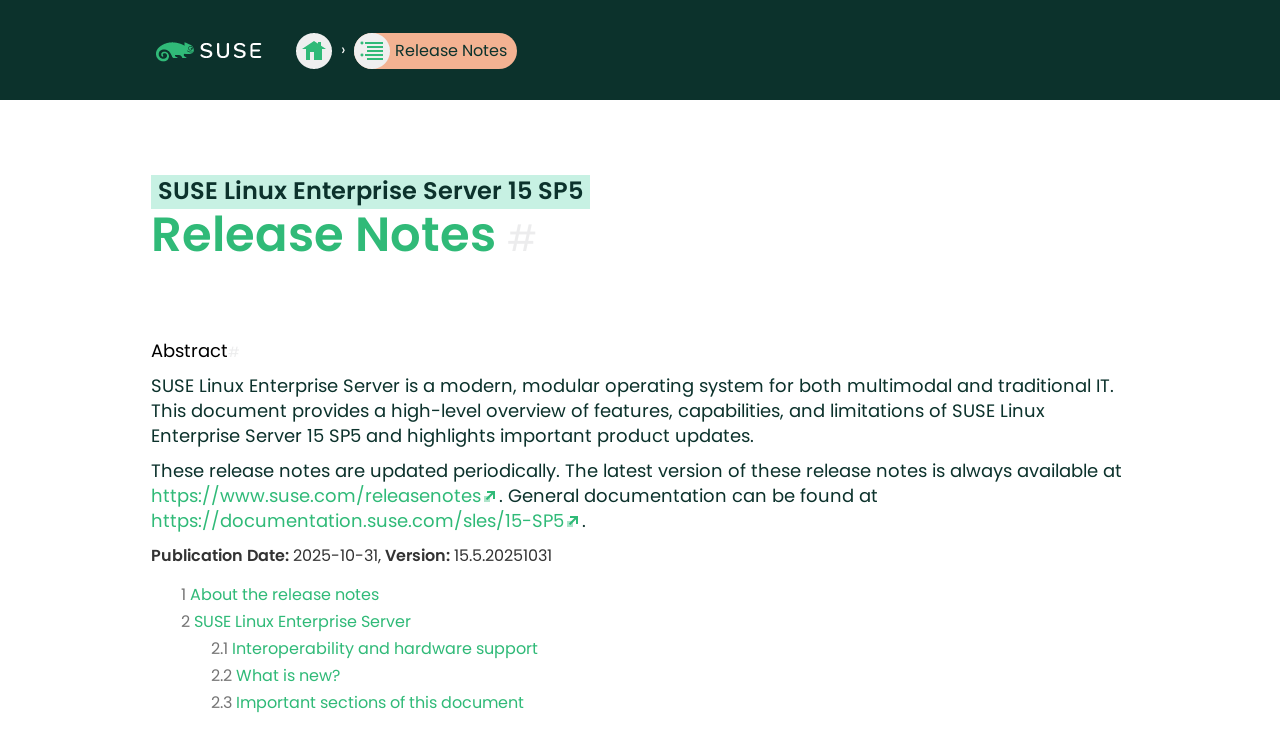

--- FILE ---
content_type: text/html
request_url: https://www.suse.com/releasenotes/x86_64/SUSE-SLES/15-SP5/index.html
body_size: 43999
content:
<?xml version="1.0" encoding="UTF-8" standalone="no"?>
<!DOCTYPE html PUBLIC "-//W3C//DTD XHTML 1.0 Transitional//EN" "http://www.w3.org/TR/xhtml1/DTD/xhtml1-transitional.dtd"><html xmlns="http://www.w3.org/1999/xhtml" lang="en" xml:lang="en"><head><meta http-equiv="Content-Type" content="text/html; charset=UTF-8" /><title>Release Notes | SUSE Linux Enterprise Server 15 SP5</title><meta name="viewport" content="width=device-width, initial-scale=1.0, user-scalable=yes" /><link rel="stylesheet" type="text/css" href="static/css/style.css" /><link rel="stylesheet" type="text/css" href="static/css/highlight.css" />
<meta name="title" content="Release Notes | SUSE Linux Enterprise Server 15 SP5" />
<meta name="description" content="SUSE Linux Enterprise Server is a modern, modular operating system for both multimodal and traditional IT. This document provides a high-level overview of feat…" />
<meta name="product-name" content="SUSE Linux Enterprise Server" />
<meta name="product-number" content="15 SP5" />
<meta name="book-title" content="Release Notes" />
<meta name="tracker-url" content="https://bugzilla.suse.com/enter_bug.cgi" />
<meta name="tracker-type" content="bsc" />
<meta name="tracker-bsc-assignee" content="lukas.kucharczyk@suse.com" />
<meta name="tracker-bsc-component" content="Release Notes" />
<meta name="tracker-bsc-product" content="PUBLIC SUSE Linux Enterprise Server 15 SP5" />
<meta property="og:title" content="Release Notes | SUSE Linux Enterprise Server 15 SP5" />
<meta property="og:description" content="SUSE Linux Enterprise Server is a modern, modular operating system for both multimodal and traditional IT. This document provides a high-level overview of feat…" />
<meta property="og:type" content="article" />
<meta name="twitter:card" content="summary" />
<meta name="twitter:title" content="Release Notes | SUSE Linux Enterprise Server 15 SP5" />
<meta name="twitter:description" content="SUSE Linux Enterprise Server is a modern, modular operating system for both multimodal and traditional IT. This document provides a high-level overview of feat…" />
<link rel="home" href="index.html" title="Release Notes" /><link rel="next" href="changelog.html" title="A. Changelog for 15 SP5" />
<script type="text/javascript">

if ( window.location.protocol.toLowerCase() != 'file:' ) {
  document.write('<link rel="stylesheet" type="text/css" href="https://documentation.suse.com/docserv/res/fonts/poppins/poppins.css"></link>');
};

</script><noscript><link rel="stylesheet" type="text/css" href="https://documentation.suse.com/docserv/res/fonts/poppins/poppins.css" /></noscript><script src="static/js/jquery-1.12.4.min.js" type="text/javascript"></script><script src="static/js/script.js" type="text/javascript"></script><script src="static/js/highlight.min.js" type="text/javascript"></script><script>

$(document).ready(function() {
  $('.verbatim-wrap.highlight').each(function(i, block) {
    hljs.highlightBlock(block);
  });
});
hljs.configure({
  useBR: false
});

</script></head><body class="offline js-off"><div class="bypass-block"><a href="#_content">Jump to content</a><a href="#_bottom-navigation">Jump to page navigation: previous page [access key p]/next page [access key n]</a></div><div id="_outer-wrap"><div id="_white-bg"><div id="_header"><div id="_logo"><a href="https://www.suse.com"><img src="static/images/logo.svg" alt="Logo" /></a></div><div class="crumbs"><a class="overview-link" href="https://www.suse.com/releasenotes" title="Back to Release Notes for SUSE products"><span class="overview-icon">Back to Release Notes for SUSE products</span></a><span> › </span><a class="single-crumb" href="index.html"><span class="single-contents-icon"></span>Release Notes</a><div class="bubble-corner active-contents"></div></div><div class="clearme"></div></div></div><div id="_fixed-header-wrap" class="inactive"><div id="_fixed-header"><div class="crumbs"><a class="overview-link" href="https://www.suse.com/releasenotes" title="Back to Release Notes for SUSE products"><span class="overview-icon">Back to Release Notes for SUSE products</span></a><span> › </span><a class="single-crumb" href="index.html"><span class="single-contents-icon"></span>Show Contents: Release Notes</a></div><div class="buttons"><a class="top-button button" href="#">Top</a><div class="clearme"></div></div><div class="clearme"></div></div><div class="active-contents bubble"><div class="bubble-container"><div id="_bubble-toc"><ol><li class="inactive"><a href="index.html#about"><span class="number">1 </span><span class="name">About the release notes</span></a></li><li class="inactive"><a href="index.html#intro"><span class="number">2 </span><span class="name">SUSE Linux Enterprise Server</span></a></li><li class="inactive"><a href="index.html#intro-module-extension-related"><span class="number">3 </span><span class="name">Modules, extensions, and related products</span></a></li><li class="inactive"><a href="index.html#install-upgrade"><span class="number">4 </span><span class="name">Installation and upgrade</span></a></li><li class="inactive"><a href="index.html#all-architecture"><span class="number">5 </span><span class="name">Changes affecting all architectures</span></a></li><li class="inactive"><a href="index.html#power"><span class="number">6 </span><span class="name">POWER-specific changes (ppc64le)</span></a></li><li class="inactive"><a href="index.html#ibm-z"><span class="number">7 </span><span class="name">IBM Z-specific changes (s390x)</span></a></li><li class="inactive"><a href="index.html#aarch64"><span class="number">8 </span><span class="name">Arm 64-bit-specific changes (AArch64)</span></a></li><li class="inactive"><a href="index.html#removed-deprecated"><span class="number">9 </span><span class="name">Removed and deprecated features and packages</span></a></li><li class="inactive"><a href="index.html#source-code"><span class="number">10 </span><span class="name">Obtaining source code</span></a></li><li class="inactive"><a href="index.html#legal"><span class="number">11 </span><span class="name">Legal notices</span></a></li><li class="inactive"><a href="changelog.html"><span class="number">A </span><span class="name">Changelog for 15 SP5</span></a></li><li class="inactive"><a href="kernel-parameter-changes.html"><span class="number">B </span><span class="name">Kernel parameter changes</span></a></li></ol></div><div class="clearme"></div></div></div></div><div id="_toc-bubble-wrap"></div><div id="_content" class=""><div class="documentation"><div xml:lang="en" class="article " id="rnotes" lang="en"><div class="titlepage"><div><h6 class="version-info"><span class="productname ">SUSE Linux Enterprise Server</span> <span class="productnumber ">15 SP5</span></h6><div><h1 class="title">Release Notes <a title="Permalink" class="permalink" href="index.html#">#</a></h1></div><div class="abstract "><div class="abstract-title-wrap"><h6 class="abstract-title">Abstract<a title="Permalink" class="permalink" href="index.html#id-1.2.7">#</a></h6></div><p>SUSE Linux Enterprise Server is a modern, modular operating system for both multimodal and traditional IT. This document provides a high-level overview of features, capabilities, and limitations of SUSE Linux Enterprise Server 15 SP5 and highlights important product updates.</p><p>These release notes are updated periodically.
The latest version of these release notes is always available at <a class="link" href="https://www.suse.com/releasenotes" target="_blank">https://www.suse.com/releasenotes</a>.
General documentation can be found at <a class="link" href="https://documentation.suse.com/sles/15-SP5" target="_blank">https://documentation.suse.com/sles/15-SP5</a>.</p></div><div class="date"><span class="imprint-label">Publication Date: </span>2025-10-31, <span class="imprint-label">Version: </span>15.5.20251031</div></div></div><div class="line"><div class="toc"><dl><dt><span class="section"><a href="index.html#about"><span class="number">1 </span><span class="name">About the release notes</span></a></span></dt><dt><span class="section"><a href="index.html#intro"><span class="number">2 </span><span class="name">SUSE Linux Enterprise Server</span></a></span></dt><dd><dl><dt><span class="section"><a href="index.html#intro-interoperability"><span class="number">2.1 </span><span class="name">Interoperability and hardware support</span></a></span></dt><dt><span class="section"><a href="index.html#intro-new"><span class="number">2.2 </span><span class="name">What is new?</span></a></span></dt><dt><span class="section"><a href="index.html#intro-important"><span class="number">2.3 </span><span class="name">Important sections of this document</span></a></span></dt><dt><span class="section"><a href="index.html#intro-certification"><span class="number">2.4 </span><span class="name">Security, standards, and certification</span></a></span></dt><dt><span class="section"><a href="index.html#intro-documentation"><span class="number">2.5 </span><span class="name">Documentation and other information</span></a></span></dt><dt><span class="section"><a href="index.html#intro-lifecycle"><span class="number">2.6 </span><span class="name">Support and life cycle</span></a></span></dt><dt><span class="section"><a href="index.html#intro-support"><span class="number">2.7 </span><span class="name">Support statement for SUSE Linux Enterprise Server</span></a></span></dt><dt><span class="section"><a href="index.html#intro-technology-preview"><span class="number">2.8 </span><span class="name">Technology previews</span></a></span></dt></dl></dd><dt><span class="section"><a href="index.html#intro-module-extension-related"><span class="number">3 </span><span class="name">Modules, extensions, and related products</span></a></span></dt><dd><dl><dt><span class="section"><a href="index.html#intro-module"><span class="number">3.1 </span><span class="name">Modules in the SLE 15 SP5 product line</span></a></span></dt><dt><span class="section"><a href="index.html#intro-extension"><span class="number">3.2 </span><span class="name">SLE extensions</span></a></span></dt><dt><span class="section"><a href="index.html#intro-related"><span class="number">3.3 </span><span class="name">Derived and related products</span></a></span></dt></dl></dd><dt><span class="section"><a href="index.html#install-upgrade"><span class="number">4 </span><span class="name">Installation and upgrade</span></a></span></dt><dd><dl><dt><span class="section"><a href="index.html#install"><span class="number">4.1 </span><span class="name">Installation</span></a></span></dt><dt><span class="section"><a href="index.html#upgrade"><span class="number">4.2 </span><span class="name">Upgrade-related notes</span></a></span></dt><dt><span class="section"><a href="index.html#install-upgrade-minimal-vm-image"><span class="number">4.3 </span><span class="name">Minimal VM and Minimal Image</span></a></span></dt><dt><span class="section"><a href="index.html#jsc-SLE-21531"><span class="number">4.4 </span><span class="name">JeOS renamed Minimal VM and Minimal Image</span></a></span></dt><dt><span class="section"><a href="index.html#jsc-PED-1911"><span class="number">4.5 </span><span class="name">New Minimal VM and Minimal Image for IBM Z (s390x)</span></a></span></dt><dt><span class="section"><a href="index.html#install-upgrade-more"><span class="number">4.6 </span><span class="name">For more information</span></a></span></dt></dl></dd><dt><span class="section"><a href="index.html#all-architecture"><span class="number">5 </span><span class="name">Changes affecting all architectures</span></a></span></dt><dd><dl><dt><span class="section"><a href="index.html#container"><span class="number">5.1 </span><span class="name">Containers</span></a></span></dt><dt><span class="section"><a href="index.html#desktop"><span class="number">5.2 </span><span class="name">Desktop</span></a></span></dt><dt><span class="section"><a href="index.html#development"><span class="number">5.3 </span><span class="name">Development</span></a></span></dt><dt><span class="section"><a href="index.html#kernel"><span class="number">5.4 </span><span class="name">Kernel</span></a></span></dt><dt><span class="section"><a href="index.html#miscellaneous"><span class="number">5.5 </span><span class="name">Miscellaneous</span></a></span></dt><dt><span class="section"><a href="index.html#network"><span class="number">5.6 </span><span class="name">Networking</span></a></span></dt><dt><span class="section"><a href="index.html#security"><span class="number">5.7 </span><span class="name">Security</span></a></span></dt><dt><span class="section"><a href="index.html#storage"><span class="number">5.8 </span><span class="name">Storage and file systems</span></a></span></dt><dt><span class="section"><a href="index.html#package-hub"><span class="number">5.9 </span><span class="name">SUSE Package Hub</span></a></span></dt><dt><span class="section"><a href="index.html#system-management"><span class="number">5.10 </span><span class="name">System management</span></a></span></dt><dt><span class="section"><a href="index.html#virtualization"><span class="number">5.11 </span><span class="name">Virtualization</span></a></span></dt></dl></dd><dt><span class="section"><a href="index.html#power"><span class="number">6 </span><span class="name">POWER-specific changes (ppc64le)</span></a></span></dt><dd><dl><dt><span class="section"><a href="index.html#power-security"><span class="number">6.1 </span><span class="name">Security</span></a></span></dt><dt><span class="section"><a href="index.html#power-storage"><span class="number">6.2 </span><span class="name">Storage</span></a></span></dt><dt><span class="section"><a href="index.html#power-virtualization"><span class="number">6.3 </span><span class="name">Virtualization</span></a></span></dt><dt><span class="section"><a href="index.html#id-miscellaneous"><span class="number">6.4 </span><span class="name">Miscellaneous</span></a></span></dt></dl></dd><dt><span class="section"><a href="index.html#ibm-z"><span class="number">7 </span><span class="name">IBM Z-specific changes (s390x)</span></a></span></dt><dd><dl><dt><span class="section"><a href="index.html#ibm-z-hardware"><span class="number">7.1 </span><span class="name">Hardware</span></a></span></dt><dt><span class="section"><a href="index.html#ibm-z-network"><span class="number">7.2 </span><span class="name">Networking</span></a></span></dt><dt><span class="section"><a href="index.html#ibm-z-performance"><span class="number">7.3 </span><span class="name">Performance</span></a></span></dt><dt><span class="section"><a href="index.html#ibm-z-security"><span class="number">7.4 </span><span class="name">Security</span></a></span></dt><dt><span class="section"><a href="index.html#ibm-z-storage"><span class="number">7.5 </span><span class="name">Storage</span></a></span></dt><dt><span class="section"><a href="index.html#ibmz-virtualization"><span class="number">7.6 </span><span class="name">Virtualization</span></a></span></dt><dt><span class="section"><a href="index.html#ibm-z-kernel"><span class="number">7.7 </span><span class="name">Kernel</span></a></span></dt><dt><span class="section"><a href="index.html#ibm-z-misc"><span class="number">7.8 </span><span class="name">Miscellaneous</span></a></span></dt></dl></dd><dt><span class="section"><a href="index.html#aarch64"><span class="number">8 </span><span class="name">Arm 64-bit-specific changes (AArch64)</span></a></span></dt><dd><dl><dt><span class="section"><a href="index.html#arm64-soc"><span class="number">8.1 </span><span class="name">System-on-Chip driver enablement</span></a></span></dt><dt><span class="section"><a href="index.html#aarch64-new"><span class="number">8.2 </span><span class="name">New features</span></a></span></dt><dt><span class="section"><a href="index.html#jsc-PED-4489"><span class="number">8.3 </span><span class="name">64K page size kernel flavor is supported</span></a></span></dt><dt><span class="section"><a href="index.html#aarch64-known"><span class="number">8.4 </span><span class="name">Known limitations</span></a></span></dt></dl></dd><dt><span class="section"><a href="index.html#removed-deprecated"><span class="number">9 </span><span class="name">Removed and deprecated features and packages</span></a></span></dt><dd><dl><dt><span class="section"><a href="index.html#removed"><span class="number">9.1 </span><span class="name">Removed features and packages</span></a></span></dt><dt><span class="section"><a href="index.html#deprecated"><span class="number">9.2 </span><span class="name">Deprecated features and packages</span></a></span></dt></dl></dd><dt><span class="section"><a href="index.html#source-code"><span class="number">10 </span><span class="name">Obtaining source code</span></a></span></dt><dt><span class="section"><a href="index.html#legal"><span class="number">11 </span><span class="name">Legal notices</span></a></span></dt><dt><span class="appendix"><a href="changelog.html"><span class="number">A </span><span class="name">Changelog for 15 SP5</span></a></span></dt><dd><dl><dt><span class="section"><a href="changelog.html#release-2025-10-31"><span class="number">A.1 </span><span class="name">2025-10-31</span></a></span></dt><dd><dl><dt><span class="section"><a href="changelog.html#id-new"><span class="number">A.1.1 </span><span class="name">New</span></a></span></dt></dl></dd><dt><span class="section"><a href="changelog.html#release-2025-08-21"><span class="number">A.2 </span><span class="name">2025-08-21</span></a></span></dt><dd><dl><dt><span class="section"><a href="changelog.html#id-new-2"><span class="number">A.2.1 </span><span class="name">New</span></a></span></dt></dl></dd><dt><span class="section"><a href="changelog.html#release-2025-01-09"><span class="number">A.3 </span><span class="name">2025-01-09</span></a></span></dt><dd><dl><dt><span class="section"><a href="changelog.html#id-new-3"><span class="number">A.3.1 </span><span class="name">New</span></a></span></dt><dt><span class="section"><a href="changelog.html#id-updated"><span class="number">A.3.2 </span><span class="name">Updated</span></a></span></dt></dl></dd><dt><span class="section"><a href="changelog.html#release-2023-12-13"><span class="number">A.4 </span><span class="name">2023-12-13</span></a></span></dt><dd><dl><dt><span class="section"><a href="changelog.html#id-new-4"><span class="number">A.4.1 </span><span class="name">New</span></a></span></dt></dl></dd><dt><span class="section"><a href="changelog.html#release-2023-11-06"><span class="number">A.5 </span><span class="name">2023-11-06</span></a></span></dt><dd><dl><dt><span class="section"><a href="changelog.html#id-new-5"><span class="number">A.5.1 </span><span class="name">New</span></a></span></dt><dt><span class="section"><a href="changelog.html#id-updated-2"><span class="number">A.5.2 </span><span class="name">Updated</span></a></span></dt></dl></dd><dt><span class="section"><a href="changelog.html#release-2023-09-29"><span class="number">A.6 </span><span class="name">2023-09-29</span></a></span></dt><dd><dl><dt><span class="section"><a href="changelog.html#id-new-6"><span class="number">A.6.1 </span><span class="name">New</span></a></span></dt></dl></dd><dt><span class="section"><a href="changelog.html#release-2023-05-22"><span class="number">A.7 </span><span class="name">2023-05-22</span></a></span></dt><dd><dl><dt><span class="section"><a href="changelog.html#id-updated-3"><span class="number">A.7.1 </span><span class="name">Updated</span></a></span></dt></dl></dd><dt><span class="section"><a href="changelog.html#release-2023-05-15"><span class="number">A.8 </span><span class="name">2023-05-15</span></a></span></dt><dd><dl><dt><span class="section"><a href="changelog.html#id-new-7"><span class="number">A.8.1 </span><span class="name">New</span></a></span></dt></dl></dd><dt><span class="section"><a href="changelog.html#release-2023-05-11"><span class="number">A.9 </span><span class="name">2023-05-11</span></a></span></dt><dd><dl><dt><span class="section"><a href="changelog.html#id-new-8"><span class="number">A.9.1 </span><span class="name">New</span></a></span></dt></dl></dd><dt><span class="section"><a href="changelog.html#release-2023-05-10"><span class="number">A.10 </span><span class="name">2023-05-10</span></a></span></dt><dd><dl><dt><span class="section"><a href="changelog.html#id-new-9"><span class="number">A.10.1 </span><span class="name">New</span></a></span></dt></dl></dd><dt><span class="section"><a href="changelog.html#release-2023-04-12"><span class="number">A.11 </span><span class="name">2023-04-12</span></a></span></dt><dd><dl><dt><span class="section"><a href="changelog.html#id-new-10"><span class="number">A.11.1 </span><span class="name">New</span></a></span></dt><dt><span class="section"><a href="changelog.html#id-updated-4"><span class="number">A.11.2 </span><span class="name">Updated</span></a></span></dt></dl></dd><dt><span class="section"><a href="changelog.html#release-2023-03-01"><span class="number">A.12 </span><span class="name">2023-03-01</span></a></span></dt><dd><dl><dt><span class="section"><a href="changelog.html#id-new-11"><span class="number">A.12.1 </span><span class="name">New</span></a></span></dt><dt><span class="section"><a href="changelog.html#id-updated-5"><span class="number">A.12.2 </span><span class="name">Updated</span></a></span></dt></dl></dd><dt><span class="section"><a href="changelog.html#release-2023-02-01"><span class="number">A.13 </span><span class="name">2023-02-01</span></a></span></dt><dd><dl><dt><span class="section"><a href="changelog.html#id-new-12"><span class="number">A.13.1 </span><span class="name">New</span></a></span></dt></dl></dd><dt><span class="section"><a href="changelog.html#release-2022-11-30"><span class="number">A.14 </span><span class="name">2022-11-30</span></a></span></dt><dd><dl><dt><span class="section"><a href="changelog.html#id-new-13"><span class="number">A.14.1 </span><span class="name">New</span></a></span></dt></dl></dd><dt><span class="section"><a href="changelog.html#release-2022-11-02"><span class="number">A.15 </span><span class="name">2022-11-02</span></a></span></dt><dd><dl><dt><span class="section"><a href="changelog.html#id-new-14"><span class="number">A.15.1 </span><span class="name">New</span></a></span></dt></dl></dd><dt><span class="section"><a href="changelog.html#release-2022-10-18"><span class="number">A.16 </span><span class="name">2022-10-18</span></a></span></dt><dd><dl><dt><span class="section"><a href="changelog.html#id-new-15"><span class="number">A.16.1 </span><span class="name">New</span></a></span></dt><dt><span class="section"><a href="changelog.html#id-updated-6"><span class="number">A.16.2 </span><span class="name">Updated</span></a></span></dt></dl></dd></dl></dd><dt><span class="appendix"><a href="kernel-parameter-changes.html"><span class="number">B </span><span class="name">Kernel parameter changes</span></a></span></dt><dd><dl><dt><span class="section"><a href="kernel-parameter-changes.html#kernel-parameter-changes-last-sp"><span class="number">B.1 </span><span class="name">Changes from SP4 to SP5</span></a></span></dt></dl></dd></dl></div></div><div class="sect1" id="about"><div class="titlepage"><div><div><h2 class="title"><span class="number">1 </span><span xmlns:dm="urn:x-suse:ns:docmanager" class="name">About the release notes</span> <a title="Permalink" class="permalink" href="index.html#about">#</a></h2></div></div></div><p>These Release Notes are identical across all architectures, and the most recent version is always available online at <a class="link" href="https://www.suse.com/releasenotes" target="_blank">https://www.suse.com/releasenotes</a>.</p><p>Entries are only listed once but they can be referenced in several places if they are important and belong to more than one section.</p><p>Release notes usually only list changes that happened between two subsequent releases.
Certain important entries from the release notes of previous product versions are repeated.
To make these entries easier to identify, they contain a note to that effect.</p><p>However, repeated entries are provided as a courtesy only.
Therefore, if you are skipping one or more service packs, check the release notes of the skipped service packs as well.
If you are only reading the release notes of the current release, you could miss important changes.</p></div><div class="sect1" id="intro"><div class="titlepage"><div><div><h2 class="title"><span class="number">2 </span><span xmlns:dm="urn:x-suse:ns:docmanager" class="name">SUSE Linux Enterprise Server</span> <a title="Permalink" class="permalink" href="index.html#intro">#</a></h2></div></div></div><p>SUSE Linux Enterprise Server 15 SP5 is a multimodal operating system that paves the way for IT transformation in the software-defined era.
It is a modern and modular OS that helps simplify multimodal IT, makes traditional IT infrastructure efficient and provides an engaging platform for developers.
As a result, you can easily deploy and transition business-critical workloads across on-premises and public cloud environments.</p><p>SUSE Linux Enterprise Server 15 SP5, with its multimodal design, helps organizations transform their IT landscape by bridging traditional and software-defined infrastructure.</p><div class="sect2" id="intro-interoperability"><div class="titlepage"><div><div><h3 class="title"><span class="number">2.1 </span><span xmlns:dm="urn:x-suse:ns:docmanager" class="name">Interoperability and hardware support</span> <a title="Permalink" class="permalink" href="index.html#intro-interoperability">#</a></h3></div></div></div><p>Designed for interoperability, SUSE Linux Enterprise Server integrates into classical Unix and Windows environments, supports open standard interfaces for systems management, and has been certified for IPv6 compatibility.</p><p>This modular, general-purpose operating system runs on four processor architectures and is available with optional extensions that provide advanced capabilities for tasks such as real-time computing and high-availability clustering.</p><p>SUSE Linux Enterprise Server is optimized to run as a high-performance guest on leading hypervisors.
This makes SUSE Linux Enterprise Server the perfect guest operating system for virtual computing.</p></div><div class="sect2" id="intro-new"><div class="titlepage"><div><div><h3 class="title"><span class="number">2.2 </span><span xmlns:dm="urn:x-suse:ns:docmanager" class="name">What is new?</span> <a title="Permalink" class="permalink" href="index.html#intro-new">#</a></h3></div></div></div><div class="sect3" id="intro-new-major-version"><div class="titlepage"><div><div><h4 class="title"><span class="number">2.2.1 </span><span xmlns:dm="urn:x-suse:ns:docmanager" class="name">General changes in SLE 15</span> <a title="Permalink" class="permalink" href="index.html#intro-new-major-version">#</a></h4></div></div></div><p>SUSE Linux Enterprise Server 15 introduces many innovative changes compared to SUSE Linux Enterprise Server 12.
The most important changes are listed below.</p><div class="variablelist "><dl class="variablelist"><dt id="id-1.4.5.2.3.1"><span class="term ">Migration from openSUSE Leap to SUSE Linux Enterprise Server</span></dt><dd><p>SLE 15 SP2 and later support migrating from openSUSE Leap 15 to SUSE Linux Enterprise Server 15.
Even if you decide to start out with the free community distribution, you can later easily upgrade to a distribution with enterprise-class support.
For more information, see the <span class="emphasis"><em>Upgrade Guide</em></span> at <a class="link" href="https://documentation.suse.com/sles/15-SP5/html/SLES-all/cha-upgrade-online.html#sec-upgrade-online-opensuse-to-sle" target="_blank">https://documentation.suse.com/sles/15-SP5/html/SLES-all/cha-upgrade-online.html#sec-upgrade-online-opensuse-to-sle</a>.</p></dd><dt id="id-1.4.5.2.3.2"><span class="term ">Extended package search</span></dt><dd><p>Use the new Zypper command <code class="literal">zypper search-packages</code> to search across all SUSE repositories available for your product, even if they are not yet enabled.
For more information see <a class="xref" href="index.html#zypper-search-packages" title="5.10.5. Searching packages across all SLE modules">Section 5.10.5, “Searching packages across all SLE modules”</a>.</p></dd><dt id="id-1.4.5.2.3.3"><span class="term ">Software Development Kit</span></dt><dd><p>In SLE 15, packages formerly shipped as part of the Software Development Kit are now integrated into the products.
Development packages are packaged alongside other packages.
In addition, the <span class="emphasis"><em>Development Tools</em></span> module contains tools for development.</p></dd><dt id="id-1.4.5.2.3.4"><span class="term ">RMT replaces SMT</span></dt><dd><p>SMT (Subscription Management Tool) has been removed.
Instead, RMT (Repository Mirroring Tool) now allows mirroring SUSE repositories and custom repositories.
You can then register systems directly with RMT.
In environments with tightened security, RMT can also proxy other RMT servers.
If you are planning to migrate SLE 12 clients to version 15, RMT is the supported product to handle such migrations.
If you still need to use SMT for these migrations, beware that the migrated clients will have <span class="emphasis"><em>all</em></span> installation modules enabled.
For more information see <a class="xref" href="index.html#rmt-replaces-smt" title="4.2.4. SMT has been replaced by RMT">Section 4.2.4, “SMT has been replaced by RMT”</a>.</p></dd><dt id="id-1.4.5.2.3.5"><span class="term ">Media changes</span></dt><dd><p>The <span class="emphasis"><em>Unified Installer</em></span> and <span class="emphasis"><em>Packages</em></span> media known from SUSE Linux Enterprise Server 15 SP1 have been replaced by the following media:</p><div class="itemizedlist "><ul class="itemizedlist"><li class="listitem "><p><span class="strong"><strong>Online Installation Medium:</strong></span>
Allows installing all SUSE Linux Enterprise 15 products.
Packages are fetched from online repositories.
This type of installation requires a registration key.
Available SLE modules are listed in <a class="xref" href="index.html#intro-module" title="3.1. Modules in the SLE 15 SP5 product line">Section 3.1, “Modules in the SLE 15 SP5 product line”</a>.</p></li><li class="listitem "><p><span class="strong"><strong>Full Installation Medium:</strong></span>
Allows installing all SUSE Linux Enterprise Server 15 products without a network connection.
This medium contains all packages from all SLE modules.
SLE modules need to be enabled manually during installation.
RMT (Repository Mirroring Tool) and SUSE Manager provide additional options for disconnected or managed installations.</p></li></ul></div></dd></dl></div><div class="variablelist "><div class="variablelist-title-wrap"><h6 class="variablelist-title"><span class="name">Major updates to the software selection: </span><a title="Permalink" class="permalink" href="index.html#id-1.4.5.2.4">#</a></h6></div><dl class="variablelist"><dt id="id-1.4.5.2.4.2"><span class="term ">Salt</span></dt><dd><p>SLE 15 SP5 can be managed via Salt, making it integrate better with modern management solutions such as SUSE Manager.</p></dd><dt id="id-1.4.5.2.4.3"><span class="term ">Python 3</span></dt><dd><p>As the first enterprise distribution, SLE 15 offers full support for Python 3 development in addition to Python 2.</p></dd><dt id="id-1.4.5.2.4.4"><span class="term ">Directory Server</span></dt><dd><p>389 Directory Server replaces OpenLDAP as the LDAP directory service. OpenLDAP has been re-added to SLE 15 SP5 and SLE SP6 to prolong the time window for a migration to 389 Directory Server. Support for OpenLDAP on SLE 15 will end with the SLE 15 SP6 lifecycle. Future versions and service packs of SLE will not include OpenLDAP.</p></dd></dl></div></div><div class="sect3" id="intro-new-sp-version"><div class="titlepage"><div><div><h4 class="title"><span class="number">2.2.2 </span><span xmlns:dm="urn:x-suse:ns:docmanager" class="name">Changes in 15 SP5</span> <a title="Permalink" class="permalink" href="index.html#intro-new-sp-version">#</a></h4></div></div></div><p>SUSE Linux Enterprise Server 15 SP5 introduces changes compared to SUSE Linux Enterprise Server 15 SP4.
The most important changes are listed below:</p></div><div class="sect3" id="intro-package-changes"><div class="titlepage"><div><div><h4 class="title"><span class="number">2.2.3 </span><span xmlns:dm="urn:x-suse:ns:docmanager" class="name">Package and module changes in 15 SP5</span> <a title="Permalink" class="permalink" href="index.html#intro-package-changes">#</a></h4></div></div></div><p>The full list of changed packages compared to 15 SP4 can be seen at this URL:</p><div class="itemizedlist "><ul class="itemizedlist"><li class="listitem "><p><a class="link" href="https://documentation.suse.com/package-lists/sle/15-SP5/package-changes_SLE-15-SP4-GA_SLE-15-SP5-GA.txt" target="_blank">https://documentation.suse.com/package-lists/sle/15-SP5/package-changes_SLE-15-SP4-GA_SLE-15-SP5-GA.txt</a></p></li></ul></div><p>The full list of changed modules compared to 15 SP4 can be seen at this URL:</p><div class="itemizedlist "><ul class="itemizedlist"><li class="listitem "><p><a class="link" href="https://documentation.suse.com/package-lists/sle/15-SP5/module-changes_SLE-15-SP4-GA_SLE-15-SP5-GA.txt" target="_blank">https://documentation.suse.com/package-lists/sle/15-SP5/module-changes_SLE-15-SP4-GA_SLE-15-SP5-GA.txt</a></p></li></ul></div></div></div><div class="sect2" id="intro-important"><div class="titlepage"><div><div><h3 class="title"><span class="number">2.3 </span><span xmlns:dm="urn:x-suse:ns:docmanager" class="name">Important sections of this document</span> <a title="Permalink" class="permalink" href="index.html#intro-important">#</a></h3></div></div></div><p>If you are upgrading from a previous SUSE Linux Enterprise Server release, you should review at least the following sections:</p><div class="itemizedlist "><ul class="itemizedlist"><li class="listitem "><p><a class="xref" href="index.html#intro-support" title="2.7. Support statement for SUSE Linux Enterprise Server">Section 2.7, “Support statement for SUSE Linux Enterprise Server”</a></p></li><li class="listitem "><p><a class="xref" href="index.html#upgrade" title="4.2. Upgrade-related notes">Section 4.2, “Upgrade-related notes”</a></p></li><li class="listitem "><p><a class="xref" href="index.html#all-architecture" title="5. Changes affecting all architectures">Section 5, “Changes affecting all architectures”</a></p></li></ul></div></div><div class="sect2" id="intro-certification"><div class="titlepage"><div><div><h3 class="title"><span class="number">2.4 </span><span xmlns:dm="urn:x-suse:ns:docmanager" class="name">Security, standards, and certification</span> <a title="Permalink" class="permalink" href="index.html#intro-certification">#</a></h3></div></div></div><p>SUSE Linux Enterprise Server 15 SP5 will not be submitted for certification to either Common Criteria or NIST FIPS 140-3.
As a practice, SUSE only submits even-numbered Service Packs (for example: SLES 15, SP2, SP4, etc.) for certification.</p><p>For more information about certification, see <a class="link" href="https://www.suse.com/support/security/certifications/" target="_blank">https://www.suse.com/support/security/certifications/</a>.</p></div><div class="sect2" id="intro-documentation"><div class="titlepage"><div><div><h3 class="title"><span class="number">2.5 </span><span xmlns:dm="urn:x-suse:ns:docmanager" class="name">Documentation and other information</span> <a title="Permalink" class="permalink" href="index.html#intro-documentation">#</a></h3></div></div></div><div class="sect3" id="intro-documentation-media"><div class="titlepage"><div><div><h4 class="title"><span class="number">2.5.1 </span><span xmlns:dm="urn:x-suse:ns:docmanager" class="name">Available on the product media</span> <a title="Permalink" class="permalink" href="index.html#intro-documentation-media">#</a></h4></div></div></div><div class="itemizedlist "><ul class="itemizedlist"><li class="listitem "><p>Read the READMEs on the media.</p></li><li class="listitem "><p>Get the detailed change log information about a particular package from the RPM (where <code class="literal"><span class="emphasis"><em>FILENAME</em></span>.rpm</code> is the name of the RPM):</p><div class="verbatim-wrap"><pre class="screen">rpm --changelog -qp FILENAME.rpm</pre></div></li><li class="listitem "><p>Check the <code class="literal">ChangeLog</code> file in the top level of the installation medium for a chronological log of all changes made to the updated packages.</p></li><li class="listitem "><p>Find more information in the <code class="literal">docu</code> directory of the installation medium of SUSE Linux Enterprise Server 15 SP5.
This directory includes PDF versions of the SUSE Linux Enterprise Server 15 SP5 Installation Quick Start Guide.</p></li></ul></div></div><div class="sect3" id="intro-documentation-external"><div class="titlepage"><div><div><h4 class="title"><span class="number">2.5.2 </span><span xmlns:dm="urn:x-suse:ns:docmanager" class="name">Online documentation</span> <a title="Permalink" class="permalink" href="index.html#intro-documentation-external">#</a></h4></div></div></div><div class="itemizedlist "><ul class="itemizedlist"><li class="listitem "><p>For the most up-to-date version of the documentation for SUSE Linux Enterprise Server 15 SP5, see <a class="link" href="https://documentation.suse.com/sles/15-SP5" target="_blank">https://documentation.suse.com/sles/15-SP5</a>.</p></li></ul></div></div></div><div class="sect2" id="intro-lifecycle"><div class="titlepage"><div><div><h3 class="title"><span class="number">2.6 </span><span xmlns:dm="urn:x-suse:ns:docmanager" class="name">Support and life cycle</span> <a title="Permalink" class="permalink" href="index.html#intro-lifecycle">#</a></h3></div></div></div><p>SUSE Linux Enterprise Server is backed by award-winning support from SUSE, an established technology leader with a proven history of delivering enterprise-quality support services.</p><p>SUSE Linux Enterprise Server 15 has a 13-year life cycle, with 10 years of General Support and three years of Extended Support.
The current version (SP5) will be fully maintained and supported until six months after the release of SUSE Linux Enterprise Server 15 SP6.</p><p>If you need additional time to design, validate and test your upgrade plans, Long Term Service Pack Support can extend the support duration.
You can buy an additional 12 to 36 months in twelve month increments.
This means that you receive a total of three to five years of support per Service Pack.</p><p>For more information, see the pages <a class="link" href="https://www.suse.com/support/policy.html" target="_blank">Support Policy</a> and <a class="link" href="https://www.suse.com/support/programs/long-term-service-pack-support.html" target="_blank">Long Term Service Pack Support</a>.</p></div><div class="sect2" id="intro-support"><div class="titlepage"><div><div><h3 class="title"><span class="number">2.7 </span><span xmlns:dm="urn:x-suse:ns:docmanager" class="name">Support statement for SUSE Linux Enterprise Server</span> <a title="Permalink" class="permalink" href="index.html#intro-support">#</a></h3></div></div></div><p>To receive support, you need an appropriate subscription with SUSE.
For more information, see <a class="link" href="https://www.suse.com/support/?id=SUSE_Linux_Enterprise_Server" target="_blank">https://www.suse.com/support/?id=SUSE_Linux_Enterprise_Server</a>.</p><p>The following definitions apply:</p><div class="variablelist "><dl class="variablelist"><dt id="id-1.4.10.4.1"><span class="term ">L1</span></dt><dd><p>Problem determination, which means technical support designed to provide compatibility information, usage support, ongoing maintenance, information gathering, and basic troubleshooting using the documentation.</p></dd><dt id="id-1.4.10.4.2"><span class="term ">L2</span></dt><dd><p>Problem isolation, which means technical support designed to analyze data, reproduce customer problems, isolate the problem area, and provide a resolution for problems not resolved by Level 1 or prepare for Level 3.</p></dd><dt id="id-1.4.10.4.3"><span class="term ">L3</span></dt><dd><p>Problem resolution, which means technical support designed to resolve problems by engaging engineering to resolve product defects which have been identified by Level 2 Support.</p></dd></dl></div><p>For contracted customers and partners, SUSE Linux Enterprise Server is delivered with L3 support for all packages, except for the following:</p><div class="itemizedlist "><ul class="itemizedlist"><li class="listitem "><p>Technology Previews, see <a class="xref" href="index.html#intro-technology-preview" title="2.8. Technology previews">Section 2.8, “Technology previews”</a></p></li><li class="listitem "><p>Sound, graphics, fonts and artwork</p></li><li class="listitem "><p>Packages that require an additional customer contract, see <a class="xref" href="index.html#intro-support-external" title="2.7.2. Software requiring specific contracts">Section 2.7.2, “Software requiring specific contracts”</a></p></li><li class="listitem "><p>Some packages shipped as part of the module <span class="emphasis"><em>Workstation Extension</em></span> are L2-supported only</p></li><li class="listitem "><p>Packages with names ending in <code class="literal">-devel</code> (containing header files and similar developer resources) will only be supported together with their main packages.</p></li></ul></div><p>SUSE will only support the usage of original packages. That is, packages that are unchanged and not recompiled.</p><div class="sect3" id="intro-support-general"><div class="titlepage"><div><div><h4 class="title"><span class="number">2.7.1 </span><span xmlns:dm="urn:x-suse:ns:docmanager" class="name">General support</span> <a title="Permalink" class="permalink" href="index.html#intro-support-general">#</a></h4></div></div></div><p>To learn about supported features and limitations, refer to the following
sections in this document:</p><div class="itemizedlist "><ul class="itemizedlist"><li class="listitem "><p><a class="xref" href="index.html#kernel" title="5.4. Kernel">Section 5.4, “Kernel”</a></p></li><li class="listitem "><p><a class="xref" href="index.html#storage" title="5.8. Storage and file systems">Section 5.8, “Storage and file systems”</a></p></li><li class="listitem "><p><a class="xref" href="index.html#virtualization" title="5.11. Virtualization">Section 5.11, “Virtualization”</a></p></li><li class="listitem "><p><a class="xref" href="index.html#removed-deprecated" title="9. Removed and deprecated features and packages">Section 9, “Removed and deprecated features and packages”</a></p></li></ul></div></div><div class="sect3" id="intro-support-external"><div class="titlepage"><div><div><h4 class="title"><span class="number">2.7.2 </span><span xmlns:dm="urn:x-suse:ns:docmanager" class="name">Software requiring specific contracts</span> <a title="Permalink" class="permalink" href="index.html#intro-support-external">#</a></h4></div></div></div><p>Certain software delivered as part of SUSE Linux Enterprise Server may require an external contract.
Check the support status of individual packages using the RPM metadata that can be viewed with <code class="literal">rpm</code>, <code class="literal">zypper</code>, or YaST.</p><p>Major packages and groups of packages affected by this are:</p><div class="itemizedlist "><ul class="itemizedlist"><li class="listitem "><p>PostgreSQL (all versions, including all subpackages)</p></li></ul></div></div><div class="sect3" id="intro-license-agpl"><div class="titlepage"><div><div><h4 class="title"><span class="number">2.7.3 </span><span xmlns:dm="urn:x-suse:ns:docmanager" class="name">Software under GNU AGPL</span> <a title="Permalink" class="permalink" href="index.html#intro-license-agpl">#</a></h4></div></div></div><p>SUSE Linux Enterprise Server 15 SP5 (and the SUSE Linux Enterprise modules) includes the following software that is shipped <span class="emphasis"><em>only</em></span> under a GNU AGPL software license:</p><div class="itemizedlist "><ul class="itemizedlist"><li class="listitem "><p>Ghostscript (including subpackages)</p></li></ul></div><p>SUSE Linux Enterprise Server 15 SP5 (and the SUSE Linux Enterprise modules) includes the following software that is shipped under multiple licenses that include a GNU AGPL software license:</p><div class="itemizedlist "><ul class="itemizedlist"><li class="listitem "><p>MySpell dictionaries and LightProof</p></li><li class="listitem "><p>ArgyllCMS</p></li></ul></div></div></div><div class="sect2" id="intro-technology-preview"><div class="titlepage"><div><div><h3 class="title"><span class="number">2.8 </span><span xmlns:dm="urn:x-suse:ns:docmanager" class="name">Technology previews</span> <a title="Permalink" class="permalink" href="index.html#intro-technology-preview">#</a></h3></div></div></div><p>Technology previews are packages, stacks, or features delivered by SUSE to provide glimpses into upcoming innovations.
Technology previews are included for your convenience to give you a chance to test new technologies within your environment.
We would appreciate your feedback!
If you test a technology preview, contact your SUSE representative and let them know about your experience and use cases.
Your input is helpful for future development.</p><p>Technology previews come with the following limitations:</p><div class="itemizedlist "><ul class="itemizedlist"><li class="listitem "><p>Technology previews are still in development.
Therefore, they may be functionally incomplete, unstable, or in other ways not suitable for production use.</p></li><li class="listitem "><p>Technology previews are <span class="strong"><strong>not</strong></span> supported.</p></li><li class="listitem "><p>Technology previews may only be available for specific hardware architectures.
Details and functionality of technology previews are subject to change.
As a result, upgrading to subsequent releases of a technology preview may be impossible and require a fresh installation.</p></li><li class="listitem "><p>Technology previews can be removed from a product at any time.
This may be the case, for example, if SUSE discovers that a preview does not meet the customer or market needs, or does not comply with enterprise standards.</p></li></ul></div><div class="sect3" id="technology-preview-aarch64"><div class="titlepage"><div><div><h4 class="title"><span class="number">2.8.1 </span><span xmlns:dm="urn:x-suse:ns:docmanager" class="name">Technology previews for Arm 64-Bit (AArch64)</span> <a title="Permalink" class="permalink" href="index.html#technology-preview-aarch64">#</a></h4></div></div></div><div class="sect4" id="jsc-PED-4489-kvm"><div class="titlepage"><div><div><h5 class="title"><span class="number">2.8.1.1 </span><span xmlns:dm="urn:x-suse:ns:docmanager" class="name">KVM virtualization with 64K page size kernel flavor</span> <a title="Permalink" class="permalink" href="index.html#jsc-PED-4489-kvm">#</a></h5></div></div></div><p>As a technology preview, SUSE Linux Enterprise Server for Arm 15 SP3 added a kernel flavor
<code class="literal">64kb</code>.
SUSE Linux Enterprise Server for Arm 15 SP5 introduces support for this <code class="literal">64kb</code> kernel flavor (<a class="xref" href="index.html#jsc-PED-4489" title="8.3. 64K page size kernel flavor is supported">Section 8.3, “64K page size kernel flavor is supported”</a>).</p><p>KVM virtualization with this <code class="literal">64kb</code> kernel flavor remains a technology preview.
Use the <code class="literal">default</code> kernel flavor for virtualization support.</p></div><div class="sect4" id="jsc-SLE-13565"><div class="titlepage"><div><div><h5 class="title"><span class="number">2.8.1.2 </span><span xmlns:dm="urn:x-suse:ns:docmanager" class="name">Driver enablement for NVIDIA Blue﻿Field-2 DPU as host platform</span> <a title="Permalink" class="permalink" href="index.html#jsc-SLE-13565">#</a></h5></div></div></div><p>SUSE Linux Enterprise Server for Arm 15 SP1 and later kernels include drivers for installing on
NVIDIA* Blue﻿Field* Data Processing Unit (DPU) based server platforms
and SmartNIC (Network Interface Controller) cards.</p><p>As a technology preview, the SUSE Linux Enterprise Server for Arm 15 SP4 and SP5 kernels
include drivers for running on NVIDIA Blue﻿Field-2 DPU.</p><p>Should you wish to use SUSE Linux Enterprise Server for Arm on NVIDIA Blue﻿Field-2 or Blue﻿Field-2X
(or Blue﻿Field-3) in production, contact your SUSE representative.</p><div id="id-1.4.11.5.3.5" class="admonition note normal"><img class="symbol" alt="Note" title="Note" src="static/images/icon-note.svg" /><h6>Note: Host drivers and tools for NVIDIA Blue﻿Field-2 SmartNICs</h6><p>This Technology Preview status applies only to installing
SUSE Linux Enterprise Server for Arm 15 SP5 <span class="strong"><strong>on</strong></span> NVIDIA Blue﻿Field-2 DPUs.</p><p>For an NVIDIA Blue﻿Field-2 DPU PCIe card inserted as <span class="strong"><strong>SmartNIC</strong></span> into a
SUSE Linux Enterprise Server 15 SP5 or SUSE Linux Enterprise Server for Arm 15 SP5 based server,
check <a class="xref" href="index.html#intro-technology-preview" title="2.8. Technology previews">Section 2.8, “Technology previews”</a> and <a class="xref" href="index.html#kernel" title="5.4. Kernel">Section 5.4, “Kernel”</a> for support status or known
limitations of NVIDIA ConnectX* network drivers for Blue﻿Field-2 DPUs
(<code class="literal">mlx5_core</code> and others).</p><p>The <code class="literal">rshim</code> tool is available from SUSE Package Hub (<a class="xref" href="index.html#package-hub" title="5.9. SUSE Package Hub">Section 5.9, “SUSE Package Hub”</a>).</p></div></div><div class="sect4" id="jsc-SLE-9263-etnaviv"><div class="titlepage"><div><div><h5 class="title"><span class="number">2.8.1.3 </span><span xmlns:dm="urn:x-suse:ns:docmanager" class="name">etnaviv drivers for Vivante GPUs are available</span> <a title="Permalink" class="permalink" href="index.html#jsc-SLE-9263-etnaviv">#</a></h5></div></div></div><p>The NXP* Layerscape* LS1028A/LS1018A System-on-Chip (SoC)
contains a Vivante GC7000UL Graphics Processor Unit (GPU), and
the NXP i.MX 8M SoC contains a Vivante GC7000L GPU.</p><p>As a technology preview, the SUSE Linux Enterprise Server for Arm 15 SP5 kernel includes <code class="literal">etnaviv</code>,
a Display Rendering Infrastructure (DRI) driver for Vivante GPUs, and the
<code class="literal">Mesa-dri</code> package contains a matching <code class="literal">etnaviv_dri</code> graphics driver library.
Together they can avoid the need for third-party drivers and libraries.</p><div id="id-1.4.11.5.4.4" class="admonition note normal"><img class="symbol" alt="Note" title="Note" src="static/images/icon-note.svg" /><h6>Note</h6><p>To use them, the Device Tree passed by the bootloader to the kernel needs to
include a description of the Vivante GPU for the kernel driver to get loaded.
You may need to contact your hardware vendor for a bootloader firmware upgrade.</p></div></div><div class="sect4" id="jsc-SLE-8203-lima"><div class="titlepage"><div><div><h5 class="title"><span class="number">2.8.1.4 </span><span xmlns:dm="urn:x-suse:ns:docmanager" class="name">lima driver for Arm Mali Utgard GPUs available</span> <a title="Permalink" class="permalink" href="index.html#jsc-SLE-8203-lima">#</a></h5></div></div></div><p>The Xilinx* Zynq* UltraScale*﻿+ MPSoC contains
an Arm* Mali*-400 Graphics Processor Unit (GPU).</p><p>Prior to SUSE Linux Enterprise Server for Arm 15 SP2,
this GPU needed third-party drivers and libraries from your hardware vendor.</p><p>As a technology preview, the SUSE Linux Enterprise Server for Arm 15 SP2 kernel added
<code class="literal">lima</code>, a Display Rendering Infrastructure (DRI) driver for Mali <span class="emphasis"><em>Utgard</em></span>
microarchitecture GPUs, such as Mali-400, and the <code class="literal">Mesa-dri</code> package
contains a matching <code class="literal">lima_dri</code> graphics driver library.</p><div id="id-1.4.11.5.5.5" class="admonition note normal"><img class="symbol" alt="Note" title="Note" src="static/images/icon-note.svg" /><h6>Note</h6><p>To use them, the Device Tree passed by the bootloader to the kernel needs to
include a description of the Mali GPU for the kernel driver to get loaded.
You may need to contact your hardware vendor for a bootloader firmware upgrade.</p></div><div id="id-1.4.11.5.5.6" class="admonition note normal"><img class="symbol" alt="Note" title="Note" src="static/images/icon-note.svg" /><h6>Note</h6><p>The <code class="literal">panfrost</code> driver for Mali <span class="emphasis"><em>Midgard</em></span> microarchitecture GPUs
is supported since SUSE Linux Enterprise Server for Arm 15 SP2.</p></div></div><div class="sect4" id="jsc-SLE-9263-malidp"><div class="titlepage"><div><div><h5 class="title"><span class="number">2.8.1.5 </span><span xmlns:dm="urn:x-suse:ns:docmanager" class="name">mali-dp driver for Arm Mali Display Processors available</span> <a title="Permalink" class="permalink" href="index.html#jsc-SLE-9263-malidp">#</a></h5></div></div></div><p>The NXP* Layerscape* LS1028A/LS1018 System-on-Chip contains
an Arm* Mali*-DP500 Display Processor.</p><p>As a technology preview, the SUSE Linux Enterprise Server for Arm 15 SP2 kernel added <code class="literal">mali-dp</code>,
a Display Rendering Manager (DRM) driver for Mali Display Processors.
It has undergone only limited testing because it requires an accompanying
physical-layer driver for DisplayPort* output (see <a class="xref" href="index.html#jsc-SLE-9263-hdp" title="8.4.3. No DisplayPort graphics output on NXP LS1028A and LS1018A">Section 8.4.3, “No DisplayPort graphics output on NXP LS1028A and LS1018A”</a>).</p></div><div class="sect4" id="jsc-SLE-10302"><div class="titlepage"><div><div><h5 class="title"><span class="number">2.8.1.6 </span><span xmlns:dm="urn:x-suse:ns:docmanager" class="name">Btrfs file system is enabled in U-Boot bootloader</span> <a title="Permalink" class="permalink" href="index.html#jsc-SLE-10302">#</a></h5></div></div></div><p>For Raspberry Pi* devices, SUSE Linux Enterprise Server for Arm 12 SP3 and later include
<span class="emphasis"><em>Das U-Boot</em></span> as bootloader, in order to align the boot process with
other platforms.
By default, it loads GRUB as UEFI application from a FAT-formatted partition,
and GRUB then loads Linux kernel and ramdisk from a file system such as Btrfs.</p><p>As a technology preview, SUSE Linux Enterprise Server for Arm 15 SP2 added a Btrfs driver to
U-Boot for the Raspberry Pi (package <code class="literal">u-boot-rpiarm64</code>).
This allows its commands <code class="literal">ls</code> and <code class="literal">load</code> to access files on Btrfs-formatted
partitions on supported boot media, such as microSD and USB.</p><p>The U-Boot command <code class="literal">btrsubvol</code> lists Btrfs subvolumes.</p></div></div><div class="sect3" id="technology-previewx86-64"><div class="titlepage"><div><div><h4 class="title"><span class="number">2.8.2 </span><span xmlns:dm="urn:x-suse:ns:docmanager" class="name">Technology previews for Intel 64/AMD64 (x86-64)</span> <a title="Permalink" class="permalink" href="index.html#technology-previewx86-64">#</a></h4></div></div></div><div class="sect4" id="jsc-PED-983"><div class="titlepage"><div><div><h5 class="title"><span class="number">2.8.2.1 </span><span xmlns:dm="urn:x-suse:ns:docmanager" class="name">Support for AMD Wheat Nas GPU</span> <a title="Permalink" class="permalink" href="index.html#jsc-PED-983">#</a></h5></div></div></div><p>SLES 15 SP5 includes the kernel driver support for AMD Wheat Nas GPU (Navi32 dGPU).
However because the corresponding firmware is still not publicly released yet, this feature is considered a technology preview.</p></div></div></div></div><div class="sect1" id="intro-module-extension-related"><div class="titlepage"><div><div><h2 class="title"><span class="number">3 </span><span xmlns:dm="urn:x-suse:ns:docmanager" class="name">Modules, extensions, and related products</span> <a title="Permalink" class="permalink" href="index.html#intro-module-extension-related">#</a></h2></div></div></div><p>This section comprises information about modules and extensions for SUSE Linux Enterprise Server 15 SP5.
Modules and extensions add functionality to the system.</p><div id="id-1.5.3" class="admonition note normal"><img class="symbol" alt="Note" title="Note" src="static/images/icon-note.svg" /><h6>Note: Package and module changes in 15 SP5</h6><p>For more information about all package and module changes since the last version, see <a class="xref" href="index.html#intro-package-changes" title="2.2.3. Package and module changes in 15 SP5">Section 2.2.3, “Package and module changes in 15 SP5”</a>.</p></div><div class="sect2" id="intro-module"><div class="titlepage"><div><div><h3 class="title"><span class="number">3.1 </span><span xmlns:dm="urn:x-suse:ns:docmanager" class="name">Modules in the SLE 15 SP5 product line</span> <a title="Permalink" class="permalink" href="index.html#intro-module">#</a></h3></div></div></div><p>The SLE 15 SP5 product line is made up of modules that contain software packages.
Each module has a clearly defined scope.
Modules differ in their life cycles and update timelines.</p><p>The modules available within the product line based on SUSE Linux Enterprise 15 SP5 at the release of SUSE Linux Enterprise Server 15 SP5 are listed in the <span class="emphasis"><em>Modules and Extensions Quick Start</em></span> at <a class="link" href="https://documentation.suse.com/sles/15-SP5/html/SLES-all/article-modules.html" target="_blank">https://documentation.suse.com/sles/15-SP5/html/SLES-all/article-modules.html</a>.</p><p>Not all SLE modules are available with a subscription for SUSE Linux Enterprise Server 15 SP5 itself (see the column <span class="emphasis"><em>Available for</em></span>).</p><p>For information about the availability of individual packages within modules, see <a class="link" href="https://scc.suse.com/packages" target="_blank">https://scc.suse.com/packages</a>.</p></div><div class="sect2" id="intro-extension"><div class="titlepage"><div><div><h3 class="title"><span class="number">3.2 </span><span xmlns:dm="urn:x-suse:ns:docmanager" class="name">SLE extensions</span> <a title="Permalink" class="permalink" href="index.html#intro-extension">#</a></h3></div></div></div><p>SLE Extensions add extra functionality to the system and require their own registration key, usually at additional cost.
Most extensions have their own release notes documents that are available from <a class="link" href="https://www.suse.com/releasenotes" target="_blank">https://www.suse.com/releasenotes</a>.</p><p>The following extensions are available for SUSE Linux Enterprise Server 15 SP5:</p><div class="itemizedlist "><ul class="itemizedlist"><li class="listitem "><p>SUSE Linux Enterprise Live Patching: <a class="link" href="https://www.suse.com/products/live-patching" target="_blank">https://www.suse.com/products/live-patching</a></p></li><li class="listitem "><p>SUSE Linux Enterprise High Availability: <a class="link" href="https://www.suse.com/products/highavailability" target="_blank">https://www.suse.com/products/highavailability</a></p></li><li class="listitem "><p>SUSE Linux Enterprise Workstation Extension: <a class="link" href="https://www.suse.com/products/workstation-extension" target="_blank">https://www.suse.com/products/workstation-extension</a></p></li></ul></div><p>The following extension is not covered by SUSE support agreements, available at no additional cost and without an extra registration key:</p><div class="itemizedlist "><ul class="itemizedlist"><li class="listitem "><p>SUSE Package Hub: <a class="link" href="https://packagehub.suse.com/" target="_blank">https://packagehub.suse.com/</a> (see <a class="xref" href="index.html#package-hub" title="5.9. SUSE Package Hub">Section 5.9, “SUSE Package Hub”</a>)</p></li></ul></div></div><div class="sect2" id="intro-related"><div class="titlepage"><div><div><h3 class="title"><span class="number">3.3 </span><span xmlns:dm="urn:x-suse:ns:docmanager" class="name">Derived and related products</span> <a title="Permalink" class="permalink" href="index.html#intro-related">#</a></h3></div></div></div><p>This sections lists derived and related products.
Usually, these products have their own release notes documents that are available from <a class="link" href="https://www.suse.com/releasenotes" target="_blank">https://www.suse.com/releasenotes</a>.</p><div class="itemizedlist "><ul class="itemizedlist"><li class="listitem "><p>SUSE Linux Enterprise JeOS: <a class="link" href="https://www.suse.com/products/server/jeos" target="_blank">https://www.suse.com/products/server/jeos</a> (see <a class="xref" href="index.html#install-upgrade-minimal-vm-image" title="4.3. Minimal VM and Minimal Image">Section 4.3, “Minimal VM and Minimal Image”</a>)</p></li><li class="listitem "><p>SUSE Linux Enterprise Desktop: <a class="link" href="https://www.suse.com/products/desktop" target="_blank">https://www.suse.com/products/desktop</a></p></li><li class="listitem "><p>SUSE Linux Enterprise Server for SAP Applications: <a class="link" href="https://www.suse.com/products/sles-for-sap" target="_blank">https://www.suse.com/products/sles-for-sap</a></p></li><li class="listitem "><p>SUSE Linux Enterprise for High-Performance Computing: <a class="link" href="https://www.suse.com/products/server/hpc" target="_blank">https://www.suse.com/products/server/hpc</a></p></li><li class="listitem "><p>SUSE Linux Enterprise Real Time: <a class="link" href="https://www.suse.com/products/realtime" target="_blank">https://www.suse.com/products/realtime</a></p></li><li class="listitem "><p>SUSE Manager: <a class="link" href="https://www.suse.com/products/suse-manager" target="_blank">https://www.suse.com/products/suse-manager</a></p></li></ul></div></div></div><div class="sect1" id="install-upgrade"><div class="titlepage"><div><div><h2 class="title"><span class="number">4 </span><span xmlns:dm="urn:x-suse:ns:docmanager" class="name">Installation and upgrade</span> <a title="Permalink" class="permalink" href="index.html#install-upgrade">#</a></h2></div></div></div><p>SUSE Linux Enterprise Server can be deployed in several ways:</p><div class="itemizedlist "><ul class="itemizedlist"><li class="listitem "><p>Physical machine</p></li><li class="listitem "><p>Virtual host</p></li><li class="listitem "><p>Virtual machine</p></li><li class="listitem "><p>System containers</p></li><li class="listitem "><p>Application containers</p></li></ul></div><div class="sect2" id="install"><div class="titlepage"><div><div><h3 class="title"><span class="number">4.1 </span><span xmlns:dm="urn:x-suse:ns:docmanager" class="name">Installation</span> <a title="Permalink" class="permalink" href="index.html#install">#</a></h3></div></div></div><p>This section includes information related to the initial installation of SUSE Linux Enterprise Server 15 SP5.</p><div id="id-1.6.4.3" class="admonition important normal"><img class="symbol" alt="Important" title="Important" src="static/images/icon-important.svg" /><h6>Important: Installation documentation</h6><p>The following release notes contain additional notes regarding the installation of SUSE Linux Enterprise Server.
However, they do not document the installation procedure itself.</p><p>For installation documentation, see the <span class="emphasis"><em>Deployment Guide</em></span> at <a class="link" href="https://documentation.suse.com/sles/15-SP5/html/SLES-all/book-deployment.html" target="_blank">https://documentation.suse.com/sles/15-SP5/html/SLES-all/book-deployment.html</a>.</p></div><div class="sect3" id="jsc-SLE-7101"><div class="titlepage"><div><div><h4 class="title"><span class="number">4.1.1 </span><span xmlns:dm="urn:x-suse:ns:docmanager" class="name">New media layout</span> <a title="Permalink" class="permalink" href="index.html#jsc-SLE-7101">#</a></h4></div></div></div><p>The set of media has changed with 15 SP2.
There still are two different installation media, but the way they can be used has changed:</p><div class="itemizedlist "><ul class="itemizedlist"><li class="listitem "><p>You can install with registration using either the online-installation medium (as with SUSE Linux Enterprise Server 15 SP1) or the full medium.</p></li><li class="listitem "><p>You can install without registration using the full medium.
The installer has been added to the full medium and the full medium can now be used universally for all types of installations.</p></li><li class="listitem "><p>You can install without registration using the online-installation medium.
Point the installer at the required SLE repositories, combining the <code class="literal">install=</code> and <code class="literal">instsys=</code> boot parameters:</p><div class="itemizedlist "><ul class="itemizedlist"><li class="listitem "><p>With the <code class="literal">install=</code> parameter, select a path that contains either just the product repository or the full content of the media.</p></li><li class="listitem "><p>With the <code class="literal">inst-sys=</code> parameter, point at the installer itself, that is, <code class="literal">/boot/ARCHITECTURE/root</code> on the medium.</p></li></ul></div><p>For more information about the parameters, see <a class="link" href="https://en.opensuse.org/SDB:Linuxrc#p_install" target="_blank">https://en.opensuse.org/SDB:Linuxrc#p_install</a>.</p></li></ul></div></div><div class="sect3" id="bsc-1209235"><div class="titlepage"><div><div><h4 class="title"><span class="number">4.1.2 </span><span xmlns:dm="urn:x-suse:ns:docmanager" class="name">SUSE Manager installation option not available</span> <a title="Permalink" class="permalink" href="index.html#bsc-1209235">#</a></h4></div></div></div><p>Because the release of version 4.4 of <span class="emphasis"><em>SUSE Manager</em></span> was dropped, there is no <span class="emphasis"><em>SUSE Manager Server 4.4</em></span> option available under the <span class="emphasis"><em>Available Extensions and Modules</em></span> section during installation.
See <a class="link" href="https://www.suse.com/releasenotes/x86_64/SUSE-MANAGER/4.3/index.html#_important_note" target="_blank">https://www.suse.com/releasenotes/x86_64/SUSE-MANAGER/4.3/index.html#_important_note</a> for more information.</p></div><div class="sect3" id="bsc-1209365"><div class="titlepage"><div><div><h4 class="title"><span class="number">4.1.3 </span><span xmlns:dm="urn:x-suse:ns:docmanager" class="name">Storage requirements for Btrfs installation on PowerPC</span> <a title="Permalink" class="permalink" href="index.html#bsc-1209365">#</a></h4></div></div></div><p>There is a known issue with using guided partitioning to install SUSE Linux Enterprise Server on PowerPC architecture.
The root filesystem needs more storage that the listed minimum.
It is recommended to allocate at least 20 gigabytes.</p></div><div class="sect3" id="bsc-1206585"><div class="titlepage"><div><div><h4 class="title"><span class="number">4.1.4 </span><span xmlns:dm="urn:x-suse:ns:docmanager" class="name">Installation via SSH on s390x</span> <a title="Permalink" class="permalink" href="index.html#bsc-1206585">#</a></h4></div></div></div><p>Before starting the installation using <code class="literal">yast.ssh</code>, it is neccessary to set the environmental variable <code class="literal">QT_XCB_GL_INTEGRATION</code> to <code class="literal">xcb_egl</code>:</p><div class="verbatim-wrap highlight bash"><pre class="screen">export QT_XCB_GL_INTEGRATION=xcb_egl</pre></div></div></div><div class="sect2" id="upgrade"><div class="titlepage"><div><div><h3 class="title"><span class="number">4.2 </span><span xmlns:dm="urn:x-suse:ns:docmanager" class="name">Upgrade-related notes</span> <a title="Permalink" class="permalink" href="index.html#upgrade">#</a></h3></div></div></div><p>This section includes upgrade-related information for SUSE Linux Enterprise Server 15 SP5.</p><div id="id-1.6.5.3" class="admonition important normal"><img class="symbol" alt="Important" title="Important" src="static/images/icon-important.svg" /><h6>Important: Upgrade documentation</h6><p>The following release notes contain additional notes regarding the upgrade of SUSE Linux Enterprise Server.
However, they do not document the upgrade procedure itself.</p><p>For upgrade documentation, see the <span class="emphasis"><em>Upgrade Guide</em></span> at <a class="link" href="https://documentation.suse.com/sles/15-SP5/html/SLES-all/cha-upgrade-online.html" target="_blank">https://documentation.suse.com/sles/15-SP5/html/SLES-all/cha-upgrade-online.html</a>.</p></div><div class="sect3" id="jsc-DOCTEAM-613"><div class="titlepage"><div><div><h4 class="title"><span class="number">4.2.1 </span><span xmlns:dm="urn:x-suse:ns:docmanager" class="name">Hibernation requires manual intervention</span> <a title="Permalink" class="permalink" href="index.html#jsc-DOCTEAM-613">#</a></h4></div></div></div><p>Previously, it was possible for data loss to occur due to the system not hibernating correctly.</p><p>In 15 SP5, a sanity check was introduced to prevent this.
It works by removing the kernel <code class="literal">resume</code> parameter if it points to a non-existent device.
However, that means a system would not use the hibernation data.
To fix it, do the following:</p><div class="orderedlist "><ol class="orderedlist" type="1"><li class="listitem "><p>Edit <code class="literal">/etc/default/grub</code> and correct the <code class="literal">resume</code> parameter to point to an existing device.</p></li><li class="listitem "><p>Regenerate <code class="literal">initrd</code>.</p></li><li class="listitem "><p>Reboot.</p></li></ol></div></div><div class="sect3" id="upgrade-update-system"><div class="titlepage"><div><div><h4 class="title"><span class="number">4.2.2 </span><span xmlns:dm="urn:x-suse:ns:docmanager" class="name">Make sure the current system is up-to-date before upgrading</span> <a title="Permalink" class="permalink" href="index.html#upgrade-update-system">#</a></h4></div></div></div><p>Upgrading the system is only supported from the most recent patch level.
Make sure the latest system updates are installed by either running <code class="literal">zypper patch</code> or by starting the YaST module <span class="emphasis"><em>Online Update</em></span>.
An upgrade on a system that is not fully patched may fail.</p></div><div class="sect3" id="upgrade-skip-sp"><div class="titlepage"><div><div><h4 class="title"><span class="number">4.2.3 </span><span xmlns:dm="urn:x-suse:ns:docmanager" class="name">Skipping service packs requires LTSS</span> <a title="Permalink" class="permalink" href="index.html#upgrade-skip-sp">#</a></h4></div></div></div><p>Skipping service packs during an upgrade is only supported if you have a Long Term Service Pack Support contract.
Otherwise, you need to first upgrade to SLE 15 SP4 before upgrading to SLE 15 SP5.</p></div><div class="sect3" id="rmt-replaces-smt"><div class="titlepage"><div><div><h4 class="title"><span class="number">4.2.4 </span><span xmlns:dm="urn:x-suse:ns:docmanager" class="name">SMT has been replaced by RMT</span> <a title="Permalink" class="permalink" href="index.html#rmt-replaces-smt">#</a></h4></div></div></div><p><span class="emphasis"><em>SLE 12 is the last codestream that SMT (Subscription Management Tool) is available for.</em></span></p><p>When upgrading your OS installation to SLE 15, we recommend also upgrading from SMT to its replacement RMT (Repository Mirroring Tool). RMT provides the following functionality:</p><div class="itemizedlist "><ul class="itemizedlist"><li class="listitem "><p>Mirroring of SUSE-originated repositories for the SLE 12-based and SLE 15-based products your organization has valid subscriptions for.</p></li><li class="listitem "><p>Synchronization of subscriptions from SUSE Customer Center using your organization’s mirroring credentials. (These credentials can be found in SCC under <span class="emphasis"><em>Select Organization</em></span>, <span class="emphasis"><em>Organization</em></span>, <span class="emphasis"><em>Organization Credentials</em></span>)</p></li><li class="listitem "><p>Selecting repositories to be mirrored locally via <code class="literal">rmt-cli</code> tool.</p></li><li class="listitem "><p>Registering systems directly to RMT to get required updates.</p></li><li class="listitem "><p>Adding custom repositories from external sources and distributing them via RMT to target systems.</p></li><li class="listitem "><p>Improved security with proxying: If you have strict security requirements, an RMT instance with direct Internet access can proxy to another RMT instance without direct Internet access.</p></li><li class="listitem "><p>Nginx as Web server: The default Web server of RMT is Nginx which has a smaller memory footprint and comparable performance than that used for SMT.</p></li></ul></div><p>Note that unlike SMT, RMT does not support installations of SLE 11 and earlier.</p><p>For more feature comparison between RMT and SMT, see <a class="link" href="https://github.com/SUSE/rmt/blob/master/docs/smt_and_rmt.md" target="_blank">https://github.com/SUSE/rmt/blob/master/docs/smt_and_rmt.md</a>.</p><p>For more information about RMT, also see the new RMT Guide at <a class="link" href="https://documentation.suse.com/sles/html/SLES-all/book-rmt.html" target="_blank">https://documentation.suse.com/sles/html/SLES-all/book-rmt.html</a>.</p></div></div><div class="sect2" id="install-upgrade-minimal-vm-image"><div class="titlepage"><div><div><h3 class="title"><span class="number">4.3 </span><span xmlns:dm="urn:x-suse:ns:docmanager" class="name">Minimal VM and Minimal Image</span> <a title="Permalink" class="permalink" href="index.html#install-upgrade-minimal-vm-image">#</a></h3></div></div></div><p>SUSE Linux Enterprise Server Minimal VM and Minimal Image is a slimmed-down form factor of SUSE Linux Enterprise Server that is ready to run in virtualization environments and the cloud.
With SUSE Linux Enterprise Server Minimal VM and Minimal Image, you can choose the right-sized SUSE Linux Enterprise Server option to fit your needs.</p><p>SUSE provides virtual disk images for Minimal VM and Minimal Image in the file formats <code class="literal">.qcow2</code>, <code class="literal">.vhdx</code>, and <code class="literal">.vmdk</code>, compatible with KVM, Xen, OpenStack, Hyper-V, and VMware environments.
All Minimal VM and Minimal Image images set up the same disk size (24 GB) for the system.
Due to the properties of different file formats, the size of Minimal VM and Minimal Image image downloads differs between formats.</p></div><div class="sect2" id="jsc-SLE-21531"><div class="titlepage"><div><div><h3 class="title"><span class="number">4.4 </span><span xmlns:dm="urn:x-suse:ns:docmanager" class="name">JeOS renamed Minimal VM and Minimal Image</span> <a title="Permalink" class="permalink" href="index.html#jsc-SLE-21531">#</a></h3></div></div></div><p>We have received feedback from users confused by the name JeOS, as a matter of fact the acronym JeOS, which meant Just enough Operating System, was not well understood and could be confused with other images provided by SUSE or openSUSE.</p><p>We have decided to go with simplicity and rename JeOS by "Minimal VM" for all our Virtual Machine Images and "Minimal Image" for the Raspberry Pi Image.
We have also removed a few other characters, in the full images name to make it more simple and clear:</p><div class="itemizedlist "><ul class="itemizedlist"><li class="listitem "><p><code class="literal">SLES15-SP4-Minimal-VM.x86_64-kvm-and-xen-GM.qcow2</code></p></li><li class="listitem "><p><code class="literal">SLES15-SP4-Minimal-VM.x86_64-OpenStack-Cloud-GM.qcow2</code></p></li><li class="listitem "><p><code class="literal">SLES15-SP4-Minimal-VM.x86_64-MS-HyperV-GM.vhdx.xz</code></p></li><li class="listitem "><p><code class="literal">SLES15-SP4-Minimal-VM.x86_64-VMware-GM.vmdk.xz</code></p></li><li class="listitem "><p><code class="literal">SLES15-SP4-Minimal-VM.aarch64-kvm-GM.qcow2</code></p></li><li class="listitem "><p><code class="literal">SLES15-SP4-Minimal-Image.aarch64-RaspberryPi-GM.raw.xz</code></p></li></ul></div></div><div class="sect2" id="jsc-PED-1911"><div class="titlepage"><div><div><h3 class="title"><span class="number">4.5 </span><span xmlns:dm="urn:x-suse:ns:docmanager" class="name">New Minimal VM and Minimal Image for IBM Z (s390x)</span> <a title="Permalink" class="permalink" href="index.html#jsc-PED-1911">#</a></h3></div></div></div><p>Per request, we have built and released new SLES Minimal VM and Minimal Image for IBM Z (s390x architecture).</p><p>Our Minimal VM and Minimal Image are supported on the 3 different type of storage used by IBM Z:</p><div class="itemizedlist "><ul class="itemizedlist"><li class="listitem "><p>DASDs (Direct Access Storage Devices) which works for z/VM guests and LPARs,</p></li><li class="listitem "><p>FBA (Fixed-Block Architecture) which works for z/VM guests,</p></li><li class="listitem "><p>and the regular qcow2 for KVM.</p></li></ul></div><p>And to provide deployment choice, we have made 2 flavours for each type of storage, one with the regular <code class="literal">jeos-firstboot</code>, one with <code class="literal">cloud-init</code>.</p><p>So in total we have 6 new images:</p><p>KVM:</p><div class="itemizedlist "><ul class="itemizedlist"><li class="listitem "><p><code class="literal">SLES15-SP5-Minimal-VM.s390x-kvm-GM.qcow2</code></p></li><li class="listitem "><p><code class="literal">SLES15-SP5-Minimal-VM.s390x-Cloud-GM.qcow2</code></p></li></ul></div><p>DASD:</p><div class="itemizedlist "><ul class="itemizedlist"><li class="listitem "><p><code class="literal">SLES15-SP5-Minimal-Image.s390x-dasd-GM.raw.xz</code></p></li><li class="listitem "><p><code class="literal">SLES15-SP5-Minimal-Image.s390x-dasd-Cloud-GM.raw.xz</code></p></li></ul></div><p>FBA:</p><div class="itemizedlist "><ul class="itemizedlist"><li class="listitem "><p><code class="literal">SLES15-SP5-Minimal-Image.s390x-fba-GM.raw.xz</code></p></li><li class="listitem "><p><code class="literal">SLES15-SP5-Minimal-Image.s390x-fba-Cloud-GM.raw.xz</code></p></li></ul></div><p>Note that our regular images uses <code class="literal">jeos-firstboot</code> and Btrfs as the root filesystem by default, while our Cloud images use XFS as it’s usually recommended in cloud environment.</p><div class="sect3" id="upgrade-python3"><div class="titlepage"><div><div><h4 class="title"><span class="number">4.5.1 </span><span xmlns:dm="urn:x-suse:ns:docmanager" class="name">Alternative modern Python 3 interpreter upgraded to Python 3.11</span> <a title="Permalink" class="permalink" href="index.html#upgrade-python3">#</a></h4></div></div></div><div id="id-1.6.8.14.2" class="admonition warning normal"><img class="symbol" alt="Warning" title="Warning" src="static/images/icon-warning.svg" /><h6>Warning: Changing system Python is not supported</h6><p>Changing the system Python interpreter (located at <code class="literal">/usr/bin/python3</code>) is not supported.
The recommended method of using non-system Python is an explicit shebang in the script file or using a virtual environment.</p></div><p>SLE 15 comes with a complete stack of Python 3.6 (interpreter, setuptools, wheel, pip plus hundreds of  modules).
Python 3.6 is fully supported by SUSE throught the <span class="emphasis"><em>complete</em></span> lifecycle of SLE 15.</p><p>However, there are very few <code class="literal">pip</code> installable modules that are still compatible with 3.6 or older.
Therefore, starting with SLE 15 SP4, SUSE introduced a new <span class="emphasis"><em>Python 3</em></span> Module.
It includes additional modern Python interpreter (plus <code class="literal">setuptool</code>, <code class="literal">wheel</code>, <code class="literal">pip</code> and pypi support, but no additional modules).
This new allows more flexibility in providing a fully supported more recent Python interpreter in SLE.</p><p>Packages within the Python 3 module can be installed alongside existing Python packages and they can coexist within the same system without impacting any ongoing Python 3.6 workloads.</p><p>In SLE 15 SP5 the Python 3 Module ships with Python 3.11.</p><p>In SLE 15 SP4, which originally shipped with Python 3.10, Python 3.11 packages have been added in addition to the existing Python 3.10 packages.
If you are using Python 3.10 in SLE 15 SP4 make sure to update the packages from the Python 3 Module to version 3.11 before upgrading to SLE SP5.</p><p>SLE 15 SP3 was shipped with the alternative Python version 3.9 included in <span class="emphasis"><em>Basesystem</em></span> Module.</p><p>Python 3.11 is compatible with versions 3.10 and 3.9. Code written in 3.9 or 3.10 should run without or with only minimal changes in 3.11.</p></div></div><div class="sect2" id="install-upgrade-more"><div class="titlepage"><div><div><h3 class="title"><span class="number">4.6 </span><span xmlns:dm="urn:x-suse:ns:docmanager" class="name">For more information</span> <a title="Permalink" class="permalink" href="index.html#install-upgrade-more">#</a></h3></div></div></div><p>For more information, see <a class="xref" href="index.html#all-architecture" title="5. Changes affecting all architectures">Section 5, “Changes affecting all architectures”</a> and the sections relating to your respective hardware architecture.</p></div></div><div class="sect1" id="all-architecture"><div class="titlepage"><div><div><h2 class="title"><span class="number">5 </span><span xmlns:dm="urn:x-suse:ns:docmanager" class="name">Changes affecting all architectures</span> <a title="Permalink" class="permalink" href="index.html#all-architecture">#</a></h2></div></div></div><p>Information in this section applies to all architectures supported by SUSE Linux Enterprise Server 15 SP5.</p><div class="sect2" id="container"><div class="titlepage"><div><div><h3 class="title"><span class="number">5.1 </span><span xmlns:dm="urn:x-suse:ns:docmanager" class="name">Containers</span> <a title="Permalink" class="permalink" href="index.html#container">#</a></h3></div></div></div><div class="sect3" id="jsc-PED-1805"><div class="titlepage"><div><div><h4 class="title"><span class="number">5.1.1 </span><span xmlns:dm="urn:x-suse:ns:docmanager" class="name">Podman upgrade from 3.4.x to 4.3.1</span> <a title="Permalink" class="permalink" href="index.html#jsc-PED-1805">#</a></h4></div></div></div><p>Podman 4.x is a major release with 60 new features and more than 50 bug fixes compared to Podman 3.
It also includes a complete rewrite of the network stack.</p><p>Podman 4.x brings a new container network stack based on <a class="link" href="https://github.com/containers/netavark" target="_blank">Netavark</a>, the new container network stack and <a class="link" href="https://github.com/containers/aardvark-dns" target="_blank">Aardvark DNS server</a> in addition to the existing container network interface (CNI) stack used by Podman 3.x . The new stack brings 3 important improvement:</p><div class="itemizedlist "><ul class="itemizedlist"><li class="listitem "><p>Better support for containers in multiple networks</p></li><li class="listitem "><p>Better IPv6 support</p></li><li class="listitem "><p>Better performance</p></li></ul></div><p>To ensure that nothing break with this major change, the old CNI stack will remain the default on existing installations, while new installs will use Netavark.</p><p>New installations can opt to use CNI by explicitly specifying it via the <code class="literal">containers.conf</code> configuration file, using the <code class="literal">network_backend</code> field.</p><p>If you have run Podman 3.x before upgrading to Podman 4, Podman will continue to use CNI plugins as it had before.
There is a marker in Podman’s local storage that indicates this.
In order to begin using Podman 4, you need to destroy that marker with <code class="literal">podman system reset</code>.
This will destroy the marker, all of the images, all of the networks, and all of the containers.</p><div id="id-1.7.3.2.8" class="admonition warning normal"><img class="symbol" alt="Warning" title="Warning" src="static/images/icon-warning.svg" /><h6>Warning</h6><p>Before testing Podman 4 and the new network stack, you will have to destroy all your current containers, images, and networks.
You must export/save any import containers or images on a private registry, or make sure that your Dockerfiles are  available for rebuilding and scripts/playbooks/states to reapply any settings, regenerate secrets, etc.</p></div><p>Last but not least CNI will be deprecated from upstream at a future date: <a class="link" href="https://github.com/containers/podman/tree/main/cni" target="_blank">https://github.com/containers/podman/tree/main/cni</a></p><p>For a complete overview of the changes, please check out the upstream <a class="link" href="https://github.com/containers/podman/releases/tag/v4.0.0" target="_blank">4.0.0</a> but also <a class="link" href="https://github.com/containers/podman/releases/tag/v4.1.1" target="_blank">4.1.1</a>, <a class="link" href="https://github.com/containers/podman/releases/tag/v4.2.0" target="_blank">4.2.0</a> and <a class="link" href="https://github.com/containers/podman/releases/tag/v4.3.0" target="_blank">4.3.0</a> to be informed about all the new features and changes.</p></div><div class="sect3" id="jsc-SLE-15587"><div class="titlepage"><div><div><h4 class="title"><span class="number">5.1.2 </span><span xmlns:dm="urn:x-suse:ns:docmanager" class="name"><code class="literal">suse/sle15</code> container uses NDB as the database back-end for RPM</span> <a title="Permalink" class="permalink" href="index.html#jsc-SLE-15587">#</a></h4></div></div></div><p>Starting with SUSE Linux Enterprise 15 SP3, the <code class="literal">rpm</code> package in the <code class="literal">suse/sle15</code> container image no longer supports the BDB back-end (based on Berkeley DB) and switches to the NDB back-end.
Tools for scanning, diffing, and building container image using the <code class="literal">rpm</code> binary of the host for introspection can fail or return incorrect results if the host’s version of <code class="literal">rpm</code> does not recognize the NDB format.</p><p>To use such tools, make sure that the host supports reading NDB databases, such as hosts with SUSE Linux Enterprise 15 SP2 and later.</p></div></div><div class="sect2" id="desktop"><div class="titlepage"><div><div><h3 class="title"><span class="number">5.2 </span><span xmlns:dm="urn:x-suse:ns:docmanager" class="name">Desktop</span> <a title="Permalink" class="permalink" href="index.html#desktop">#</a></h3></div></div></div><div class="sect3" id="bsc-1210197"><div class="titlepage"><div><div><h4 class="title"><span class="number">5.2.1 </span><span xmlns:dm="urn:x-suse:ns:docmanager" class="name"><code class="literal">nouveau</code> disabled for Nvidia Turing and Ampere GPUs / openGPU recommendation</span> <a title="Permalink" class="permalink" href="index.html#bsc-1210197">#</a></h4></div></div></div><p>The <code class="literal">nouveau</code> driver is still considered experimental for Nvidia Turing and Ampere GPUs.
Therefore it has been disabled by default on systems with these GPUs.</p><p>Instead of using the <code class="literal">nouveau</code> driver we recommend using Nvidia’s new openGPU driver.
Install this driver by installing these following packages:</p><div class="itemizedlist "><ul class="itemizedlist"><li class="listitem "><p><code class="literal">nvidia-open-driver-G06-signed-kmp-default</code></p></li><li class="listitem "><p><code class="literal">kernel-firmware-nvidia-gsp-G06</code></p></li></ul></div><p>Then uncomment the <code class="literal">options nvidia</code> line in the <code class="literal">/etc/modprobe.d/50-nvidia-default.conf</code> file so that it looks like the following afterwards:</p><div class="verbatim-wrap highlight ini"><pre class="screen">### Enable support on *all* Turing/Ampere GPUs: Alpha Quality!
options nvidia NVreg_OpenRmEnableUnsupportedGpus=1</pre></div><p>If you prefer using <code class="literal">nouveau</code> driver anyway, add <code class="literal">nouveau.force_probe=1</code> to your kernel boot parameters, and do not install the above openGPU package.</p></div></div><div class="sect2" id="development"><div class="titlepage"><div><div><h3 class="title"><span class="number">5.3 </span><span xmlns:dm="urn:x-suse:ns:docmanager" class="name">Development</span> <a title="Permalink" class="permalink" href="index.html#development">#</a></h3></div></div></div><div class="sect3" id="jsc-PED-13352"><div class="titlepage"><div><div><h4 class="title"><span class="number">5.3.1 </span><span xmlns:dm="urn:x-suse:ns:docmanager" class="name">Support for Ansible interpreter</span> <a title="Permalink" class="permalink" href="index.html#jsc-PED-13352">#</a></h4></div></div></div><p>The Ansible packages (<code class="literal">ansible-core</code>) are included in SUSE Linux Enterprise Server 15 SP6 and newer.
Support is limited to any Ansible playbooks or roles that are provided by SUSE as part of SUSE Linux Enterprise Server or SUSE Manager products, whether supplied directly (for example, via packages, ISO images, ready-to-run images) or dynamically generated by integrated tools within these products.</p></div><div class="sect3" id="jsc-PED-3799"><div class="titlepage"><div><div><h4 class="title"><span class="number">5.3.2 </span><span xmlns:dm="urn:x-suse:ns:docmanager" class="name">Alternative modern Python 3 interpreter upgraded to Python 3.11</span> <a title="Permalink" class="permalink" href="index.html#jsc-PED-3799">#</a></h4></div></div></div><div id="id-1.7.5.3.2" class="admonition warning normal"><img class="symbol" alt="Warning" title="Warning" src="static/images/icon-warning.svg" /><h6>Warning: Changing system Python is not supported</h6><p>Changing the system Python interpreter (located at <code class="literal">/usr/bin/python3</code>) is not supported.
The recommended method of using non-system Python is an explicit shebang in the script file or using a virtual environment.</p></div><p>SLE 15 comes with a complete stack of Python 3.6 (interpreter, setuptools, wheel, pip plus hundreds of  modules).
Python 3.6 is fully supported by SUSE throught the <span class="emphasis"><em>complete</em></span> lifecycle of SLE 15.</p><p>However, there are very few <code class="literal">pip</code> installable modules that are still compatible with 3.6 or older.
Therefore, starting with SLE 15 SP4, SUSE introduced a new <span class="emphasis"><em>Python 3</em></span> Module.
It includes additional modern Python interpreter (plus <code class="literal">setuptool</code>, <code class="literal">wheel</code>, <code class="literal">pip</code> and pypi support, but no additional modules).
This new allows more flexibility in providing a fully supported more recent Python interpreter in SLE.</p><p>Packages within the Python 3 module can be installed alongside existing Python packages and they can coexist within the same system without impacting any ongoing Python 3.6 workloads.</p><p>In SLE 15 SP5 the Python 3 Module ships with Python 3.11.</p><p>In SLE 15 SP4, which originally shipped with Python 3.10, Python 3.11 packages have been added in addition to the existing Python 3.10 packages.
If you are using Python 3.10 in SLE 15 SP4 make sure to update the packages from the Python 3 Module to version 3.11 before upgrading to SLE SP5.</p><p>SLE 15 SP3 was shipped with the alternative Python version 3.9 included in <span class="emphasis"><em>Basesystem</em></span> Module.</p><p>Python 3.11 is compatible with versions 3.10 and 3.9. Code written in 3.9 or 3.10 should run without or with only minimal changes in 3.11.</p><div class="sect4" id="id-details"><div class="titlepage"><div><div><h5 class="title"><span class="number">5.3.2.1 </span><span xmlns:dm="urn:x-suse:ns:docmanager" class="name">Details</span> <a title="Permalink" class="permalink" href="index.html#id-details">#</a></h5></div></div></div><p>Although fully supported throughout the entire lifecycle of SLE 15, Python 3.6 is no longer developed by the Python community and it won’t any receive new functionality.
Providing a modern Python versions as an alternative allows you to migrate to the newer version and to benefit from increased performance, compatibility with the latest syntax and new standard library versions.
You will also be able to utilize contemporary modules provided by pypi.org.</p><p>The Python 3.11 interpreter and the SUSE provided Python modules will be supported in SLE 15 until at least 31st of December 2027.
The interpreter will be regularly updated to the latest patch version.
The Python modules will remain stable unless there is a security vulnerabiltiy or other significant issues.
In such cases, the preferred approach will be to backport patches and maintain the released version.</p><div class="itemizedlist "><ul class="itemizedlist"><li class="listitem "><p>Added Python 3.11 interpreter and a basic set of modules (see the <a class="link" href="https://scc.suse.com/packages?name=SUSE%20Linux%20Enterprise%20Server&amp;version=15.4&amp;arch=x86_64&amp;query=python311&amp;module=2405" target="_blank">module’s package list</a> for details)</p><div class="itemizedlist "><ul class="itemizedlist"><li class="listitem "><p>All python 3.11 packages are prefixed with <code class="literal">python311-</code> to distinguish from the default (3.6) Python packages</p></li><li class="listitem "><p>Comes with significant performance improvments compared to Python 3.6</p></li><li class="listitem "><p>Compatible to Python 3.10 and 3.9</p></li><li class="listitem "><p>Supported on SLE 15 until at least 2027-12-31</p></li></ul></div></li><li class="listitem "><p>The Python 3 Module containing Python 3.11 will be activated by default</p></li><li class="listitem "><p>The Python 3.6 interpreter and modules stay the default and remain supported throughout the SLE 15 lifecycle.</p></li><li class="listitem "><p>We will continue delivering new interpreters (along with the respective <code class="literal">setuptools</code>/<code class="literal">wheel</code>/<code class="literal">pip</code> and pypi support, but no additional modules) with the Python 3 Module with each new service pack.</p></li></ul></div></div><div class="sect4" id="jsc-SLE-20308"><div class="titlepage"><div><div><h5 class="title"><span class="number">5.3.2.2 </span><span xmlns:dm="urn:x-suse:ns:docmanager" class="name">TCK compliance testing in SUSE Linux Enterprise</span> <a title="Permalink" class="permalink" href="index.html#jsc-SLE-20308">#</a></h5></div></div></div><p>We run the TCK test suite provided by Oracle to ensure that our version of OpenJDK is in compliance with the Java specification.</p></div></div><div class="sect3" id="java-version"><div class="titlepage"><div><div><h4 class="title"><span class="number">5.3.3 </span><span xmlns:dm="urn:x-suse:ns:docmanager" class="name">Supported Java versions</span> <a title="Permalink" class="permalink" href="index.html#java-version">#</a></h4></div></div></div><p>The following Java implementations are available in SUSE Linux Enterprise Server 15 SP5:</p><div class="informaltable"><table class="informaltable" border="1"><colgroup><col class="col_1" /><col class="col_2" /><col class="col_3" /><col class="col_4" /></colgroup><thead><tr><th align="left" valign="top">Name (Package Name)</th><th align="left" valign="top">Version</th><th align="left" valign="top">Module</th><th align="left" valign="top">Support</th></tr></thead><tbody><tr><td align="left" valign="top"><p>OpenJDK<br />
(<code class="literal">java-11-openjdk</code>)</p></td><td align="left" valign="top"><p>11</p></td><td align="left" valign="top"><p>Base System</p></td><td align="left" valign="top"><p>SUSE, L3, until 2026-12-31</p></td></tr><tr><td align="left" valign="top"><p>OpenJDK<br />
(<code class="literal">java-17-openjdk</code>)</p></td><td align="left" valign="top"><p>17</p></td><td align="left" valign="top"><p>Base System</p></td><td align="left" valign="top"><p>SUSE, L3, until 2028-06-30</p></td></tr><tr><td align="left" valign="top"><p>OpenJDK<br />
(<code class="literal">java-1_8_0-openjdk</code>)</p></td><td align="left" valign="top"><p>1.8.0</p></td><td align="left" valign="top"><p>Legacy</p></td><td align="left" valign="top"><p>SUSE, L3, until 2026-12-31</p></td></tr><tr><td align="left" valign="top"><p>IBM Java<br />
(<code class="literal">java-1_8_0-ibm</code>)</p></td><td align="left" valign="top"><p>1.8.0</p></td><td align="left" valign="top"><p>Legacy</p></td><td align="left" valign="top"><p>External, until 2025-04-30</p></td></tr></tbody></table></div></div></div><div class="sect2" id="kernel"><div class="titlepage"><div><div><h3 class="title"><span class="number">5.4 </span><span xmlns:dm="urn:x-suse:ns:docmanager" class="name">Kernel</span> <a title="Permalink" class="permalink" href="index.html#kernel">#</a></h3></div></div></div><div class="sect3" id="kernel-limits"><div class="titlepage"><div><div><h4 class="title"><span class="number">5.4.1 </span><span xmlns:dm="urn:x-suse:ns:docmanager" class="name">Kernel limits</span> <a title="Permalink" class="permalink" href="index.html#kernel-limits">#</a></h4></div></div></div><p>This table summarizes the various limits which exist in our recent kernels and utilities (if related) for SUSE Linux Enterprise Server 15 SP5.</p><div class="informaltable"><table class="informaltable" border="1"><colgroup><col class="col_1" /><col class="col_2" /><col class="col_3" /><col class="col_4" /><col class="col_5" /></colgroup><thead><tr><th align="left" valign="top">SLES 15 SP5 (Linux 5.14.21)</th><th align="left" valign="top">AMD64/Intel 64 (x86_64)</th><th align="left" valign="top">IBM Z (s390x)</th><th align="left" valign="top">POWER (ppc64le)</th><th align="left" valign="top">ARMv8 (AArch64)</th></tr></thead><tbody><tr><td align="left" valign="top"><p>CPU bits</p></td><td align="left" valign="top"><p>64</p></td><td align="left" valign="top"><p>64</p></td><td align="left" valign="top"><p>64</p></td><td align="left" valign="top"><p>64</p></td></tr><tr><td align="left" valign="top"><p>Maximum number of logical CPUs</p></td><td align="left" valign="top"><p>8192</p></td><td align="left" valign="top"><p>256</p></td><td align="left" valign="top"><p>2048</p></td><td align="left" valign="top"><p>768</p></td></tr><tr><td align="left" valign="top"><p>Maximum amount of RAM (theoretical/certified)</p></td><td align="left" valign="top"><p>&gt;1 PiB/​64 TiB</p></td><td align="left" valign="top"><p>10 TiB/​256 GiB</p></td><td align="left" valign="top"><p>1 PiB/​64 TiB</p></td><td align="left" valign="top"><p>256 TiB/​n.a.</p></td></tr><tr><td align="left" valign="top"><p>Maximum amount of user space/kernel space</p></td><td align="left" valign="top"><p>128 TiB/​128 TiB</p></td><td align="left" valign="top"><p>n.a.</p></td><td align="left" valign="top"><p>4 PiB<sup>1</sup>/​2 EiB</p></td><td align="left" valign="top"><p>256 TiB/​256 TiB</p></td></tr><tr><td align="left" valign="top"><p>Maximum amount of swap space</p></td><td align="left" valign="top"><p>Up to 29 * 64 GB</p></td><td colspan="3" align="left" valign="top"><p>Up to 30 * 64 GB</p></td></tr><tr><td align="left" valign="top"><p>Maximum number of processes</p></td><td colspan="4" align="left" valign="top"><p>1,048,576</p></td></tr><tr><td align="left" valign="top"><p>Maximum number of threads per process</p></td><td colspan="4" align="left" valign="top"><p>Upper limit depends on memory and other parameters (tested with more than 120,000)<sup>2</sup>.</p></td></tr><tr><td align="left" valign="top"><p>Maximum size per block device</p></td><td colspan="4" align="left" valign="top"><p>Up to 8 EiB on all 64-bit architectures</p></td></tr><tr><td align="left" valign="top"><p>FD_SETSIZE</p></td><td colspan="4" align="left" valign="top"><p>1024</p></td></tr></tbody></table></div><p><sup>1</sup> By default, the user space memory limit on the POWER architecture is 128 TiB.
However, you can explicitly request mmaps up to 4 PiB.</p><p><sup>2</sup> The total number of all processes and all threads on a system may not be higher than the "maximum number of processes".</p></div><div class="sect3" id="jsc-PED-63"><div class="titlepage"><div><div><h4 class="title"><span class="number">5.4.2 </span><span xmlns:dm="urn:x-suse:ns:docmanager" class="name">Restoring default Btrfs file compression</span> <a title="Permalink" class="permalink" href="index.html#jsc-PED-63">#</a></h4></div></div></div><p>Previously in kernel 5.14, it was possible to disable compression by passing an empty string instead of explicitly mentioning <code class="literal">none</code> or <code class="literal">no</code>.</p><p>In SLES 15 SP5, this behavior is changed to the more expected one.
From kernel 5.14 onwards, empty string will reset the default setting instead of disabling compression.</p></div><div class="sect3" id="jsc-PED-7607"><div class="titlepage"><div><div><h4 class="title"><span class="number">5.4.3 </span><span xmlns:dm="urn:x-suse:ns:docmanager" class="name">Support AMD Instinct™ MI300A</span> <a title="Permalink" class="permalink" href="index.html#jsc-PED-7607">#</a></h4></div></div></div><p>In SLES 15 SP5, we support RAS, edac and mce modules for AMD Instinct™ MI300A.
RAS errors can now be detected by mce_amd module and decoding, and logging will be handled by the amd64_edac modules.</p></div></div><div class="sect2" id="miscellaneous"><div class="titlepage"><div><div><h3 class="title"><span class="number">5.5 </span><span xmlns:dm="urn:x-suse:ns:docmanager" class="name">Miscellaneous</span> <a title="Permalink" class="permalink" href="index.html#miscellaneous">#</a></h3></div></div></div><div class="itemizedlist "><ul class="itemizedlist"><li class="listitem "><p>support firmware updates from LVFS using UEFI capsule update features</p></li></ul></div><div class="sect3" id="bsc-1247839"><div class="titlepage"><div><div><h4 class="title"><span class="number">5.5.1 </span><span xmlns:dm="urn:x-suse:ns:docmanager" class="name">Apache’s Portable Runtime Library devel package renaming</span> <a title="Permalink" class="permalink" href="index.html#bsc-1247839">#</a></h4></div></div></div><p>These two packages have been renamed:</p><div class="itemizedlist "><ul class="itemizedlist"><li class="listitem "><p><code class="literal">libapr1-devel</code> to <code class="literal">apr-devel</code></p></li><li class="listitem "><p><code class="literal">libapr-util1-devel</code> to <code class="literal">apr-util-devel</code></p></li></ul></div></div><div class="sect3" id="bsc-1233354"><div class="titlepage"><div><div><h4 class="title"><span class="number">5.5.2 </span><span xmlns:dm="urn:x-suse:ns:docmanager" class="name"><code class="literal">suseconnect -r</code> failure in Secure Boot mode</span> <a title="Permalink" class="permalink" href="index.html#bsc-1233354">#</a></h4></div></div></div><p>When system is booted in Secure Boot mode, due to outdated <code class="literal">qclib</code> and <code class="literal">s390-tools</code> packages, <code class="literal">suseconnect -r</code> fails with the following error:</p><div class="verbatim-wrap"><pre class="screen">ExecuteError: Cmd: [read_values -s], RC: 1,
Error: exit status 1,
Output: Error: Unable to open configuration, return_code =-2</pre></div><p>To fix the issue, run the system in non-Secure Boot mode for the update to the latest SP, then update <code class="literal">s390-tools</code> and <code class="literal">qclib</code> to the latest version.
Deregister the system and register it again in Secure Boot mode.</p></div><div class="sect3" id="jsc-PED-12703"><div class="titlepage"><div><div><h4 class="title"><span class="number">5.5.3 </span><span xmlns:dm="urn:x-suse:ns:docmanager" class="name">New systems-management module</span> <a title="Permalink" class="permalink" href="index.html#jsc-PED-12703">#</a></h4></div></div></div><p>A new module called <span class="emphasis"><em>Systems Management Module</em></span> has been added.
This module will include systems-management packages, such as Ansible.</p></div><div class="sect3" id="bsc-1211550"><div class="titlepage"><div><div><h4 class="title"><span class="number">5.5.4 </span><span xmlns:dm="urn:x-suse:ns:docmanager" class="name">TigerVNC’s <code class="literal">vncserver</code> has been removed</span> <a title="Permalink" class="permalink" href="index.html#bsc-1211550">#</a></h4></div></div></div><p>The <code class="literal">vncserver</code> wrapper script around Xvnc has been removed upstream.</p><p>See <a class="link" href="https://github.com/TigerVNC/tigervnc/blob/04f19667cd53becaab97d888c3cfb7246338a238/unix/vncserver/HOWTO.md" target="_blank">the official documentation</a> for information on using Xvnc in version 1.11.0 or newer.</p></div><div class="sect3" id="jsc-PED-2653"><div class="titlepage"><div><div><h4 class="title"><span class="number">5.5.5 </span><span xmlns:dm="urn:x-suse:ns:docmanager" class="name"><code class="literal">cpuid</code> has been added</span> <a title="Permalink" class="permalink" href="index.html#jsc-PED-2653">#</a></h4></div></div></div><p>The <code class="literal">cpuid</code> package has been added.
It provides detailed information about the CPU.
For more information see <a class="link" href="http://etallen.com/cpuid.html" target="_blank">http://etallen.com/cpuid.html</a>.</p></div></div><div class="sect2" id="network"><div class="titlepage"><div><div><h3 class="title"><span class="number">5.6 </span><span xmlns:dm="urn:x-suse:ns:docmanager" class="name">Networking</span> <a title="Permalink" class="permalink" href="index.html#network">#</a></h3></div></div></div><div class="sect3" id="jsc-SLE-13591"><div class="titlepage"><div><div><h4 class="title"><span class="number">5.6.1 </span><span xmlns:dm="urn:x-suse:ns:docmanager" class="name"><code class="literal">frr</code> (FRRouting Routing daemon) has been added</span> <a title="Permalink" class="permalink" href="index.html#jsc-SLE-13591">#</a></h4></div></div></div><p>The <code class="literal">frr</code> package has been added.
It manages TCP/IP based routing protocols.</p><p>FRR is a fork of Quagga, which has stopped development in 2018.
Its developers moved to the FRR project and thus Quagga will receive no further updates.</p><p>We recommend migrating to <code class="literal">frr</code>.
The configuration is mostly backward compatible, including the <code class="literal">vtysh</code> shell to configure the routing protocols.
However, there were several changes, improvements, and new functionality added to <code class="literal">frr</code>.</p><p>See <a class="link" href="https://frrouting.org/" target="_blank">https://frrouting.org/</a> for more information.</p></div><div class="sect3" id="network-samba"><div class="titlepage"><div><div><h4 class="title"><span class="number">5.6.2 </span><span xmlns:dm="urn:x-suse:ns:docmanager" class="name">Samba</span> <a title="Permalink" class="permalink" href="index.html#network-samba">#</a></h4></div></div></div><p>The version of Samba shipped with SUSE Linux Enterprise Server 15 SP5 delivers integration with Windows Active Directory domains.
In addition, we provide the clustered version of Samba as part of SUSE Linux Enterprise High Availability 15 SP5.</p></div><div class="sect3" id="network-nfs"><div class="titlepage"><div><div><h4 class="title"><span class="number">5.6.3 </span><span xmlns:dm="urn:x-suse:ns:docmanager" class="name">NFS</span> <a title="Permalink" class="permalink" href="index.html#network-nfs">#</a></h4></div></div></div><div class="sect4" id="network-nfs4"><div class="titlepage"><div><div><h5 class="title"><span class="number">5.6.3.1 </span><span xmlns:dm="urn:x-suse:ns:docmanager" class="name">NFSv4</span> <a title="Permalink" class="permalink" href="index.html#network-nfs4">#</a></h5></div></div></div><p>NFSv4 with IPv6 is only supported for the client side.
An NFSv4 server with IPv6 is not supported.</p></div></div></div><div class="sect2" id="security"><div class="titlepage"><div><div><h3 class="title"><span class="number">5.7 </span><span xmlns:dm="urn:x-suse:ns:docmanager" class="name">Security</span> <a title="Permalink" class="permalink" href="index.html#security">#</a></h3></div></div></div><div class="sect3" id="jsc-SLE-9294"><div class="titlepage"><div><div><h4 class="title"><span class="number">5.7.1 </span><span xmlns:dm="urn:x-suse:ns:docmanager" class="name">TLS 1.1 and 1.0 are no longer recommended for use</span> <a title="Permalink" class="permalink" href="index.html#jsc-SLE-9294">#</a></h4></div></div></div><p>The TLS 1.0 and 1.1 standards have been superseded by TLS 1.2 and TLS 1.3.
TLS 1.2 has been available for considerable time now.</p><p>SUSE Linux Enterprise Server packages using OpenSSL, GnuTLS, or Mozilla NSS already support TLS 1.3.
We recommend no longer using TLS 1.0 and TLS 1.1, as SUSE plans to disable these protocols in a future service pack.
However, not all packages, for example, Python, are TLS 1.3-enabled yet as this is an ongoing process.</p></div><div class="sect3" id="jsc-PED-8000"><div class="titlepage"><div><div><h4 class="title"><span class="number">5.7.2 </span><span xmlns:dm="urn:x-suse:ns:docmanager" class="name">New 4096-bit signing key</span> <a title="Permalink" class="permalink" href="index.html#jsc-PED-8000">#</a></h4></div></div></div><p>SUSE Linux Enterprise 15 product family switched over from a RSA 2048-bit signing key to a new RSA 4096-bit key.
This change covers RPM packages, package repositories and ISO signatures.
For more information see <a class="link" href="https://documentation.suse.com/sles/15-SP5/html/SLES-all/cha-update-preparation.html#sec-update-preparation-update" target="_blank">https://documentation.suse.com/sles/15-SP5/html/SLES-all/cha-update-preparation.html#sec-update-preparation-update</a></p></div><div class="sect3" id="jsc-PED-1891"><div class="titlepage"><div><div><h4 class="title"><span class="number">5.7.3 </span><span xmlns:dm="urn:x-suse:ns:docmanager" class="name">Replacement of <code class="literal">gpg</code> as recommended tool for file encryption</span> <a title="Permalink" class="permalink" href="index.html#jsc-PED-1891">#</a></h4></div></div></div><p>A new <code class="literal">rage-encryption</code> package has been added.
The package provides the <code class="literal">rage</code> executable.
<code class="literal">rage</code> is an implementation of the <code class="literal">age</code> file encryption format using Rust.</p><p>This replaces <code class="literal">gpg</code> as the preferred tool over <code class="literal">gpg</code> for file encryption.
The main reasons are that <code class="literal">gpg</code> has a history of security issues, and is well known for its complexity.
In comparison, <code class="literal">rage</code> focuses on usability and security.
It especially tries to make key handling as simple as handling SSH keys (essentially short lines of text), which it also supports.</p><p>For more information, see:</p><div class="itemizedlist "><ul class="itemizedlist"><li class="listitem "><p><a class="link" href="https://github.com/str4d/rage" target="_blank">https://github.com/str4d/rage</a></p></li><li class="listitem "><p><a class="link" href="https://age-encryption.org/v1" target="_blank">https://age-encryption.org/v1</a></p></li></ul></div></div></div><div class="sect2" id="storage"><div class="titlepage"><div><div><h3 class="title"><span class="number">5.8 </span><span xmlns:dm="urn:x-suse:ns:docmanager" class="name">Storage and file systems</span> <a title="Permalink" class="permalink" href="index.html#storage">#</a></h3></div></div></div><div class="sect3" id="jsc-PED-2966"><div class="titlepage"><div><div><h4 class="title"><span class="number">5.8.1 </span><span xmlns:dm="urn:x-suse:ns:docmanager" class="name">Booting from NVMe-oF™ over TCP</span> <a title="Permalink" class="permalink" href="index.html#jsc-PED-2966">#</a></h4></div></div></div><p>SUSE Linux Enterprise Server 15 SP5 and later support booting from NVMe-oF™ over TCP according to the <a class="link" href="https://nvmexpress.org/wp-content/uploads/NVM-Express-Boot-Specification-2022.11.15-Ratified.pdf" target="_blank">NVM Express® Boot Specification 1.0</a>.
Previous versions of SLE supported boot from NVMe-oF over Fibre Channel only.</p><p>For more information see <a class="link" href="https://documentation.suse.com/sles/15-SP5/html/SLES-all/cha-nvmeof.html#sec-nvmeof-boot" target="_blank">the documentation</a>.</p></div><div class="sect3" id="jsc-PED-1884"><div class="titlepage"><div><div><h4 class="title"><span class="number">5.8.2 </span><span xmlns:dm="urn:x-suse:ns:docmanager" class="name">dracut default persistent policy change</span> <a title="Permalink" class="permalink" href="index.html#jsc-PED-1884">#</a></h4></div></div></div><p>The previously used <code class="literal">by-path</code> policy had the following shortcomings:</p><div class="itemizedlist "><ul class="itemizedlist"><li class="listitem "><p>doesn’t work for multi-path</p></li><li class="listitem "><p>very fragile for iSCSI</p></li><li class="listitem "><p>can change with hardware changes</p></li></ul></div><p>To avoid the above problems, the persistent policy of <code class="literal">dracut</code> is now set to <code class="literal">by-uuid</code>.</p></div><div class="sect3" id="file-system-comparison"><div class="titlepage"><div><div><h4 class="title"><span class="number">5.8.3 </span><span xmlns:dm="urn:x-suse:ns:docmanager" class="name">Comparison of supported file systems</span> <a title="Permalink" class="permalink" href="index.html#file-system-comparison">#</a></h4></div></div></div><p>SUSE Linux Enterprise was the first enterprise Linux distribution to support journaling file systems and logical volume managers in 2000.
Later, we introduced XFS to Linux, which allows for reliable large-scale file systems, systems with heavy load, and multiple parallel reading and writing operations.
With SUSE Linux Enterprise 12, we started using the copy-on-write file system Btrfs as the default for the operating system, to support system snapshots and rollback.</p><p>The following table lists the file systems supported by SUSE Linux Enterprise.</p><p><span class="emphasis"><em>Support status:</em></span> + supported / ‒ unsupported</p><div class="informaltable"><table class="informaltable" border="1"><colgroup><col class="col_1" /><col class="col_2" /><col class="col_3" /><col class="col_4" /><col class="col_5" /></colgroup><thead><tr><th align="left" valign="top">Feature</th><th align="center" valign="top">Btrfs</th><th align="center" valign="top">XFS</th><th align="center" valign="top">Ext4</th><th align="center" valign="top">OCFS 2<sup>1</sup></th></tr></thead><tbody><tr><td align="left" valign="top"><p>Supported in product</p></td><td align="center" valign="top"><p>SLE</p></td><td align="center" valign="top"><p>SLE</p></td><td align="center" valign="top"><p>SLE</p></td><td align="center" valign="top"><p>SLE HA</p></td></tr><tr><td align="left" valign="top"><p>Data/metadata journaling</p></td><td align="center" valign="top"><p>N/A<sup>2</sup></p></td><td align="center" valign="top"><p>‒ / +</p></td><td align="center" valign="top"><p>+ / +</p></td><td align="center" valign="top"><p>‒ / +</p></td></tr><tr><td align="left" valign="top"><p>Journal internal/external</p></td><td align="center" valign="top"><p>N/A<sup>2</sup></p></td><td align="center" valign="top"><p>+ / +</p></td><td align="center" valign="top"><p>+ / +</p></td><td align="center" valign="top"><p>+ / ‒</p></td></tr><tr><td align="left" valign="top"><p>Journal checksumming</p></td><td align="center" valign="top"><p>N/A<sup>2</sup></p></td><td align="center" valign="top"><p>+</p></td><td align="center" valign="top"><p>+</p></td><td align="center" valign="top"><p>+</p></td></tr><tr><td align="left" valign="top"><p>Subvolumes</p></td><td align="center" valign="top"><p>+</p></td><td align="center" valign="top"><p>‒</p></td><td align="center" valign="top"><p>‒</p></td><td align="center" valign="top"><p>‒</p></td></tr><tr><td align="left" valign="top"><p>Offline extend/shrink</p></td><td align="center" valign="top"><p>+ / +</p></td><td align="center" valign="top"><p>‒ / ‒</p></td><td align="center" valign="top"><p>+ / +</p></td><td align="center" valign="top"><p>+ / ‒<sup>3</sup></p></td></tr><tr><td align="left" valign="top"><p>Inode allocation map</p></td><td align="center" valign="top"><p>B-tree</p></td><td align="center" valign="top"><p>B+-tree</p></td><td align="center" valign="top"><p>Table</p></td><td align="center" valign="top"><p>B-tree</p></td></tr><tr><td align="left" valign="top"><p>Sparse files</p></td><td align="center" valign="top"><p>+</p></td><td align="center" valign="top"><p>+</p></td><td align="center" valign="top"><p>+</p></td><td align="center" valign="top"><p>+</p></td></tr><tr><td align="left" valign="top"><p>Tail packing</p></td><td align="center" valign="top"><p>‒</p></td><td align="center" valign="top"><p>‒</p></td><td align="center" valign="top"><p>‒</p></td><td align="center" valign="top"><p>‒</p></td></tr><tr><td align="left" valign="top"><p>Small files stored inline</p></td><td align="center" valign="top"><p>+ (in metadata)</p></td><td align="center" valign="top"><p>‒</p></td><td align="center" valign="top"><p>+ (in inode)</p></td><td align="center" valign="top"><p>+ (in inode)</p></td></tr><tr><td align="left" valign="top"><p>Defragmentation</p></td><td align="center" valign="top"><p>+</p></td><td align="center" valign="top"><p>+</p></td><td align="center" valign="top"><p>+</p></td><td align="center" valign="top"><p>‒</p></td></tr><tr><td align="left" valign="top"><p>Extended file attributes/ACLs</p></td><td align="center" valign="top"><p>+ / +</p></td><td align="center" valign="top"><p>+ / +</p></td><td align="center" valign="top"><p>+ / +</p></td><td align="center" valign="top"><p>+ / +</p></td></tr><tr><td align="left" valign="top"><p>User/group quotas</p></td><td align="center" valign="top"><p>‒ / ‒</p></td><td align="center" valign="top"><p>+ / +</p></td><td align="center" valign="top"><p>+ / +</p></td><td align="center" valign="top"><p>+ / +</p></td></tr><tr><td align="left" valign="top"><p>Project quotas</p></td><td align="center" valign="top"><p>‒</p></td><td align="center" valign="top"><p>+</p></td><td align="center" valign="top"><p>+</p></td><td align="center" valign="top"><p>‒</p></td></tr><tr><td align="left" valign="top"><p>Subvolume quotas</p></td><td align="center" valign="top"><p>+</p></td><td align="center" valign="top"><p>N/A</p></td><td align="center" valign="top"><p>N/A</p></td><td align="center" valign="top"><p>N/A</p></td></tr><tr><td align="left" valign="top"><p>Data dump/restore</p></td><td align="center" valign="top"><p>‒</p></td><td align="center" valign="top"><p>+</p></td><td align="center" valign="top"><p>‒</p></td><td align="center" valign="top"><p>‒</p></td></tr><tr><td align="left" valign="top"><p>Block size default</p></td><td colspan="4" align="center" valign="top"><p>4 KiB<sup>4</sup></p></td></tr><tr><td align="left" valign="top"><p>Maximum file system size</p></td><td align="center" valign="top"><p>16 EiB</p></td><td align="center" valign="top"><p>8 EiB</p></td><td align="center" valign="top"><p>1 EiB</p></td><td align="center" valign="top"><p>4 PiB</p></td></tr><tr><td align="left" valign="top"><p>Maximum file size</p></td><td align="center" valign="top"><p>16 EiB</p></td><td align="center" valign="top"><p>8 EiB</p></td><td align="center" valign="top"><p>1 EiB</p></td><td align="center" valign="top"><p>4 PiB</p></td></tr></tbody></table></div><p><sup>1</sup> OCFS 2 is fully supported as part of the SUSE Linux Enterprise High Availability.</p><p><sup>2</sup> Btrfs is a copy-on-write file system.
Instead of journaling changes before writing them in-place, it writes them to a new location and then links the new location in.
Until the last write, the changes are not "committed".
Because of the nature of the file system, quotas are implemented based on subvolumes (<code class="literal">qgroups</code>).</p><p><sup>3</sup> To extend an OCFS 2 file system, the cluster must be online but the file system itself must be unmounted.</p><p><sup>4</sup> The block size default varies with different host architectures.
64 KiB is used on POWER, 4 KiB on other systems.
The actual size used can be checked with the command <code class="literal">getconf <span class="emphasis"><em>PAGE_SIZE</em></span></code>.</p><p><span class="strong"><strong>Additional notes</strong></span></p><p>Maximum file size above can be larger than the file system’s actual size because of the use of sparse blocks.
All standard file systems on SUSE Linux Enterprise Server have LFS, which gives a maximum file size of 2<sup>63</sup> bytes in theory.</p><p>The numbers in the table above assume that the file systems are using a 4 KiB block size which is the most common standard.
When using different block sizes, the results are different.</p><p>In this document:</p><div class="itemizedlist "><ul class="itemizedlist"><li class="listitem "><p>1024 Bytes = 1 KiB</p></li><li class="listitem "><p>1024 KiB = 1 MiB;</p></li><li class="listitem "><p>1024 MiB = 1 GiB</p></li><li class="listitem "><p>1024 GiB = 1 TiB</p></li><li class="listitem "><p>1024 TiB = 1 PiB</p></li><li class="listitem "><p>1024 PiB = 1 EiB.</p></li></ul></div><p>See also <a class="link" href="http://physics.nist.gov/cuu/Units/binary.html" target="_blank">http://physics.nist.gov/cuu/Units/binary.html</a>.</p><p>Some file system features are available in SUSE Linux Enterprise Server 15 SP5 but are not supported by SUSE.
By default, the file system drivers in SUSE Linux Enterprise Server 15 SP5 will refuse mounting file systems that use unsupported features (in particular, in read-write mode).
To enable unsupported features, set the module parameter <code class="literal">allow_unsupported=1</code> in <code class="literal">/etc/modprobe.d</code> or write the value <code class="literal">1</code> to <code class="literal">/sys/module/<span class="emphasis"><em>MODULE_NAME</em></span>/parameters/allow_unsupported</code>.
However, note that setting this option will render your kernel and thus your system unsupported.</p></div><div class="sect3" id="file-system-btrfs-feature"><div class="titlepage"><div><div><h4 class="title"><span class="number">5.8.4 </span><span xmlns:dm="urn:x-suse:ns:docmanager" class="name">Supported Btrfs features</span> <a title="Permalink" class="permalink" href="index.html#file-system-btrfs-feature">#</a></h4></div></div></div><p>The following table lists supported and unsupported Btrfs features across multiple SLES versions.</p><p><span class="emphasis"><em>Support status:</em></span> + supported / ‒ unsupported</p><div class="informaltable"><table class="informaltable" border="1"><colgroup><col class="col_1" /><col class="col_2" /><col class="col_3" /><col class="col_4" /><col class="col_5" /><col class="col_6" /><col class="col_7" /></colgroup><thead><tr><th align="left" valign="top">Feature</th><th align="center" valign="top">SLES 11 SP4</th><th align="center" valign="top">SLES 12 SP5</th><th align="center" valign="top">SLES 15 GA</th><th align="center" valign="top">SLES 15 SP1</th><th align="center" valign="top">SLES 15 SP2</th><th align="center" valign="top">SLES 15 SP3</th></tr></thead><tbody><tr><td align="left" valign="top"><p>Copy on write</p></td><td align="center" valign="top"><p>+</p></td><td align="center" valign="top"><p>+</p></td><td align="center" valign="top"><p>+</p></td><td align="center" valign="top"><p>+</p></td><td align="center" valign="top"><p>+</p></td><td align="center" valign="top"><p>+</p></td></tr><tr><td align="left" valign="top"><p>Free space tree (Free Space Cache v2)</p></td><td align="center" valign="top"><p>‒</p></td><td align="center" valign="top"><p>‒</p></td><td align="center" valign="top"><p>‒</p></td><td align="center" valign="top"><p>+</p></td><td align="center" valign="top"><p>+</p></td><td align="center" valign="top"><p>+</p></td></tr><tr><td align="left" valign="top"><p>Snapshots/subvolumes</p></td><td align="center" valign="top"><p>+</p></td><td align="center" valign="top"><p>+</p></td><td align="center" valign="top"><p>+</p></td><td align="center" valign="top"><p>+</p></td><td align="center" valign="top"><p>+</p></td><td align="center" valign="top"><p>+</p></td></tr><tr><td align="left" valign="top"><p>Swap files</p></td><td align="center" valign="top"><p>‒</p></td><td align="center" valign="top"><p>‒</p></td><td align="center" valign="top"><p>‒</p></td><td align="center" valign="top"><p>+</p></td><td align="center" valign="top"><p>+</p></td><td align="center" valign="top"><p>+</p></td></tr><tr><td align="left" valign="top"><p>Metadata integrity</p></td><td align="center" valign="top"><p>+</p></td><td align="center" valign="top"><p>+</p></td><td align="center" valign="top"><p>+</p></td><td align="center" valign="top"><p>+</p></td><td align="center" valign="top"><p>+</p></td><td align="center" valign="top"><p>+</p></td></tr><tr><td align="left" valign="top"><p>Data integrity</p></td><td align="center" valign="top"><p>+</p></td><td align="center" valign="top"><p>+</p></td><td align="center" valign="top"><p>+</p></td><td align="center" valign="top"><p>+</p></td><td align="center" valign="top"><p>+</p></td><td align="center" valign="top"><p>+</p></td></tr><tr><td align="left" valign="top"><p>Online metadata scrubbing</p></td><td align="center" valign="top"><p>+</p></td><td align="center" valign="top"><p>+</p></td><td align="center" valign="top"><p>+</p></td><td align="center" valign="top"><p>+</p></td><td align="center" valign="top"><p>+</p></td><td align="center" valign="top"><p>+</p></td></tr><tr><td align="left" valign="top"><p>Automatic defragmentation</p></td><td align="center" valign="top"><p>‒</p></td><td align="center" valign="top"><p>‒</p></td><td align="center" valign="top"><p>‒</p></td><td align="center" valign="top"><p>‒</p></td><td align="center" valign="top"><p>‒</p></td><td align="center" valign="top"><p>‒</p></td></tr><tr><td align="left" valign="top"><p>Manual defragmentation</p></td><td align="center" valign="top"><p>+</p></td><td align="center" valign="top"><p>+</p></td><td align="center" valign="top"><p>+</p></td><td align="center" valign="top"><p>+</p></td><td align="center" valign="top"><p>+</p></td><td align="center" valign="top"><p>+</p></td></tr><tr><td align="left" valign="top"><p>In-band deduplication</p></td><td align="center" valign="top"><p>‒</p></td><td align="center" valign="top"><p>‒</p></td><td align="center" valign="top"><p>‒</p></td><td align="center" valign="top"><p>‒</p></td><td align="center" valign="top"><p>‒</p></td><td align="center" valign="top"><p>‒</p></td></tr><tr><td align="left" valign="top"><p>Out-of-band deduplication</p></td><td align="center" valign="top"><p>+</p></td><td align="center" valign="top"><p>+</p></td><td align="center" valign="top"><p>+</p></td><td align="center" valign="top"><p>+</p></td><td align="center" valign="top"><p>+</p></td><td align="center" valign="top"><p>+</p></td></tr><tr><td align="left" valign="top"><p>Quota groups</p></td><td align="center" valign="top"><p>+</p></td><td align="center" valign="top"><p>+</p></td><td align="center" valign="top"><p>+</p></td><td align="center" valign="top"><p>+</p></td><td align="center" valign="top"><p>+</p></td><td align="center" valign="top"><p>+</p></td></tr><tr><td align="left" valign="top"><p>Metadata duplication</p></td><td align="center" valign="top"><p>+</p></td><td align="center" valign="top"><p>+</p></td><td align="center" valign="top"><p>+</p></td><td align="center" valign="top"><p>+</p></td><td align="center" valign="top"><p>+</p></td><td align="center" valign="top"><p>+</p></td></tr><tr><td align="left" valign="top"><p>Changing metadata UUID</p></td><td align="center" valign="top"><p>‒</p></td><td align="center" valign="top"><p>‒</p></td><td align="center" valign="top"><p>‒</p></td><td align="center" valign="top"><p>+</p></td><td align="center" valign="top"><p>+</p></td><td align="center" valign="top"><p>+</p></td></tr><tr><td align="left" valign="top"><p>Multiple devices</p></td><td align="center" valign="top"><p>‒</p></td><td align="center" valign="top"><p>+</p></td><td align="center" valign="top"><p>+</p></td><td align="center" valign="top"><p>+</p></td><td align="center" valign="top"><p>+</p></td><td align="center" valign="top"><p>+</p></td></tr><tr><td align="left" valign="top"><p>RAID 0</p></td><td align="center" valign="top"><p>‒</p></td><td align="center" valign="top"><p>+</p></td><td align="center" valign="top"><p>+</p></td><td align="center" valign="top"><p>+</p></td><td align="center" valign="top"><p>+</p></td><td align="center" valign="top"><p>+</p></td></tr><tr><td align="left" valign="top"><p>RAID 1</p></td><td align="center" valign="top"><p>‒</p></td><td align="center" valign="top"><p>+</p></td><td align="center" valign="top"><p>+</p></td><td align="center" valign="top"><p>+</p></td><td align="center" valign="top"><p>+</p></td><td align="center" valign="top"><p>+</p></td></tr><tr><td align="left" valign="top"><p>RAID 5</p></td><td align="center" valign="top"><p>‒</p></td><td align="center" valign="top"><p>‒</p></td><td align="center" valign="top"><p>‒</p></td><td align="center" valign="top"><p>‒</p></td><td align="center" valign="top"><p>‒</p></td><td align="center" valign="top"><p>‒</p></td></tr><tr><td align="left" valign="top"><p>RAID 6</p></td><td align="center" valign="top"><p>‒</p></td><td align="center" valign="top"><p>‒</p></td><td align="center" valign="top"><p>‒</p></td><td align="center" valign="top"><p>‒</p></td><td align="center" valign="top"><p>‒</p></td><td align="center" valign="top"><p>‒</p></td></tr><tr><td align="left" valign="top"><p>RAID 10</p></td><td align="center" valign="top"><p>‒</p></td><td align="center" valign="top"><p>+</p></td><td align="center" valign="top"><p>+</p></td><td align="center" valign="top"><p>+</p></td><td align="center" valign="top"><p>+</p></td><td align="center" valign="top"><p>+</p></td></tr><tr><td align="left" valign="top"><p>Hot add/remove</p></td><td align="center" valign="top"><p>‒</p></td><td align="center" valign="top"><p>+</p></td><td align="center" valign="top"><p>+</p></td><td align="center" valign="top"><p>+</p></td><td align="center" valign="top"><p>+</p></td><td align="center" valign="top"><p>+</p></td></tr><tr><td align="left" valign="top"><p>Device replace</p></td><td align="center" valign="top"><p>‒</p></td><td align="center" valign="top"><p>‒</p></td><td align="center" valign="top"><p>‒</p></td><td align="center" valign="top"><p>‒</p></td><td align="center" valign="top"><p>‒</p></td><td align="center" valign="top"><p>‒</p></td></tr><tr><td align="left" valign="top"><p>Seeding devices</p></td><td align="center" valign="top"><p>‒</p></td><td align="center" valign="top"><p>‒</p></td><td align="center" valign="top"><p>‒</p></td><td align="center" valign="top"><p>‒</p></td><td align="center" valign="top"><p>‒</p></td><td align="center" valign="top"><p>‒</p></td></tr><tr><td align="left" valign="top"><p>Compression</p></td><td align="center" valign="top"><p>‒</p></td><td align="center" valign="top"><p>+</p></td><td align="center" valign="top"><p>+</p></td><td align="center" valign="top"><p>+</p></td><td align="center" valign="top"><p>+</p></td><td align="center" valign="top"><p>+</p></td></tr><tr><td align="left" valign="top"><p>Big metadata blocks</p></td><td align="center" valign="top"><p>‒</p></td><td align="center" valign="top"><p>+</p></td><td align="center" valign="top"><p>+</p></td><td align="center" valign="top"><p>+</p></td><td align="center" valign="top"><p>+</p></td><td align="center" valign="top"><p>+</p></td></tr><tr><td align="left" valign="top"><p>Skinny metadata</p></td><td align="center" valign="top"><p>‒</p></td><td align="center" valign="top"><p>+</p></td><td align="center" valign="top"><p>+</p></td><td align="center" valign="top"><p>+</p></td><td align="center" valign="top"><p>+</p></td><td align="center" valign="top"><p>+</p></td></tr><tr><td align="left" valign="top"><p>Send without file data</p></td><td align="center" valign="top"><p>‒</p></td><td align="center" valign="top"><p>+</p></td><td align="center" valign="top"><p>+</p></td><td align="center" valign="top"><p>+</p></td><td align="center" valign="top"><p>+</p></td><td align="center" valign="top"><p>+</p></td></tr><tr><td align="left" valign="top"><p>Send/receive</p></td><td align="center" valign="top"><p>‒</p></td><td align="center" valign="top"><p>+</p></td><td align="center" valign="top"><p>+</p></td><td align="center" valign="top"><p>+</p></td><td align="center" valign="top"><p>+</p></td><td align="center" valign="top"><p>+</p></td></tr><tr><td align="left" valign="top"><p>Inode cache</p></td><td align="center" valign="top"><p>‒</p></td><td align="center" valign="top"><p>‒</p></td><td align="center" valign="top"><p>‒</p></td><td align="center" valign="top"><p>‒</p></td><td align="center" valign="top"><p>‒</p></td><td align="center" valign="top"><p>‒</p></td></tr><tr><td align="left" valign="top"><p>Fallocate with hole punch</p></td><td align="center" valign="top"><p>‒</p></td><td align="center" valign="top"><p>+</p></td><td align="center" valign="top"><p>+</p></td><td align="center" valign="top"><p>+</p></td><td align="center" valign="top"><p>+</p></td><td align="center" valign="top"><p>+</p></td></tr></tbody></table></div></div></div><div class="sect2" id="package-hub"><div class="titlepage"><div><div><h3 class="title"><span class="number">5.9 </span><span xmlns:dm="urn:x-suse:ns:docmanager" class="name">SUSE Package Hub</span> <a title="Permalink" class="permalink" href="index.html#package-hub">#</a></h3></div></div></div><p>SUSE Package Hub brings open-source software packages from openSUSE to SUSE Linux Enterprise Server and SUSE Linux Enterprise Desktop.</p><p>Usage of software from SUSE Package Hub is not covered by SUSE support agreements.
At the same time, usage of software from SUSE Package Hub does not affect the support status of your SUSE Linux Enterprise systems.
SUSE Package Hub is available at no additional cost and without an extra registration key.</p><div class="sect3" id="package-hub-added-package"><div class="titlepage"><div><div><h4 class="title"><span class="number">5.9.1 </span><span xmlns:dm="urn:x-suse:ns:docmanager" class="name">Important package additions to SUSE Package Hub</span> <a title="Permalink" class="permalink" href="index.html#package-hub-added-package">#</a></h4></div></div></div><p>Among others, the following packages have been added to SUSE Package Hub:</p></div></div><div class="sect2" id="system-management"><div class="titlepage"><div><div><h3 class="title"><span class="number">5.10 </span><span xmlns:dm="urn:x-suse:ns:docmanager" class="name">System management</span> <a title="Permalink" class="permalink" href="index.html#system-management">#</a></h3></div></div></div><div class="sect3" id="jsc-PED-7978"><div class="titlepage"><div><div><h4 class="title"><span class="number">5.10.1 </span><span xmlns:dm="urn:x-suse:ns:docmanager" class="name">Effective user limits in systemd setup</span> <a title="Permalink" class="permalink" href="index.html#jsc-PED-7978">#</a></h4></div></div></div><p>Before, the lookup of the effective session limit in a systemd setup was not trivial.
Now these new properties have been added:</p><div class="itemizedlist "><ul class="itemizedlist"><li class="listitem "><p><code class="literal">EffectiveMemoryMax</code></p></li><li class="listitem "><p><code class="literal">EffectiveMemoryHigh</code></p></li><li class="listitem "><p><code class="literal">EffectiveTasksMax</code></p></li></ul></div></div><div class="sect3" id="jsc-PED-407"><div class="titlepage"><div><div><h4 class="title"><span class="number">5.10.2 </span><span xmlns:dm="urn:x-suse:ns:docmanager" class="name">Silence <code class="literal">KillMode=None</code> messages</span> <a title="Permalink" class="permalink" href="index.html#jsc-PED-407">#</a></h4></div></div></div><p>The log level of the deprecation warnings regarding <code class="literal">killmode=None</code> have been reduced.
Instead of <code class="literal">warning</code>, they are now logged at the <code class="literal">debug</code> log level.</p></div><div class="sect3" id="bsc-1204978"><div class="titlepage"><div><div><h4 class="title"><span class="number">5.10.3 </span><span xmlns:dm="urn:x-suse:ns:docmanager" class="name"><code class="literal">yast2-iscsi-client</code> drops <code class="literal">open-iscsi</code> and <code class="literal">iscsiuio</code> as dependencies</span> <a title="Permalink" class="permalink" href="index.html#bsc-1204978">#</a></h4></div></div></div><p>The <code class="literal">yast2-iscsi-client</code> package no longer automatically installs <code class="literal">open-iscsi</code> and <code class="literal">iscsiuio</code>.
The two packages need to be installed manually before using <code class="literal">yast2-iscsi-client</code>.</p></div><div class="sect3" id="jsc-SLE-7690"><div class="titlepage"><div><div><h4 class="title"><span class="number">5.10.4 </span><span xmlns:dm="urn:x-suse:ns:docmanager" class="name">Support for System V init.d scripts is deprecated</span> <a title="Permalink" class="permalink" href="index.html#jsc-SLE-7690">#</a></h4></div></div></div><p>systemd in SUSE Linux Enterprise Server 15 SP5 automatically converts System V <code class="literal">init.d</code> scripts to service files.
Support for System V init.d scripts is deprecated and will be removed with the next major version of SUSE Linux Enterprise Server.
In the next major version of SUSE Linux Enterprise Server, systemd will also stop converting System V <code class="literal">init.d</code> scripts to systemd service files.</p><p>To prepare for this change, use the automatically generated systemd service files directly instead of using System V <code class="literal">init.d</code> scripts.
To do so, copy the generated service files to <code class="literal">/etc/systemd/system</code>.
To then control the associated services, use <code class="literal">systemctl</code>.</p><p>The automatic conversion provided by systemd (specifically, <code class="literal">systemd-sysv-generator</code>) is only meant to ensure backward compatibility with System V init.d scripts.
To take full advantage of systemd features, it can be beneficial to manually rewrite the service files.</p><p>This deprecation also causes the following changes:</p><div class="itemizedlist "><ul class="itemizedlist"><li class="listitem "><p>The <code class="literal">/etc/init.d/halt.local</code> initscript is deprecated.
Use systemd service files instead.</p></li><li class="listitem "><p><code class="literal">rc<span class="emphasis"><em>SERVICE</em></span></code> controls of systemd services are deprecated.
Use systemd service files instead.</p></li><li class="listitem "><p><code class="literal">insserv.conf</code> is deprecated.</p></li></ul></div></div><div class="sect3" id="zypper-search-packages"><div class="titlepage"><div><div><h4 class="title"><span class="number">5.10.5 </span><span xmlns:dm="urn:x-suse:ns:docmanager" class="name">Searching packages across all SLE modules</span> <a title="Permalink" class="permalink" href="index.html#zypper-search-packages">#</a></h4></div></div></div><p>In SLE 15 SP5 you can search for packages both within and outside of currently enabled SLE modules using the following command:</p><div class="verbatim-wrap highlight bash"><pre class="screen">zypper search-packages -d SEARCH_TERM</pre></div><p>This command contacts the SCC and searches all modules for matching packages.
This functionality makes it easier for administrators and system architects to find the software packages needed.</p></div></div><div class="sect2" id="virtualization"><div class="titlepage"><div><div><h3 class="title"><span class="number">5.11 </span><span xmlns:dm="urn:x-suse:ns:docmanager" class="name">Virtualization</span> <a title="Permalink" class="permalink" href="index.html#virtualization">#</a></h3></div></div></div><p>For more information about acronyms used below, see <a class="link" href="https://documentation.suse.com/sles/15-SP5/html/SLES-all/book-virtualization.html" target="_blank">https://documentation.suse.com/sles/15-SP5/html/SLES-all/book-virtualization.html</a>.</p><div id="id-1.7.13.3" class="admonition important normal"><img class="symbol" alt="Important" title="Important" src="static/images/icon-important.svg" /><h6>Important: Virtualization limits and supported hosts/guests</h6><p>These release notes only document changes in virtualization support compared to the immediate previous service pack of SUSE Linux Enterprise Server.
Full information regarding virtualization limits for KVM and Xen as well as supported guest and host systems is now available as part of the SUSE Linux Enterprise Server documentation.</p><p>See the <span class="emphasis"><em>Virtualization Guide</em></span> at <a class="link" href="https://documentation.suse.com/sles/15-SP5/html/SLES-all/cha-virt-support.html" target="_blank">https://documentation.suse.com/sles/15-SP5/html/SLES-all/cha-virt-support.html</a>.</p></div><div class="sect3" id="virtualization-kvm"><div class="titlepage"><div><div><h4 class="title"><span class="number">5.11.1 </span><span xmlns:dm="urn:x-suse:ns:docmanager" class="name">KVM</span> <a title="Permalink" class="permalink" href="index.html#virtualization-kvm">#</a></h4></div></div></div><p>We increase the support from 288 up 768 VCPU per virtual Machine.</p></div><div class="sect3" id="virtualization-xen"><div class="titlepage"><div><div><h4 class="title"><span class="number">5.11.2 </span><span xmlns:dm="urn:x-suse:ns:docmanager" class="name">Xen</span> <a title="Permalink" class="permalink" href="index.html#virtualization-xen">#</a></h4></div></div></div><p>Xen has been updated to version 4.17:</p><div class="itemizedlist "><ul class="itemizedlist"><li class="listitem "><p>The x86 MCE command line option info is now updated.</p></li><li class="listitem "><p><code class="literal">__ro_after_init</code> support, for marking data as immutable after boot.</p></li><li class="listitem "><p>The project has officially adopted 4 directives and 24 rules of MISRA-C, added MISRA-C checker build integration, and defined how to document deviations.</p></li><li class="listitem "><p>IOMMU superpage support on x86, affecting PV guests as well as HVM/PVH ones when they don’t share page tables with the CPU (HAP/EPT/NPT).</p></li><li class="listitem "><p>Support for <code class="literal">VIRT_SSBD</code> and <code class="literal">MSR_SPEC_CTRL</code> for HVM guests on AMD.</p></li><li class="listitem "><p>Improved TSC, CPU, and APIC clock frequency calibration on x86.</p></li><li class="listitem "><p>Support for Xen using x86 Control Flow Enforcement technology for its own protection. Both Shadow Stacks (ROP protection) and Indirect Branch Tracking (COP/JOP protection).</p></li><li class="listitem "><p>Add <code class="literal">mwait-idle</code> support for SPR and ADL on x86.</p></li><li class="listitem "><p>Extend security support for hosts to 12 TiB of memory on x86.</p></li><li class="listitem "><p>Add command line option to set cpuid parameters for dom0 at boot time on x86.</p></li><li class="listitem "><p>It is possible to use PV drivers with dom0less guests, allowing statically booted dom0less guests with PV devices.</p></li><li class="listitem "><p>Add Xue - console over USB 3 Debug Capability.</p></li><li class="listitem "><p>dropped support for the (x86-only) <code class="literal">vesa-mtrr</code> and <code class="literal">vesa-remap</code> command line options</p></li><li class="listitem "><p><code class="literal">launch_security</code>: Use SEV-ES policy=0x07 if host supports it</p></li></ul></div></div><div class="sect3" id="virtualization-qemu"><div class="titlepage"><div><div><h4 class="title"><span class="number">5.11.3 </span><span xmlns:dm="urn:x-suse:ns:docmanager" class="name">QEMU</span> <a title="Permalink" class="permalink" href="index.html#virtualization-qemu">#</a></h4></div></div></div><p>QEMU has been updated to version 7.1:</p><div class="itemizedlist "><ul class="itemizedlist"><li class="listitem "><p>Raise the maximum number of vCPUs a VM can have to 1024 (only 768 is supported)</p></li><li class="listitem "><p>Improve dependency handling (for example, what is recommended compared to what is required)</p></li><li class="listitem "><p>Add the <code class="literal">qemu-headless</code> subpackage that brings in all the packages that are needed for creating VMs with tools like <code class="literal">virt-install</code> or <code class="literal">VirtManager</code>; it can be run either locally or from a remote host</p></li><li class="listitem "><p>The old <code class="literal">qemu-binfmt</code> wrappers around the various <code class="literal">qemu-$ARCH</code> Linux user emulation binaries are not necessary any longer</p></li><li class="listitem "><p>Enable` aio=io_uring` on all KVM architectures</p></li></ul></div><p>For more information see the following:</p><div class="itemizedlist "><ul class="itemizedlist"><li class="listitem "><p><a class="link" href="https://wiki.qemu.org/ChangeLog/7.1" target="_blank">https://wiki.qemu.org/ChangeLog/7.1</a></p></li><li class="listitem "><p><a class="link" href="https://wiki.qemu.org/ChangeLog/7.0" target="_blank">https://wiki.qemu.org/ChangeLog/7.0</a></p></li><li class="listitem "><p><a class="link" href="https://qemu-project.gitlab.io/qemu/about/removed-features.html" target="_blank">https://qemu-project.gitlab.io/qemu/about/removed-features.html</a></p></li><li class="listitem "><p><a class="link" href="https://qemu-project.gitlab.io/qemu/about/deprecated.html" target="_blank">https://qemu-project.gitlab.io/qemu/about/deprecated.html</a></p></li></ul></div><div id="id-1.7.13.6.6" class="admonition note normal"><img class="symbol" alt="Note" title="Note" src="static/images/icon-note.svg" /><h6>Note: Deprecation notice</h6><p>In previous versions, if no explicit image format was provided, some QEMU tools tried to guess the format of the image, and then process it accordingly.
Because this feature is a potential source of security issues, it has been deprecated and removed.
It is now necessary to explicitly specify the image format.
For more information, see <a class="link" href="https://qemu-project.gitlab.io/qemu/about/removed-features.html#qemu-img-backing-file-without-format-removed-in-6-1" target="_blank">https://qemu-project.gitlab.io/qemu/about/removed-features.html#qemu-img-backing-file-without-format-removed-in-6-1</a>.</p></div></div><div class="sect3" id="virtualization-libvirt"><div class="titlepage"><div><div><h4 class="title"><span class="number">5.11.4 </span><span xmlns:dm="urn:x-suse:ns:docmanager" class="name">libvirt</span> <a title="Permalink" class="permalink" href="index.html#virtualization-libvirt">#</a></h4></div></div></div><p><code class="literal">libvirt</code> has been updated to version 9.0.0:</p><div class="itemizedlist "><ul class="itemizedlist"><li class="listitem "><p>New <code class="literal">virt-qemu-sev-validate</code> utility for validating the measurement reported for a domain launched with AMD SEV</p></li><li class="listitem "><p>New subpackage <code class="literal">libvirt-client-qemu</code> providing client utilities to interact with QEMU-specific features of <code class="literal">libvirt</code></p></li><li class="listitem "><p>Migration to <code class="literal">/usr/etc</code>: saving user changed configuration files in <code class="literal">/etc</code> and restoring them while an RPM update</p></li></ul></div><p>For more information see the following:</p><div class="itemizedlist "><ul class="itemizedlist"><li class="listitem "><p><a class="link" href="https://libvirt.org/news.html#v9-0-0-2023-01-16" target="_blank">https://libvirt.org/news.html#v9-0-0-2023-01-16</a></p></li><li class="listitem "><p><a class="link" href="https://libvirt.org/news.html#v8-10-0-2022-12-01" target="_blank">https://libvirt.org/news.html#v8-10-0-2022-12-01</a></p></li><li class="listitem "><p><a class="link" href="https://libvirt.org/news.html#v8-9-0-2022-11-01" target="_blank">https://libvirt.org/news.html#v8-9-0-2022-11-01</a></p></li><li class="listitem "><p><a class="link" href="https://libvirt.org/news.html#v8-8-0-2022-10-03" target="_blank">https://libvirt.org/news.html#v8-8-0-2022-10-03</a></p></li><li class="listitem "><p><a class="link" href="https://libvirt.org/news.html#v8-7-0-2022-09-01" target="_blank">https://libvirt.org/news.html#v8-7-0-2022-09-01</a></p></li></ul></div></div><div class="sect3" id="virtualization-vmware"><div class="titlepage"><div><div><h4 class="title"><span class="number">5.11.5 </span><span xmlns:dm="urn:x-suse:ns:docmanager" class="name">VMware</span> <a title="Permalink" class="permalink" href="index.html#virtualization-vmware">#</a></h4></div></div></div><div class="sect4" id="jsc-PED-1344"><div class="titlepage"><div><div><h5 class="title"><span class="number">5.11.5.1 </span><span xmlns:dm="urn:x-suse:ns:docmanager" class="name">open-vm-tools</span> <a title="Permalink" class="permalink" href="index.html#jsc-PED-1344">#</a></h5></div></div></div><p><code class="literal">open-vm-tools</code> has been updated to version 12.1.5:</p><div class="itemizedlist "><ul class="itemizedlist"><li class="listitem "><p>Migration of PAM settings to <code class="literal">/usr/lib/pam.d</code></p></li><li class="listitem "><p>Remove libgrpc++, libgrpc, and libprotobuf from containerinfo <code class="literal">Requires</code> section.
The dependencies will be added automatically.</p></li><li class="listitem "><p>Add <code class="literal">containerInfo</code> plugin</p></li><li class="listitem "><p>Add dependencies on grpc, protobuf, and containerd for container introspection</p></li><li class="listitem "><p>A number of Coverity reported issues have been addressed.</p></li><li class="listitem "><p>The <code class="literal">deployPkg</code> plugin may prematurely reboot the guest VM before cloud-init has completed user data setup.
If both the Perl based Linux customization script and cloud-init run when the guest VM boots, the deployPkg plugin may reboot the guest before cloud-init has finished.
The <code class="literal">deployPkg</code> plugin has been updated to wait for a running cloud-init process to finish before the guest VM reboot is initiated.</p></li><li class="listitem "><p>A <code class="literal">SIGSEGV</code> may be encountered when a non-quiesing snapshot times out</p></li><li class="listitem "><p>Unwanted <code class="literal">vmtoolsd</code> service error message if not on a VMware hypervisor
When <code class="literal">open-vm-tools</code> comes preinstalled in a base Linux release, the <code class="literal">vmtoolsd</code> services are started automatically at system start and desktop login.
If running on physical hardware or in a non-VMware hypervisor, the services will emit an error message to the systemd’s logging service before stopping.</p></li></ul></div></div></div><div class="sect3" id="virtualization-other"><div class="titlepage"><div><div><h4 class="title"><span class="number">5.11.6 </span><span xmlns:dm="urn:x-suse:ns:docmanager" class="name">Others</span> <a title="Permalink" class="permalink" href="index.html#virtualization-other">#</a></h4></div></div></div><div class="sect4" id="jsc-PED-5268"><div class="titlepage"><div><div><h5 class="title"><span class="number">5.11.6.1 </span><span xmlns:dm="urn:x-suse:ns:docmanager" class="name">Deprecating host network management with <code class="literal">libvirt</code></span> <a title="Permalink" class="permalink" href="index.html#jsc-PED-5268">#</a></h5></div></div></div><p>Managing host network devices with <code class="literal">libvirt</code>'s <code class="literal">virInterface*</code> APIs is deprecated and may be removed in a future service pack.
Any users of these APIs or <code class="literal">virsh</code>'s <code class="literal">iface-*</code> subcommands should use the distribution networking tools instead.
For more information see the <span class="emphasis"><em>Basic networking</em></span> chapter of the <span class="emphasis"><em>Administration Guide</em></span> at <a class="link" href="https://documentation.suse.com/sles/15-SP5/single-html/SLES-administration/#cha-network" target="_blank">https://documentation.suse.com/sles/15-SP5/single-html/SLES-administration/#cha-network</a>.</p></div><div class="sect4" id="jsc-SLE-18741"><div class="titlepage"><div><div><h5 class="title"><span class="number">5.11.6.2 </span><span xmlns:dm="urn:x-suse:ns:docmanager" class="name">NVIDIA GRID</span> <a title="Permalink" class="permalink" href="index.html#jsc-SLE-18741">#</a></h5></div></div></div><p>Support for NVIDIA Virtual GPU (vGPU) v15.1 has been added.
The support does NOT include NVIDIA vGPU live migration support.</p></div><div class="sect4" id="jsc-PED-2113"><div class="titlepage"><div><div><h5 class="title"><span class="number">5.11.6.3 </span><span xmlns:dm="urn:x-suse:ns:docmanager" class="name"><code class="literal">virt-manager</code></span> <a title="Permalink" class="permalink" href="index.html#jsc-PED-2113">#</a></h5></div></div></div><p><code class="literal">virt-manager</code> has been updated to version 4.1.0:</p><div class="itemizedlist "><ul class="itemizedlist"><li class="listitem "><p>Specifying <code class="literal">--boot</code> no longer implies <code class="literal">no_install=yes</code></p></li><li class="listitem "><p>add UI and cli support for <code class="literal">qemu-vdagent</code> channel</p></li><li class="listitem "><p>cli: More <code class="literal">--iothreads</code> suboptions</p></li><li class="listitem "><p>cli: Add support for URL query with disks</p></li></ul></div></div><div class="sect4" id="id-sanlock"><div class="titlepage"><div><div><h5 class="title"><span class="number">5.11.6.4 </span><span xmlns:dm="urn:x-suse:ns:docmanager" class="name"><code class="literal">sanlock</code></span> <a title="Permalink" class="permalink" href="index.html#id-sanlock">#</a></h5></div></div></div><p><code class="literal">sanlock</code> has been updated to version 3.8.5:</p><div class="itemizedlist "><ul class="itemizedlist"><li class="listitem "><p>Add support for Python 3</p></li><li class="listitem "><p>Add support for 4k sector size</p></li><li class="listitem "><p>Support <code class="literal">SANLOCK_RUN_DIR</code> and <code class="literal">SANLOCK_PRIVILEGED</code> environment variables</p></li></ul></div></div><div class="sect4" id="id-perl-sys-virt"><div class="titlepage"><div><div><h5 class="title"><span class="number">5.11.6.5 </span><span xmlns:dm="urn:x-suse:ns:docmanager" class="name">Perl-Sys-Virt</span> <a title="Permalink" class="permalink" href="index.html#id-perl-sys-virt">#</a></h5></div></div></div><p>Update to 0.9.0:
* Add all new APIs and constants in libvirt 9.0.0</p></div><div class="sect4" id="id-numactl"><div class="titlepage"><div><div><h5 class="title"><span class="number">5.11.6.6 </span><span xmlns:dm="urn:x-suse:ns:docmanager" class="name"><code class="literal">numactl</code></span> <a title="Permalink" class="permalink" href="index.html#id-numactl">#</a></h5></div></div></div><p><code class="literal">numactl</code> has been updated to version 2.0.15.0.g01a39cb:</p><div class="itemizedlist "><ul class="itemizedlist"><li class="listitem "><p>Update to support multiple nodes</p></li><li class="listitem "><p>numademo: Add a new test for multiple-preferred-nodes policy</p></li><li class="listitem "><p>numactl: Simplify preferred selection</p></li></ul></div></div><div class="sect4" id="id-libguestfs"><div class="titlepage"><div><div><h5 class="title"><span class="number">5.11.6.7 </span><span xmlns:dm="urn:x-suse:ns:docmanager" class="name">libguestfs</span> <a title="Permalink" class="permalink" href="index.html#id-libguestfs">#</a></h5></div></div></div><p><code class="literal">libguestfs</code> has been updated to version 1.48.4:</p><div class="itemizedlist "><ul class="itemizedlist"><li class="listitem "><p>Drop reiserfs</p></li><li class="listitem "><p>Multiple fixes to the OCaml bindings</p></li><li class="listitem "><p>Inspection of guests which use LUKS encryption on top of LVM logical volumes should now work <code class="literal">guestfs_remove_drive</code> has been deprecated and now returns an error.</p></li><li class="listitem "><p><code class="literal">guestfs_add_drive</code> no longer supports hotplugging</p></li><li class="listitem "><p>In <code class="literal">guestfs_xfs_admin</code> the <code class="literal">lazycounter</code> parameter is deprecated because it is no longer supported in recent versions of XFS.</p></li><li class="listitem "><p>The User-mode Linux ("uml") backend has been removed.</p></li><li class="listitem "><p>This release has moved many virt tools like virt-builder, virt-cat, virt-customize, virt-df, etc. to the guestfs-tools project. This makes libguestfs a bit easier to build and manage.</p></li><li class="listitem "><p>We now use the <code class="literal">qemu</code>/<code class="literal">libvirt</code> feature <code class="literal">-cpu max</code> to select the best CPU to run the appliance.</p></li><li class="listitem "><p>The <code class="literal">qemu -enable-fips</code> option is no longer used.
It was not needed and has been deprecated by <code class="literal">qemu</code>.</p></li><li class="listitem "><p>Using the equivalent SeaBIOS feature instead of `qemu’s Serial Graphics Adapter option ROM</p></li><li class="listitem "><p>Renamed packages:</p><div class="itemizedlist "><ul class="itemizedlist"><li class="listitem "><p><code class="literal">guestfs-winsupport</code> → <code class="literal">libguestfs-winsupport</code></p></li><li class="listitem "><p><code class="literal">guestfsd</code> → <code class="literal">libguestfsd</code></p></li></ul></div></li><li class="listitem "><p>New packages:</p><div class="itemizedlist "><ul class="itemizedlist"><li class="listitem "><p><code class="literal">libguestfs</code>, <code class="literal">libguestfs-typelib-Guestfs</code>,</p></li><li class="listitem "><p><code class="literal">libguestfs-gobject</code>, <code class="literal">libguestfs-gobject-devel</code></p></li><li class="listitem "><p><code class="literal">libguestfs-rescue</code>, <code class="literal">libguestfs-rsync</code>, <code class="literal">libguestfs-xfs</code></p></li></ul></div></li><li class="listitem "><p>Dropped packages:</p><div class="itemizedlist "><ul class="itemizedlist"><li class="listitem "><p><code class="literal">libguestfs-test</code></p></li></ul></div></li></ul></div></div><div class="sect4" id="id-virt-v2v"><div class="titlepage"><div><div><h5 class="title"><span class="number">5.11.6.8 </span><span xmlns:dm="urn:x-suse:ns:docmanager" class="name">virt-v2v</span> <a title="Permalink" class="permalink" href="index.html#id-virt-v2v">#</a></h5></div></div></div><p>Update to version 2.0.7:</p><div class="itemizedlist "><ul class="itemizedlist"><li class="listitem "><p>Virt-v2v has been modularised allowing external programs to examine the state of the conversion and inject their own copying step. Further enhancements will be made to this new architecture in forthcoming releases.</p></li><li class="listitem "><p>The command line is almost identical apart from some debugging features that were removed (see below). The only significant difference is that the output format (-of) now has to be specified if it is different from the input format, whereas previous versions of virt-v2v would use the same output formatas input format automatically.</p></li><li class="listitem "><p>A lot of time was spent improving the performance of virt-v2v in common cases.</p></li><li class="listitem "><p>Many bug fixes and performance enhancements were made to oVirt imageio output (Nir Soffer).</p></li><li class="listitem "><p>There is a new virt-v2v-in-place(1) tool which replaces the existing virt-v2v --in-place option.</p></li><li class="listitem "><p>Virt-v2v can now convert guests which use LUKS encrypted logical volumes.</p></li><li class="listitem "><p>Option -oo rhv-direct has been replaced by -oo rhv-proxy, and direct mode (which is much faster) is now the default when writing to oVirt, with proxy mode available for restricted network configurations.</p></li><li class="listitem "><p>The following command line options were removed: -print-estimate, --debug-overlays, --no-copy.</p></li><li class="listitem "><p>Virt-v2v no longer installs the RHEV-APT tool in Windows guests. This tool was deprecated and then removed in oVirt 4.3.</p></li><li class="listitem "><p>Deprecated tool virt-v2v-copy-to-local has been removed.</p></li></ul></div></div><div class="sect4" id="id-sevctl"><div class="titlepage"><div><div><h5 class="title"><span class="number">5.11.6.9 </span><span xmlns:dm="urn:x-suse:ns:docmanager" class="name"><code class="literal">sevctl</code></span> <a title="Permalink" class="permalink" href="index.html#id-sevctl">#</a></h5></div></div></div><p>The <code class="literal">sevctl</code> package version 0.3.2 has been added.
It replaces the deprecated <code class="literal">sev-tool</code> package.</p></div></div></div></div><div class="sect1" id="power"><div class="titlepage"><div><div><h2 class="title"><span class="number">6 </span><span xmlns:dm="urn:x-suse:ns:docmanager" class="name">POWER-specific changes (ppc64le)</span> <a title="Permalink" class="permalink" href="index.html#power">#</a></h2></div></div></div><p>Information in this section applies to SUSE Linux Enterprise Server for POWER 15 SP5.</p><p>Also see the following notes elsewhere:</p><div class="itemizedlist "><ul class="itemizedlist"><li class="listitem "><p><a class="xref" href="index.html#bsc-1209365" title="4.1.3. Storage requirements for Btrfs installation on PowerPC">Section 4.1.3, “Storage requirements for Btrfs installation on PowerPC”</a></p></li></ul></div><div class="sect2" id="power-security"><div class="titlepage"><div><div><h3 class="title"><span class="number">6.1 </span><span xmlns:dm="urn:x-suse:ns:docmanager" class="name">Security</span> <a title="Permalink" class="permalink" href="index.html#power-security">#</a></h3></div></div></div><p>There were also the following changes:</p><div class="itemizedlist "><ul class="itemizedlist"><li class="listitem "><p>POWER10 performance enhancements for cryptography: NSS FreeBL</p></li></ul></div><div class="sect3" id="jsc-PED-505"><div class="titlepage"><div><div><h4 class="title"><span class="number">6.1.1 </span><span xmlns:dm="urn:x-suse:ns:docmanager" class="name">POWER10 performance enhancements for cryptography: nettle</span> <a title="Permalink" class="permalink" href="index.html#jsc-PED-505">#</a></h4></div></div></div><p>There were the following improvements:</p><div class="itemizedlist "><ul class="itemizedlist"><li class="listitem "><p>Use defined structure constants of P1305 in <code class="literal">asm.m4</code></p></li><li class="listitem "><p>Implement Poly1305 single block update based on radix 2^64</p></li><li class="listitem "><p>Workaround for qemu bug affecting the ppc instruction vmsumudm</p></li></ul></div></div><div class="sect3" id="jsc-PED-520"><div class="titlepage"><div><div><h4 class="title"><span class="number">6.1.2 </span><span xmlns:dm="urn:x-suse:ns:docmanager" class="name">POWER10 performance enhancements for cryptography: libgcrypt</span> <a title="Permalink" class="permalink" href="index.html#jsc-PED-520">#</a></h4></div></div></div><p>There were the following improvements:</p><div class="itemizedlist "><ul class="itemizedlist"><li class="listitem "><p>Chacha20/poly1305 - Optimized chacha20/poly1305 for P10 operation</p></li><li class="listitem "><p>AES-GCM: Bulk implementation of AES-GCM acceleration for ppc64le</p></li><li class="listitem "><p>hwf-ppc: fix missing HWF_PPC_ARCH_3_10 in HW feature</p></li></ul></div></div><div class="sect3" id="jsc-PED-512"><div class="titlepage"><div><div><h4 class="title"><span class="number">6.1.3 </span><span xmlns:dm="urn:x-suse:ns:docmanager" class="name">POWER10 performance enhancements for cryptography: OpenSSL</span> <a title="Permalink" class="permalink" href="index.html#jsc-PED-512">#</a></h4></div></div></div><p>There were the following improvements:</p><div class="itemizedlist "><ul class="itemizedlist"><li class="listitem "><p>AES-GCM</p><div class="itemizedlist "><ul class="itemizedlist"><li class="listitem "><p>AES-GCM performance optimization with stitched method for p9+ ppc64le</p></li></ul></div></li><li class="listitem "><p>Chacha20</p><div class="itemizedlist "><ul class="itemizedlist"><li class="listitem "><p>chacha20 performance optimizations for ppc64le with 8x lanes, Performance increase around 50%</p></li></ul></div></li></ul></div></div></div><div class="sect2" id="power-storage"><div class="titlepage"><div><div><h3 class="title"><span class="number">6.2 </span><span xmlns:dm="urn:x-suse:ns:docmanager" class="name">Storage</span> <a title="Permalink" class="permalink" href="index.html#power-storage">#</a></h3></div></div></div><div class="sect3" id="jsc-DOCTEAM-978"><div class="titlepage"><div><div><h4 class="title"><span class="number">6.2.1 </span><span xmlns:dm="urn:x-suse:ns:docmanager" class="name">NVMe-oF on LVM with multiple NVMe disks</span> <a title="Permalink" class="permalink" href="index.html#jsc-DOCTEAM-978">#</a></h4></div></div></div><p>The installation of NVMe Over Fabrics (NVMe-oF) does not work with Logical Volume Management when the root Volume Group utilizes a storage pool consisting of multiple NVMe-oF disks, which necessitates discovery beyond the boot disk.</p></div></div><div class="sect2" id="power-virtualization"><div class="titlepage"><div><div><h3 class="title"><span class="number">6.3 </span><span xmlns:dm="urn:x-suse:ns:docmanager" class="name">Virtualization</span> <a title="Permalink" class="permalink" href="index.html#power-virtualization">#</a></h3></div></div></div><p>There were also the following changes:</p><div class="itemizedlist "><ul class="itemizedlist"><li class="listitem "><p>Added NVMf-FC kdump support</p></li></ul></div><div class="sect3" id="jsc-PED-530"><div class="titlepage"><div><div><h4 class="title"><span class="number">6.3.1 </span><span xmlns:dm="urn:x-suse:ns:docmanager" class="name">Support for the new H_WATCHDOG hypercall included with P10 firmware</span> <a title="Permalink" class="permalink" href="index.html#jsc-PED-530">#</a></h4></div></div></div><p>Added a <code class="literal">pseries-wdt</code> driver that exposes these hypercall-based watchdog timers to userspace via the Linux watchdog API.</p></div><div class="sect3" id="jsc-PED-2638"><div class="titlepage"><div><div><h4 class="title"><span class="number">6.3.2 </span><span xmlns:dm="urn:x-suse:ns:docmanager" class="name"><code class="literal">ibmveth</code> driver performance improvement</span> <a title="Permalink" class="permalink" href="index.html#jsc-PED-2638">#</a></h4></div></div></div><p>Changed the <code class="literal">ibmveth</code> driver to implement a more efficient way of giving packets to the hypervisor for transmit.
Instead of DMA mapping and unmapping every outgoing data buffer, the buffer is copied into a reusable DMA mapped buffer.
Also implemented multiple transmit queues for parallel packet processing.</p></div><div class="sect3" id="jsc-PED-2319"><div class="titlepage"><div><div><h4 class="title"><span class="number">6.3.3 </span><span xmlns:dm="urn:x-suse:ns:docmanager" class="name">Adding changes in <code class="literal">ibmvnic</code> driver to assign IRQ affinity to all</span> <a title="Permalink" class="permalink" href="index.html#jsc-PED-2319">#</a></h4></div></div></div><p>CPUs after hotplug events (CPU or vnic device): irqbalance daemon provides <code class="literal">--banmod</code> option so that IRQ affinities will be preserved with driver settings.
But the irqbalance <code class="literal">--banmod</code> option is not working with vnic IRQs and this feature fixes the bug in the irqbalance daemon code.</p></div></div><div class="sect2" id="id-miscellaneous"><div class="titlepage"><div><div><h3 class="title"><span class="number">6.4 </span><span xmlns:dm="urn:x-suse:ns:docmanager" class="name">Miscellaneous</span> <a title="Permalink" class="permalink" href="index.html#id-miscellaneous">#</a></h3></div></div></div><div class="sect3" id="jsc-SLE-16056"><div class="titlepage"><div><div><h4 class="title"><span class="number">6.4.1 </span><span xmlns:dm="urn:x-suse:ns:docmanager" class="name">Transactional memory is deprecated and disabled</span> <a title="Permalink" class="permalink" href="index.html#jsc-SLE-16056">#</a></h4></div></div></div><p>On POWER9, transactional memory is partially emulated by the hypervisor, but this does not give the expected performance.</p><p>Therefore, transactional memory is now disabled by default in the kernel.
For legacy applications on platforms that still support transactional memory, it can be enabled with the <code class="literal">ppc_tm=on</code> kernel parameter.</p></div></div></div><div class="sect1" id="ibm-z"><div class="titlepage"><div><div><h2 class="title"><span class="number">7 </span><span xmlns:dm="urn:x-suse:ns:docmanager" class="name">IBM Z-specific changes (s390x)</span> <a title="Permalink" class="permalink" href="index.html#ibm-z">#</a></h2></div></div></div><p>Information in this section applies to SUSE Linux Enterprise Server for IBM Z and LinuxONE 15 SP5.
For more information, see <a class="link" href="https://www.ibm.com/docs/en/linux-on-systems?topic=distributions-suse-linux-enterprise-server" target="_blank">https://www.ibm.com/docs/en/linux-on-systems?topic=distributions-suse-linux-enterprise-server</a></p><div class="sect2" id="ibm-z-hardware"><div class="titlepage"><div><div><h3 class="title"><span class="number">7.1 </span><span xmlns:dm="urn:x-suse:ns:docmanager" class="name">Hardware</span> <a title="Permalink" class="permalink" href="index.html#ibm-z-hardware">#</a></h3></div></div></div><p>There were the following hardware-related changes:</p><div class="itemizedlist "><ul class="itemizedlist"><li class="listitem "><p>Support for IBM z16 and LinuxONE 4 in qclib</p></li><li class="listitem "><p>Exploitation support of new IBM Z crypto hardware in zcrypt DD</p></li><li class="listitem "><p>Support for a new set of crypto performance counters of the IBM z16 and LinuxONE 4</p></li><li class="listitem "><p>Add new CPU-MF Counters for IBM z16 and LinuxONE 4 in kernel,` s390-tools` and libpfm part.</p></li><li class="listitem "><p>Support for "Crypto Compliance" feature of the IBM z16 and LinuxONE 4 Processor-Activity-Instrumentation Facility in kernel and` s390-tools`</p></li></ul></div></div><div class="sect2" id="ibm-z-network"><div class="titlepage"><div><div><h3 class="title"><span class="number">7.2 </span><span xmlns:dm="urn:x-suse:ns:docmanager" class="name">Networking</span> <a title="Permalink" class="permalink" href="index.html#ibm-z-network">#</a></h3></div></div></div><div class="sect3" id="jsc-PED-2175"><div class="titlepage"><div><div><h4 class="title"><span class="number">7.2.1 </span><span xmlns:dm="urn:x-suse:ns:docmanager" class="name">Enablement for MIO Instructions - kernel and <code class="literal">rdma-core</code> parts</span> <a title="Permalink" class="permalink" href="index.html#jsc-PED-2175">#</a></h4></div></div></div><p>Make use of the new PCI Load/Store instructions in the <code class="literal">rdma-core</code> package for increased performance.</p></div></div><div class="sect2" id="ibm-z-performance"><div class="titlepage"><div><div><h3 class="title"><span class="number">7.3 </span><span xmlns:dm="urn:x-suse:ns:docmanager" class="name">Performance</span> <a title="Permalink" class="permalink" href="index.html#ibm-z-performance">#</a></h3></div></div></div><div class="sect3" id="jsc-PED-1350"><div class="titlepage"><div><div><h4 class="title"><span class="number">7.3.1 </span><span xmlns:dm="urn:x-suse:ns:docmanager" class="name">zlib CRC32 optimization for s390x</span> <a title="Permalink" class="permalink" href="index.html#jsc-PED-1350">#</a></h4></div></div></div><p>This new feature utilizes SIMD instructions to accelerate the zlib CRC32 implementation, resulting in significant performance improvements for applications that rely heavily on zlib.</p></div></div><div class="sect2" id="ibm-z-security"><div class="titlepage"><div><div><h3 class="title"><span class="number">7.4 </span><span xmlns:dm="urn:x-suse:ns:docmanager" class="name">Security</span> <a title="Permalink" class="permalink" href="index.html#ibm-z-security">#</a></h3></div></div></div><div class="sect3" id="bsc-1211316"><div class="titlepage"><div><div><h4 class="title"><span class="number">7.4.1 </span><span xmlns:dm="urn:x-suse:ns:docmanager" class="name">Secure Execution</span> <a title="Permalink" class="permalink" href="index.html#bsc-1211316">#</a></h4></div></div></div><p>If you want to use IBM Secure Execution see <a class="link" href="https://www.ibm.com/docs/en/linux-on-systems?topic=execution-prerequisites-restrictions" target="_blank">https://www.ibm.com/docs/en/linux-on-systems?topic=execution-prerequisites-restrictions</a></p></div><div class="sect3" id="jsc-PED-2867"><div class="titlepage"><div><div><h4 class="title"><span class="number">7.4.2 </span><span xmlns:dm="urn:x-suse:ns:docmanager" class="name">openCryptoki: <code class="literal">p11sak</code> support Dilithium and Kyber keys</span> <a title="Permalink" class="permalink" href="index.html#jsc-PED-2867">#</a></h4></div></div></div><p>The openCryptoki <code class="literal">p11sak</code> tool has been extended to manage Dilithium and Kyber keys.</p></div><div class="sect3" id="jsc-PED-439"><div class="titlepage"><div><div><h4 class="title"><span class="number">7.4.3 </span><span xmlns:dm="urn:x-suse:ns:docmanager" class="name">In-kernel crypto: SIMD implementation of <code class="literal">chacha20</code></span> <a title="Permalink" class="permalink" href="index.html#jsc-PED-439">#</a></h4></div></div></div><p>Recent kernel releases provide support for the <code class="literal">chacha20</code> cipher and the goal of this feature is to use z System SIMD instruction to accelerate the <code class="literal">chacha20</code> implementation on IBM Z and LinuxONE.</p></div><div class="sect3" id="jsc-PED-442"><div class="titlepage"><div><div><h4 class="title"><span class="number">7.4.4 </span><span xmlns:dm="urn:x-suse:ns:docmanager" class="name">openCryptoki ep11 token: master key consistency</span> <a title="Permalink" class="permalink" href="index.html#jsc-PED-442">#</a></h4></div></div></div><p>Ensuring that all APQNs used by an openCryptoki ep11 token are configured with the same master key, if not print an error message and fail initialization.</p></div><div class="sect3" id="jsc-PED-472"><div class="titlepage"><div><div><h4 class="title"><span class="number">7.4.5 </span><span xmlns:dm="urn:x-suse:ns:docmanager" class="name">zcrypt DD: Exploitation Support of new IBM Z Crypto Hardware for kernel and <code class="literal">s390-tools</code></span> <a title="Permalink" class="permalink" href="index.html#jsc-PED-472">#</a></h4></div></div></div><p>zcrypt DD: exploitation support of new IBM Z crypto hardware by recognizing and supporting the CEX8 adapters.</p></div><div class="sect3" id="pai-cpacf-counters"><div class="titlepage"><div><div><h4 class="title"><span class="number">7.4.6 </span><span xmlns:dm="urn:x-suse:ns:docmanager" class="name">Display PAI (Processor Activity Instrumentation) CPACF counters (<code class="literal">s390-tools</code>)</span> <a title="Permalink" class="permalink" href="index.html#pai-cpacf-counters">#</a></h4></div></div></div><p>Provides a tool to display CPACF usage counters from the IBM z16 and LinuxONE 4 Processor Activity Instrumentation Facility.</p></div><div class="sect3" id="opencryptoki-ep11-ibm-z16"><div class="titlepage"><div><div><h4 class="title"><span class="number">7.4.7 </span><span xmlns:dm="urn:x-suse:ns:docmanager" class="name">openCryptoki EP11 token: IBM z16 and LinuxONE 4 support</span> <a title="Permalink" class="permalink" href="index.html#opencryptoki-ep11-ibm-z16">#</a></h4></div></div></div><p>The openCryptoki EP11 token supports new vendor specific mechanisms for quantum safe ciphers (Dilithium and Kyber) supported by the CEX8S crypto adapter.</p></div><div class="sect3" id="opencryptoki-ep11-vendor-specific-key"><div class="titlepage"><div><div><h4 class="title"><span class="number">7.4.8 </span><span xmlns:dm="urn:x-suse:ns:docmanager" class="name">openCryptoki EP11 token: vendor-specific key derivation</span> <a title="Permalink" class="permalink" href="index.html#opencryptoki-ep11-vendor-specific-key">#</a></h4></div></div></div><p>Support of a new function from EP11 7.2 by the openCryptoki EP11 token.
Comprises the support of vendor-specific mechanisms for a key derivation function used with cryptocurrencies and Schnorr signatures.</p></div><div class="sect3" id="opencryptoki-crypto-profiles"><div class="titlepage"><div><div><h4 class="title"><span class="number">7.4.9 </span><span xmlns:dm="urn:x-suse:ns:docmanager" class="name">openCryptoki: support crypto profiles</span> <a title="Permalink" class="permalink" href="index.html#opencryptoki-crypto-profiles">#</a></h4></div></div></div><p>Support for a new configuration option to restrict cryptographic functions/mechanisms.</p></div><div class="sect3" id="opencryptoki-key-generation"><div class="titlepage"><div><div><h4 class="title"><span class="number">7.4.10 </span><span xmlns:dm="urn:x-suse:ns:docmanager" class="name">openCryptoki key generation with expected MKVP only on CCA and EP11 tokens</span> <a title="Permalink" class="permalink" href="index.html#opencryptoki-key-generation">#</a></h4></div></div></div><p>For the EP11 and CCA tokens allow to configure expected master key verification pattern (MKVPs) configured in the crypto adapter(s) and upon generation of a new secure keys ensures that the MKVP of the generated key is equal to an expected MKVP.</p></div><div class="sect3" id="jsc-PED-478"><div class="titlepage"><div><div><h4 class="title"><span class="number">7.4.11 </span><span xmlns:dm="urn:x-suse:ns:docmanager" class="name">libica: extend statistics to reflect security measures (crypto)</span> <a title="Permalink" class="permalink" href="index.html#jsc-PED-478">#</a></h4></div></div></div><p>Adds new <code class="literal">-k</code> parameter to <code class="literal">icastats</code> to display detailed counters to reflect security measures (key size/curve/hash size).</p></div><div class="sect3" id="jsc-PED-468"><div class="titlepage"><div><div><h4 class="title"><span class="number">7.4.12 </span><span xmlns:dm="urn:x-suse:ns:docmanager" class="name"><code class="literal">libica</code>: eliminate SW fall backs - stage 2</span> <a title="Permalink" class="permalink" href="index.html#jsc-PED-468">#</a></h4></div></div></div><p>Eliminates implementations of SW fallback functions for RSA in <code class="literal">libica</code>.</p></div><div class="sect3" id="jsc-PED-480"><div class="titlepage"><div><div><h4 class="title"><span class="number">7.4.13 </span><span xmlns:dm="urn:x-suse:ns:docmanager" class="name"><code class="literal">zcryptctl</code> support for control domains - kernel and s390-tools parts</span> <a title="Permalink" class="permalink" href="index.html#jsc-PED-480">#</a></h4></div></div></div><p>Improves access control to crypto resources via device nodes, for example, for Docker containers by allowing to assign control domains to a device node created by <code class="literal">zcryptctl</code>.</p></div><div class="sect3" id="opencryptoki-pkcs11-cka-derive-template"><div class="titlepage"><div><div><h4 class="title"><span class="number">7.4.14 </span><span xmlns:dm="urn:x-suse:ns:docmanager" class="name">openCryptoki: PKCS #11 3.1 - support CKA_DERIVE_TEMPLATE</span> <a title="Permalink" class="permalink" href="index.html#opencryptoki-pkcs11-cka-derive-template">#</a></h4></div></div></div><p>In openCryptoki, support the new attribute <code class="literal">CKA_DERIVE_TEMPLATE</code> introduced with PKCS #11 v3.1.</p></div><div class="sect3" id="jsc-PED-440"><div class="titlepage"><div><div><h4 class="title"><span class="number">7.4.15 </span><span xmlns:dm="urn:x-suse:ns:docmanager" class="name"><code class="literal">p11-kit</code>: add IBM specific mechanisms and attributes</span> <a title="Permalink" class="permalink" href="index.html#jsc-PED-440">#</a></h4></div></div></div><p>Adds support for IBM-specific attributes and mechanisms to the PKCS11 client-server implementation of <code class="literal">p11-kit</code>.</p></div><div class="sect3" id="jsc-PED-2871"><div class="titlepage"><div><div><h4 class="title"><span class="number">7.4.16 </span><span xmlns:dm="urn:x-suse:ns:docmanager" class="name"><code class="literal">libica</code>: FIPS 140-3 compliance</span> <a title="Permalink" class="permalink" href="index.html#jsc-PED-2871">#</a></h4></div></div></div><p>Update of <code class="literal">libica</code> to fulfill FIPS 140-3 requirements.</p></div></div><div class="sect2" id="ibm-z-storage"><div class="titlepage"><div><div><h3 class="title"><span class="number">7.5 </span><span xmlns:dm="urn:x-suse:ns:docmanager" class="name">Storage</span> <a title="Permalink" class="permalink" href="index.html#ibm-z-storage">#</a></h3></div></div></div><div class="sect3" id="jsc-PED-444"><div class="titlepage"><div><div><h4 class="title"><span class="number">7.5.1 </span><span xmlns:dm="urn:x-suse:ns:docmanager" class="name">Transparent DASD PPRC (Peer-to-Peer Remote Copy) handling</span> <a title="Permalink" class="permalink" href="index.html#jsc-PED-444">#</a></h4></div></div></div><p>Enables user of Linux on Z to use DASD volumes in a PPRC (Peer-to-Peer Remote Copy) relation like a normal DASD volume thereby enabling platform support along with improving user experience.</p></div><div class="sect3" id="zdev-site-aware-device-configuration"><div class="titlepage"><div><div><h4 class="title"><span class="number">7.5.2 </span><span xmlns:dm="urn:x-suse:ns:docmanager" class="name">zdev: Site-aware device configuration</span> <a title="Permalink" class="permalink" href="index.html#zdev-site-aware-device-configuration">#</a></h4></div></div></div><p>Enables a Linux on Z admin to prepare a Linux root/boot volume so that it can be started on a different system (site) or with different device IDs and parameters without manually changing the configuration.</p></div><div class="sect3" id="zipl-support-secure-boot-ipl"><div class="titlepage"><div><div><h4 class="title"><span class="number">7.5.3 </span><span xmlns:dm="urn:x-suse:ns:docmanager" class="name"><code class="literal">zipl</code> support for Secure Boot IPL and Dump from ECKD DASD</span> <a title="Permalink" class="permalink" href="index.html#zipl-support-secure-boot-ipl">#</a></h4></div></div></div><p>Enables <code class="literal">zipl</code> to use an ECKD DASD for Secure Boot IPL and Dump.</p></div><div class="sect3" id="zipl-site-aware-env-block"><div class="titlepage"><div><div><h4 class="title"><span class="number">7.5.4 </span><span xmlns:dm="urn:x-suse:ns:docmanager" class="name"><code class="literal">zipl</code>: Site-aware environment block</span> <a title="Permalink" class="permalink" href="index.html#zipl-site-aware-env-block">#</a></h4></div></div></div><p>Enables a Linux on Z admin to create a <code class="literal">zipl</code> configuration file that enables different kernel parameters depending on the IPL site.</p></div><div class="sect3" id="jsc-PED-457"><div class="titlepage"><div><div><h4 class="title"><span class="number">7.5.5 </span><span xmlns:dm="urn:x-suse:ns:docmanager" class="name">Transparent PCI device recovery</span> <a title="Permalink" class="permalink" href="index.html#jsc-PED-457">#</a></h4></div></div></div><p>Improves reliability and reduces downtime by using cooperative recovery strategies that allow the drivers to recover from error scenarios automatically (without intervention from userspace), and without going through a complete tear-down and subsequent re-init.</p></div><div class="sect3" id="jsc-PED-470"><div class="titlepage"><div><div><h4 class="title"><span class="number">7.5.6 </span><span xmlns:dm="urn:x-suse:ns:docmanager" class="name">ROCE: Independent Usage of Secondary Physical Function</span> <a title="Permalink" class="permalink" href="index.html#jsc-PED-470">#</a></h4></div></div></div><p>This feature enables zLinux running in an LPAR to use the Phisical Function (PF) that corresponds to the second oprt of a ConnectX-5/6 card even if the PF that corresponds to the first port is assigned to a different LPAR.</p></div></div><div class="sect2" id="ibmz-virtualization"><div class="titlepage"><div><div><h3 class="title"><span class="number">7.6 </span><span xmlns:dm="urn:x-suse:ns:docmanager" class="name">Virtualization</span> <a title="Permalink" class="permalink" href="index.html#ibmz-virtualization">#</a></h3></div></div></div><p>The following new features are supported in SUSE Linux Enterprise Server 15 SP5 under KVM:</p><div class="sect3" id="jsc-PED-461"><div class="titlepage"><div><div><h4 class="title"><span class="number">7.6.1 </span><span xmlns:dm="urn:x-suse:ns:docmanager" class="name">KVM: Enable GISA support for Secure Execution guests</span> <a title="Permalink" class="permalink" href="index.html#jsc-PED-461">#</a></h4></div></div></div><p>GISA (Guest Interruption State Area) is now supported for Secure Execution
Guests.
This allows the direct injection of interrupts into running VMs, which
results in reduced processing overhead.</p></div><div class="sect3" id="jsc-PED-473"><div class="titlepage"><div><div><h4 class="title"><span class="number">7.6.2 </span><span xmlns:dm="urn:x-suse:ns:docmanager" class="name">Enhanced Interpretation for PCI Functions</span> <a title="Permalink" class="permalink" href="index.html#jsc-PED-473">#</a></h4></div></div></div><p>For improving performance, the interpretive execution of the PCI store and PCI load instructions are enabled.
Further improvement is achieved by enabling the Adapter-Event-Notification Interpretation which enables customers to run PCI I/O intensive workloads in KVM guests.
This feature also allows KVM guests to use the Shared Memory Communications - Direct (SMC-D) protocol.</p></div><div class="sect3" id="jsc-PED-456"><div class="titlepage"><div><div><h4 class="title"><span class="number">7.6.3 </span><span xmlns:dm="urn:x-suse:ns:docmanager" class="name"><code class="literal">vfio-ap</code> enhancements</span> <a title="Permalink" class="permalink" href="index.html#jsc-PED-456">#</a></h4></div></div></div><p>This feature adds hotplug support, which allows to dynamically assign and remove crypto adapters to or from a running KVM guest.
This additionally provides a tool to persistently define the configuration of crypto adapters and domains that are allowed for passthrough usage as well as the configuration of the matrix/vfio-ap devices to be passed through to avoid that customers have to reconfigure after every IPL.</p></div><div class="sect3" id="jsc-PED-449"><div class="titlepage"><div><div><h4 class="title"><span class="number">7.6.4 </span><span xmlns:dm="urn:x-suse:ns:docmanager" class="name">Secure Execution guest dump encryption with customer keys, tool to process encrypted Secure Execution guest dumps</span> <a title="Permalink" class="permalink" href="index.html#jsc-PED-449">#</a></h4></div></div></div><p>These features implements dumps created in a way that can only be decrypted by the owner of the guest image and be used for problem determination hence mitigating the outcomes of situations where <code class="literal">kdump</code> hypervisor-initiated dumps are not helpful.</p></div><div class="sect3" id="jsc-PED-466"><div class="titlepage"><div><div><h4 class="title"><span class="number">7.6.5 </span><span xmlns:dm="urn:x-suse:ns:docmanager" class="name">KVM: Attestation support for Secure Execution (crypto), KVM: Secure Execution Attestation Userspace Tool</span> <a title="Permalink" class="permalink" href="index.html#jsc-PED-466">#</a></h4></div></div></div><p>Provides attestation support, for example, for external frameworks, specific deployment models or potentially regulatory requirements.</p></div><div class="sect3" id="jsc-PED-445"><div class="titlepage"><div><div><h4 class="title"><span class="number">7.6.6 </span><span xmlns:dm="urn:x-suse:ns:docmanager" class="name">KVM: Provide virtual CPU topology to guests</span> <a title="Permalink" class="permalink" href="index.html#jsc-PED-445">#</a></h4></div></div></div><p>This feature allows to specify a virtual CPU topology which can help to configure the guest for better performance.</p></div><div class="sect3" id="kvm-long-kernel-command-lines"><div class="titlepage"><div><div><h4 class="title"><span class="number">7.6.7 </span><span xmlns:dm="urn:x-suse:ns:docmanager" class="name">KVM: Allow long kernel command lines for Secure Execution guests and QEMU</span> <a title="Permalink" class="permalink" href="index.html#kvm-long-kernel-command-lines">#</a></h4></div></div></div><p>This feature allows Secure Execution guests to use larger command lines.</p></div><div class="sect3" id="jsc-PED-2317"><div class="titlepage"><div><div><h4 class="title"><span class="number">7.6.8 </span><span xmlns:dm="urn:x-suse:ns:docmanager" class="name">Allow to list persisted <code class="literal">driverctl</code> definitions</span> <a title="Permalink" class="permalink" href="index.html#jsc-PED-2317">#</a></h4></div></div></div><p>Updated <code class="literal">driverctl</code> to version newer than 0.111 because the previous version did not allow to list persisted override definitions.</p></div><div class="sect3" id="jsc-PED-3182"><div class="titlepage"><div><div><h4 class="title"><span class="number">7.6.9 </span><span xmlns:dm="urn:x-suse:ns:docmanager" class="name">KVM: Enablement of device busid for subchannels</span> <a title="Permalink" class="permalink" href="index.html#jsc-PED-3182">#</a></h4></div></div></div><p>Displaying the original CCW device numbers for` vfio-ap` devices improves the usability of <code class="literal">vfio-ccw</code> device passthrough to KVM guests.</p></div></div><div class="sect2" id="ibm-z-kernel"><div class="titlepage"><div><div><h3 class="title"><span class="number">7.7 </span><span xmlns:dm="urn:x-suse:ns:docmanager" class="name">Kernel</span> <a title="Permalink" class="permalink" href="index.html#ibm-z-kernel">#</a></h3></div></div></div><div class="sect3" id="nvme-standalone-dump-support"><div class="titlepage"><div><div><h4 class="title"><span class="number">7.7.1 </span><span xmlns:dm="urn:x-suse:ns:docmanager" class="name">NVMe stand-alone dump support</span> <a title="Permalink" class="permalink" href="index.html#nvme-standalone-dump-support">#</a></h4></div></div></div><p>Supports the HW roadmap, full exploitation of NVMe on the IBM Z platform.</p></div><div class="sect3" id="ibm-z16-pia-crypto-compliance"><div class="titlepage"><div><div><h4 class="title"><span class="number">7.7.2 </span><span xmlns:dm="urn:x-suse:ns:docmanager" class="name">Support IBM z16 and LinuxONE 4 Processor-Activity-Instrumentation Facility</span> <a title="Permalink" class="permalink" href="index.html#ibm-z16-pia-crypto-compliance">#</a></h4></div></div></div><p>Support for the Crypto Compliance feature of the IBM z16 and LinuxONE 4 Processor-Activity-Instrumentation Facility.</p></div><div class="sect3" id="z16-new-cpu-mf-counters"><div class="titlepage"><div><div><h4 class="title"><span class="number">7.7.3 </span><span xmlns:dm="urn:x-suse:ns:docmanager" class="name">New CPU-MF Counters for IBM z16 and LinuxONE 4</span> <a title="Permalink" class="permalink" href="index.html#z16-new-cpu-mf-counters">#</a></h4></div></div></div><p>Added new CPU-MF Counters for IBM z16 and LinuxONE 4.</p></div><div class="sect3" id="z16-pia-extension1"><div class="titlepage"><div><div><h4 class="title"><span class="number">7.7.4 </span><span xmlns:dm="urn:x-suse:ns:docmanager" class="name">Support Processor Activity Instrumentation Extension 1</span> <a title="Permalink" class="permalink" href="index.html#z16-pia-extension1">#</a></h4></div></div></div><p>Support for a new set of crypto performance counters of the IBM z16 and LinuxONE 4.</p></div><div class="sect3" id="sclp-cpi-additional-info"><div class="titlepage"><div><div><h4 class="title"><span class="number">7.7.5 </span><span xmlns:dm="urn:x-suse:ns:docmanager" class="name">Add additional information to SCLP CPI</span> <a title="Permalink" class="permalink" href="index.html#sclp-cpi-additional-info">#</a></h4></div></div></div><p>Includes distribution, release number, and detailed kernel version in CPI data to be displayed on the HMC.</p></div></div><div class="sect2" id="ibm-z-misc"><div class="titlepage"><div><div><h3 class="title"><span class="number">7.8 </span><span xmlns:dm="urn:x-suse:ns:docmanager" class="name">Miscellaneous</span> <a title="Permalink" class="permalink" href="index.html#ibm-z-misc">#</a></h3></div></div></div><div class="sect3" id="jsc-PED-432"><div class="titlepage"><div><div><h4 class="title"><span class="number">7.8.1 </span><span xmlns:dm="urn:x-suse:ns:docmanager" class="name">Auto scale <code class="literal">crashkernel</code> size with hardware changes</span> <a title="Permalink" class="permalink" href="index.html#jsc-PED-432">#</a></h4></div></div></div><p><code class="literal">kdump</code> now has a configuration option called <code class="literal">KDUMP_AUTO_RESIZE</code>.
This option makes the boot-time init script call <code class="literal">kdumptool-calibrate --shrink</code>.
This performs the same reservation size estimate that <code class="literal">kdumptool calibrate</code> normally does and shrinks the memory reservation to the calculated value by writing to <code class="literal">/sys/kernel/kexec_crash_size</code>.</p><p>YaST now has an option to turn this run-time auto-detection on.
The result will be a very large <code class="literal">crashkernel=</code> value (around half the RAM) passed to the kernel and the reservation is reduced during boot using the <code class="literal">KDUMP_AUTO_RESIZE</code> option.</p></div><div class="sect3" id="jsc-PED-454"><div class="titlepage"><div><div><h4 class="title"><span class="number">7.8.2 </span><span xmlns:dm="urn:x-suse:ns:docmanager" class="name">Enabled installer to configure PCI-attached networking devices</span> <a title="Permalink" class="permalink" href="index.html#jsc-PED-454">#</a></h4></div></div></div><p>The installer now supports PCI-attached networking devices.</p></div><div class="sect3" id="jsc-PED-482"><div class="titlepage"><div><div><h4 class="title"><span class="number">7.8.3 </span><span xmlns:dm="urn:x-suse:ns:docmanager" class="name">Removed ESCON from installer</span> <a title="Permalink" class="permalink" href="index.html#jsc-PED-482">#</a></h4></div></div></div><p>Removed the ESCON entry from the menu because it is no longer supported by the YaST module for network configuration.</p></div></div></div><div class="sect1" id="aarch64"><div class="titlepage"><div><div><h2 class="title"><span class="number">8 </span><span xmlns:dm="urn:x-suse:ns:docmanager" class="name">Arm 64-bit-specific changes (AArch64)</span> <a title="Permalink" class="permalink" href="index.html#aarch64">#</a></h2></div></div></div><p>Information in this section applies to SUSE Linux Enterprise Server for Arm 15 SP5.</p><div class="sect2" id="arm64-soc"><div class="titlepage"><div><div><h3 class="title"><span class="number">8.1 </span><span xmlns:dm="urn:x-suse:ns:docmanager" class="name">System-on-Chip driver enablement</span> <a title="Permalink" class="permalink" href="index.html#arm64-soc">#</a></h3></div></div></div><p>SUSE Linux Enterprise Server for Arm 15 SP5 includes driver enablement for the following
System-on-Chip (SoC) chipsets:</p><div class="itemizedlist "><ul class="itemizedlist"><li class="listitem "><p>AMD* Opteron* A1100</p></li><li class="listitem "><p>Ampere* X-Gene*, eMAG*, Altra*, <span class="emphasis"><em>Altra Max</em></span>, <span class="emphasis"><em><span class="strong"><strong>AmpereOne*</strong></span></em></span></p></li><li class="listitem "><p>AWS* Graviton, Graviton2, Graviton3</p></li><li class="listitem "><p>Broadcom* BCM2837/BCM2710, BCM2711</p></li><li class="listitem "><p>Fujitsu* A64FX</p></li><li class="listitem "><p>Huawei* Kunpeng* 916, Kunpeng 920</p></li><li class="listitem "><p>Marvell* ThunderX*, ThunderX2*; OCTEON TX*; Armada* 7040, Armada 8040</p></li><li class="listitem "><p>NVIDIA* <span class="strong"><strong>Grace</strong></span>; Tegra* X1, Tegra X2, Xavier*, <span class="strong"><strong>Orin</strong></span>; Blue﻿Field*, <span class="emphasis"><em>Blue﻿Field-2</em></span></p></li><li class="listitem "><p>NXP* i.MX 8M, 8M Mini; Layerscape* LS1012A, LS1027A/LS1017A, LS1028A/LS1018A, LS1043A, LS1046A, LS1088A, LS2080A/LS2040A, LS2088A, LX2160A</p></li><li class="listitem "><p>Qualcomm* Centriq* 2400</p></li><li class="listitem "><p>Rockchip RK3399</p></li><li class="listitem "><p>Socionext* SynQuacer* SC2A11</p></li><li class="listitem "><p>Xilinx* Zynq* UltraScale*﻿+ MPSoC</p></li></ul></div><div id="id-1.10.3.4" class="admonition note normal"><img class="symbol" alt="Note" title="Note" src="static/images/icon-note.svg" /><h6>Note</h6><p>Driver enablement is done as far as available and requested.
Refer to the following sections for any known limitations.</p></div><p>Some systems might need additional drivers for external chips, such as a
Power Management Integrated Chip (PMIC), which may differ between systems
with the same SoC chipset.</p><p>For booting, systems need to fulfill either the Server Base Boot Requirements (SBBR)
or the Embedded Base Boot Requirements (EBBR),
that is, the Unified Extensible Firmware Interface (UEFI) either
implementing the Advanced Configuration and Power Interface (ACPI) or
providing a Flat Device Tree (FDT) table. If both are implemented, the kernel
will default to the Device Tree; the kernel command line argument <code class="literal">acpi=force</code> can
override this default behavior.</p><p>Check for SUSE <span class="emphasis"><em>YES!</em></span> certified systems,
which have undergone compatibility testing.</p></div><div class="sect2" id="aarch64-new"><div class="titlepage"><div><div><h3 class="title"><span class="number">8.2 </span><span xmlns:dm="urn:x-suse:ns:docmanager" class="name">New features</span> <a title="Permalink" class="permalink" href="index.html#aarch64-new">#</a></h3></div></div></div><div class="sect3" id="jsc-PED-1763"><div class="titlepage"><div><div><h4 class="title"><span class="number">8.2.1 </span><span xmlns:dm="urn:x-suse:ns:docmanager" class="name">Driver enablement for NVIDIA Orin</span> <a title="Permalink" class="permalink" href="index.html#jsc-PED-1763">#</a></h4></div></div></div><p>SUSE Linux Enterprise Server for Arm 15 SP5 adds initial enablement for the
NVIDIA Orin* SoC (T234), which is found on Jetson* AGX Orin,
Jetson Orin NX and Jetson Orin Nano System-on-Modules (SoM).</p><div id="id-1.10.4.2.3" class="admonition warning normal"><img class="symbol" alt="Warning" title="Warning" src="static/images/icon-warning.svg" /><h6>Warning: Firmware/kernel ABI break in NVIDIA JetPack 6.0 SDK</h6><p>NVIDIA JetPack* 6.0 boot firmware and Linux kernel 6.5
changed the Application Binary Interface (ABI)
for numbering General Purpose Input/Output (GPIO) pins — specifically the main GPIO ports X, Y, Z, AC, AD, AE, AF and AG — referenced in the machine-specific vendor Device Tree (DT) binary
for NVIDIA Orin based systems.</p><p>A SUSE Linux Enterprise Server for Arm 15 SP5 kernel maintenance update adopts the behavior of
the latest kernels and is <span class="emphasis"><em>fully</em></span> compatible only with JetPack 6.0 and later:</p><div class="informaltable"><table class="informaltable" border="1"><colgroup><col class="col_1" /><col class="col_2" /><col class="col_3" /><col class="col_4" /><col class="col_5" /></colgroup><thead><tr><th align="left" valign="top">Firmware</th><th align="left" valign="top">SLES 15 SP5 GM</th><th align="left" valign="top">SLES 15 SP5 QU1</th><th align="left" valign="top">SLES 15 SP5 QU2</th><th align="left" valign="top">SLES 15 SP5 QU3</th></tr></thead><tbody><tr><td align="left" valign="top"><p>JetPack 5.x</p></td><td align="left" valign="top"><p>+</p></td><td align="left" valign="top"><p>+</p></td><td align="left" valign="top"><p>+</p></td><td align="left" valign="top"><p>‒</p></td></tr><tr><td align="left" valign="top"><p>JetPack 6.x</p></td><td align="left" valign="top"><p>‒</p></td><td align="left" valign="top"><p>‒</p></td><td align="left" valign="top"><p>‒</p></td><td align="left" valign="top"><p>+</p></td></tr></tbody></table></div><p>This is known to affect some peripherals on the following modules or systems:</p><div class="itemizedlist "><ul class="itemizedlist"><li class="listitem "><p>NVIDIA Jetson AGX Orin Developer Kit:</p><div class="itemizedlist "><ul class="itemizedlist"><li class="listitem "><p>USB Type-C controller</p></li><li class="listitem "><p>Ethernet controller</p></li><li class="listitem "><p>Camera sensors</p></li><li class="listitem "><p>PCIe endpoint mode</p></li></ul></div></li><li class="listitem "><p>NVIDIA Jetson Orin NX:</p><div class="itemizedlist "><ul class="itemizedlist"><li class="listitem "><p>Camera sensors</p></li></ul></div></li><li class="listitem "><p>NVIDIA Jetson Orin Nano:</p><div class="itemizedlist "><ul class="itemizedlist"><li class="listitem "><p>Camera sensors</p></li></ul></div></li><li class="listitem "><p>For others, check with your system vendor.</p></li></ul></div><p>For installed systems running JetPack firmware versions prior to 6.0,
suggested steps are:</p><div class="orderedlist "><ol class="orderedlist" type="1"><li class="listitem "><p>Update the kernel packages from the installed system,
but do not reboot into the new kernel yet.</p></li><li class="listitem "><p>Shut the system down in order to enter its Recovery Mode.</p></li><li class="listitem "><p>Flash the latest JetPack firmware according to system vendor instructions.
Be careful to not overwrite your SUSE Linux Enterprise Server for Arm installation.
For example: <code class="literal">sudo ./flash.sh <span class="emphasis"><em>device-identifier-and-boot-medium</em></span> external</code></p></li><li class="listitem "><p>Boot the system into the new kernel.</p></li></ol></div><p>For new installations, consider these options:</p><div class="itemizedlist "><ul class="itemizedlist"><li class="listitem "><p>SUSE Linux Enterprise Server for Arm 15 SP5 Quarterly Update 3 (QU3) media from SUSE Customer Center
are expected to include the updated kernel suited for systems with
NVIDIA JetPack 6.0 and later.
Flash the latest vendor firmware before installing from these updated media.</p></li><li class="listitem "><p>In the meantime, with 15 SP5 Quarterly Update 2 and earlier media,
consider installing from an earlier version of JetPack and following above
update steps.</p></li><li class="listitem "><p>If a firmware downgrade is not available for your system,
contact SUSE Customer Support for whether a custom kISO medium can be created.</p></li></ul></div><p>SUSE Linux Enterprise Server for Arm 15 SP6 will only support NVIDIA JetPack 6.0 and later.</p></div><p>Drivers for the integrated, NVIDIA <span class="emphasis"><em>Ampere</em></span> microarchitecture-based Graphics Processor Unit (GPU) are not included (<a class="xref" href="index.html#jsc-PED-1763-drm" title="8.4.2. No graphics drivers on NVIDIA Jetson">Section 8.4.2, “No graphics drivers on NVIDIA Jetson”</a>).</p></div><div class="sect3" id="jsc-PED-4564"><div class="titlepage"><div><div><h4 class="title"><span class="number">8.2.2 </span><span xmlns:dm="urn:x-suse:ns:docmanager" class="name">Driver enablement for NVIDIA Grace</span> <a title="Permalink" class="permalink" href="index.html#jsc-PED-4564">#</a></h4></div></div></div><p>A SUSE Linux Enterprise Server for Arm 15 SP4 maintenance update added partial
enablement for the NVIDIA Grace* SoC (T241).</p><p>SUSE Linux Enterprise Server for Arm 15 SP5 adds further enablement for the NVIDIA Grace SoC.</p><p>This also covers the NVIDIA Grace Hopper* SoC with an integrated,
<span class="emphasis"><em>Hopper</em></span> microarchitecture-based Graphics Processor Unit (GPU).
Drivers for this integrated GPU are not included (<a class="xref" href="index.html#jsc-PED-4564-drm" title="8.4.1. No graphics drivers on NVIDIA Grace Hopper">Section 8.4.1, “No graphics drivers on NVIDIA Grace Hopper”</a>).</p><p>NVIDIA recommend to use <code class="literal">kernel-64kb</code> on NVIDIA Grace and Grace Hopper SoCs
(<a class="xref" href="index.html#jsc-PED-4489" title="8.3. 64K page size kernel flavor is supported">Section 8.3, “64K page size kernel flavor is supported”</a>).</p></div></div><div class="sect2" id="jsc-PED-4489"><div class="titlepage"><div><div><h3 class="title"><span class="number">8.3 </span><span xmlns:dm="urn:x-suse:ns:docmanager" class="name">64K page size kernel flavor is supported</span> <a title="Permalink" class="permalink" href="index.html#jsc-PED-4489">#</a></h3></div></div></div><p>SUSE Linux Enterprise Server for Arm 12 SP2 and later kernels have used a page size of 4K.
This offers the widest compatibility also for small systems with little RAM,
allowing to use Transparent Huge Pages (THP) where large pages make sense.</p><p>As a technology preview, SUSE Linux Enterprise Server for Arm 15 SP3 added a kernel flavor
<code class="literal">64kb</code>, offering a page size of 64 KiB and physical/virtual address size
of 52 bits.
Same as the <code class="literal">default</code> kernel flavor, it does not use preemption.</p><p>SUSE Linux Enterprise Server for Arm 15 SP5 largely removes this technology preview status,
offering support for <code class="literal">kernel-64kb</code> on select platforms, such as
NVIDIA Grace* (<a class="xref" href="index.html#jsc-PED-4564" title="8.2.2. Driver enablement for NVIDIA Grace">Section 8.2.2, “Driver enablement for NVIDIA Grace”</a>).
KVM virtualization remains a technology preview on this <code class="literal">64kb</code> kernel flavor
(<a class="xref" href="index.html#jsc-PED-4489-kvm" title="2.8.1.1. KVM virtualization with 64K page size kernel flavor">Section 2.8.1.1, “KVM virtualization with 64K page size kernel flavor”</a>).</p><div id="id-1.10.5.5" class="admonition note normal"><img class="symbol" alt="Note" title="Note" src="static/images/icon-note.svg" /><h6>Note: Default file system no longer needs to be changed</h6><p>SUSE Linux Enterprise Server for Arm 15 SP4 and later allow the use of Btrfs based file systems
with 4 KiB block size also with 64 KiB page size kernels.</p></div><div id="id-1.10.5.6" class="admonition important normal"><img class="symbol" alt="Important" title="Important" src="static/images/icon-important.svg" /><h6>Important: Swap needs to be re-initialized</h6><p>After booting the 64K kernel, any swap partitions need to re-initialized to be usable.
To do this, run the <code class="literal">swapon</code> command with the <code class="literal">--fixpgsz</code> parameter on the swap partition.
Note that this process deletes data present in the swap partition (for example, suspend data).
In this example, the swap partition is on <code class="literal">/dev/sdc1</code>:</p><div class="verbatim-wrap highlight bash"><pre class="screen">swapon --fixpgsz /dev/sdc1</pre></div></div><div id="id-1.10.5.7" class="admonition warning normal"><img class="symbol" alt="Warning" title="Warning" src="static/images/icon-warning.svg" /><h6>Warning: RAID 5 uses page size as stripe size</h6><p>It is currently possible to configure stripe size by setting the following kernel parameter:</p><div class="verbatim-wrap highlight bash"><pre class="screen">echo 16384 &gt; /sys/block/md1/md/stripe_size</pre></div><p>Keep in mind that <code class="literal">stripe_size</code> must be in multiples of 4KB and not bigger than <code class="literal">PAGE_SIZE</code>. Also, it is only supported on systems where <code class="literal">PAGE_SIZE</code> is not 4096, such as arm64.</p><p>Avoid RAID 5 volumes when benchmarking 64K vs. 4K page size kernels.</p><p>See the <span class="emphasis"><em>Storage Guide</em></span> for more information on software RAID.</p></div><div id="id-1.10.5.8" class="admonition note normal"><img class="symbol" alt="Note" title="Note" src="static/images/icon-note.svg" /><h6>Note: Cross-architecture compatibility considerations</h6><p>The SUSE Linux Enterprise Server 15 SP5 kernels on x86-64 use 4K page size.</p><p>The SUSE Linux Enterprise Server for POWER 15 SP5 kernel uses 64K page size.</p></div></div><div class="sect2" id="aarch64-known"><div class="titlepage"><div><div><h3 class="title"><span class="number">8.4 </span><span xmlns:dm="urn:x-suse:ns:docmanager" class="name">Known limitations</span> <a title="Permalink" class="permalink" href="index.html#aarch64-known">#</a></h3></div></div></div><div class="sect3" id="jsc-PED-4564-drm"><div class="titlepage"><div><div><h4 class="title"><span class="number">8.4.1 </span><span xmlns:dm="urn:x-suse:ns:docmanager" class="name">No graphics drivers on NVIDIA Grace Hopper</span> <a title="Permalink" class="permalink" href="index.html#jsc-PED-4564-drm">#</a></h4></div></div></div><p>The NVIDIA Grace Hopper* System-on-Chip contains an integrated,
<span class="emphasis"><em>Hopper</em></span> microarchitecture-based Graphics Processor Unit (GPU).</p><p>SUSE Linux Enterprise Server for Arm 15 SP5 maintenance updates currently provide packages
<code class="literal">nvidia-open-driver-G06-signed-kmp-default</code> and <code class="literal">kernel-firmware-nvidia-gspx-G06</code>
in version <code class="literal">535.104.05</code>, which does not yet enable NVIDIA Grace Hopper GH200.</p><p>Check for maintenance updates of those packages with version <code class="literal">545.29.02</code> or later,
or contact the system vendor or chip vendor NVIDIA for whether third-party
graphics drivers are available for SUSE Linux Enterprise Server for Arm 15 SP5.</p><div id="id-1.10.6.2.5" class="admonition note normal"><img class="symbol" alt="Note" title="Note" src="static/images/icon-note.svg" /><h6>Note: PCIe GPUs not affected</h6><p>Discrete GPU cards with <span class="emphasis"><em>Hopper</em></span> microarchitecture, such as NVIDIA H100,
are already enabled in shipping package versions.</p></div></div><div class="sect3" id="jsc-PED-1763-drm"><div class="titlepage"><div><div><h4 class="title"><span class="number">8.4.2 </span><span xmlns:dm="urn:x-suse:ns:docmanager" class="name">No graphics drivers on NVIDIA Jetson</span> <a title="Permalink" class="permalink" href="index.html#jsc-PED-1763-drm">#</a></h4></div></div></div><p>The NVIDIA* Tegra* System-on-Chip chipsets include an integrated
Graphics Processor Unit (GPU).</p><p>SUSE Linux Enterprise Server for Arm 15 SP5 does not include graphics drivers for any of the
NVIDIA Jetson*, NVIDIA IGX or NVIDIA DRIVE* platforms.</p><p>Contact the chip vendor NVIDIA for whether third-party graphics drivers are
available for SUSE Linux Enterprise Server for Arm 15 SP5.</p></div><div class="sect3" id="jsc-SLE-9263-hdp"><div class="titlepage"><div><div><h4 class="title"><span class="number">8.4.3 </span><span xmlns:dm="urn:x-suse:ns:docmanager" class="name">No DisplayPort graphics output on NXP LS1028A and LS1018A</span> <a title="Permalink" class="permalink" href="index.html#jsc-SLE-9263-hdp">#</a></h4></div></div></div><p>The NXP* Layerscape* LS1028A/LS1018A System-on-Chip contains
an Arm* Mali*-DP500 Display Processor, whose output is connected to a
DisplayPort* TX Controller (HDP-TX) based on
Cadence* High Definition (HD) Display Intellectual Property (IP).</p><p>A Display Rendering Manager (DRM) driver for the Arm Mali-DP500
Display Processor is available as technology preview (<a class="xref" href="index.html#jsc-SLE-9263-malidp" title="2.8.1.5. mali-dp driver for Arm Mali Display Processors available">Section 2.8.1.5, “mali-dp driver for Arm Mali Display Processors available”</a>).</p><p>However, there was no HDP-TX physical-layer (PHY) controller driver ready yet.
Therefore no graphics output will be available, for example, on the
DisplayPort* connector of the NXP LS1028A Reference Design Board (RDB).</p><p>Contact the chip vendor NXP for whether third-party graphics drivers are
available for SUSE Linux Enterprise Server for Arm 15 SP5.</p><p>Alternatively, contact your hardware vendor for whether a bootloader update
is available that implements graphics output, allowing to instead use <code class="literal">efifb</code>
framebuffer graphics in SUSE Linux Enterprise Server for Arm 15 SP5.</p><div id="id-1.10.6.4.7" class="admonition note normal"><img class="symbol" alt="Note" title="Note" src="static/images/icon-note.svg" /><h6>Note</h6><p>The Vivante GC7000UL GPU driver (<code class="literal">etnaviv</code>) is available as a
technology preview (<a class="xref" href="index.html#jsc-SLE-9263-etnaviv" title="2.8.1.3. etnaviv drivers for Vivante GPUs are available">Section 2.8.1.3, “etnaviv drivers for Vivante GPUs are available”</a>).</p></div></div></div></div><div class="sect1" id="removed-deprecated"><div class="titlepage"><div><div><h2 class="title"><span class="number">9 </span><span xmlns:dm="urn:x-suse:ns:docmanager" class="name">Removed and deprecated features and packages</span> <a title="Permalink" class="permalink" href="index.html#removed-deprecated">#</a></h2></div></div></div><p>This section lists features and packages that were removed from SUSE Linux Enterprise Server or will be removed in upcoming versions.</p><div id="id-1.11.3" class="admonition note normal"><img class="symbol" alt="Note" title="Note" src="static/images/icon-note.svg" /><h6>Note: Package and module changes in 15 SP5</h6><p>For more information about all package and module changes since the last version, see <a class="xref" href="index.html#intro-package-changes" title="2.2.3. Package and module changes in 15 SP5">Section 2.2.3, “Package and module changes in 15 SP5”</a>.</p></div><div class="sect2" id="removed"><div class="titlepage"><div><div><h3 class="title"><span class="number">9.1 </span><span xmlns:dm="urn:x-suse:ns:docmanager" class="name">Removed features and packages</span> <a title="Permalink" class="permalink" href="index.html#removed">#</a></h3></div></div></div><p>The following features and packages have been removed in this release.</p><div class="itemizedlist "><ul class="itemizedlist"><li class="listitem "><p>The <code class="literal">samba-ad-dc-libs</code> package has been removed.
It was previously available as technical preview.</p></li><li class="listitem "><p>Setting up Kerberos with LDAP backend via YaST has been removed.</p></li><li class="listitem "><p>The thunderbolt-user-space package has been removed.</p></li><li class="listitem "><p><code class="literal">zypper-docker</code> has been removed.</p></li><li class="listitem "><p><code class="literal">xpram</code> device driver has been removed.</p></li></ul></div><p>Also see the following notes elsewhere:</p><div class="itemizedlist "><ul class="itemizedlist"><li class="listitem "><p><a class="xref" href="index.html#bsc-1211550" title="5.5.4. TigerVNC’s vncserver has been removed">Section 5.5.4, “TigerVNC’s <code class="literal">vncserver</code> has been removed”</a></p></li></ul></div></div><div class="sect2" id="deprecated"><div class="titlepage"><div><div><h3 class="title"><span class="number">9.2 </span><span xmlns:dm="urn:x-suse:ns:docmanager" class="name">Deprecated features and packages</span> <a title="Permalink" class="permalink" href="index.html#deprecated">#</a></h3></div></div></div><p>The following features and packages are deprecated and will be removed in a future version of SUSE Linux Enterprise Server.</p><div class="itemizedlist "><ul class="itemizedlist"><li class="listitem "><p><code class="literal">docker-runc</code> has been deprecated and will be removed in SLES 15 SP6. Use <code class="literal">runc</code> instead.</p></li><li class="listitem "><p>PHP 7.4 will be removed in SLES 15 SP7.</p></li><li class="listitem "><p>PostgreSQL 13 has been deprecated and moved to the Legacy module.</p></li><li class="listitem "><p>TLS 1.0 and 1.1 are deprecated and will be removed in a future service pack of SUSE Linux Enterprise Server 15.
For more information, see <a class="xref" href="index.html#jsc-SLE-9294" title="5.7.1. TLS 1.1 and 1.0 are no longer recommended for use">Section 5.7.1, “TLS 1.1 and 1.0 are no longer recommended for use”</a>.</p></li><li class="listitem "><p>OSN support on IBM Z has been deprecated.</p></li><li class="listitem "><p>The <code class="literal">mkinitrd</code> wrapper has been replaced with <code class="literal">dracut</code> everywhere and will be removed in the next major version of SUSE Linux Enterprise Server.</p></li><li class="listitem "><p>The <code class="literal">lftp_wrapper</code> package has been deprecated and will be removed in the near future.
It is still available as an <code class="literal">update-alternative</code> for <code class="literal">ftp</code>, but it is no longed used by default.
The default implementation of <code class="literal">ftp</code> is now the <code class="literal">lftp</code> executable.</p></li><li class="listitem "><p>Support for System V <code class="literal">init.d</code> scripts is deprecated and will be removed with the next major version of SUSE Linux Enterprise Server.
In consequence, the <code class="literal">/etc/init.d/halt.local</code> initscript, <code class="literal">rc<span class="emphasis"><em>SERVICE</em></span></code> controls, and <code class="literal">insserv.conf</code> are also deprecated.
For more information, see <a class="xref" href="index.html#jsc-SLE-7690" title="5.10.4. Support for System V init.d scripts is deprecated">Section 5.10.4, “Support for System V init.d scripts is deprecated”</a>.</p></li><li class="listitem "><p><code class="literal">lftp_wrapper</code> is deprecated.
Use <code class="literal">lftp</code> directly instead.</p></li><li class="listitem "><p>On the POWER architecture, transactional memory is deprecated.
For more information, see <a class="xref" href="index.html#jsc-SLE-16056" title="6.4.1. Transactional memory is deprecated and disabled">Section 6.4.1, “Transactional memory is deprecated and disabled”</a>.</p></li><li class="listitem "><p>The <code class="literal">opa-fmgui</code> package is not maintained upstream anymore.
It has been deprecated, moved to the Legacy module, and will be removed in a future service pack.</p></li><li class="listitem "><p>NIS is deprecated and will be removed with the next major version of SUSE Linux Enterprise Server.
This includes packages implementing NIS, like <code class="literal">ypserv</code>.
NIS code will be removed from SUSE tools and all NIS client code will be dropped with the next major version of SUSE Linux Enterprise Server.</p></li><li class="listitem "><p>389 Directory Server replaces OpenLDAP as the LDAP directory service. OpenLDAP has been re-added to SLE 15 SP5 and SLE SP6 to prolong the time window for a migration to 389 Directory Server. Support for OpenLDAP on SLE 15 will end with the SLE 15 SP6 lifecycle. Future versions and service packs of SLE will not include OpenLDAP.</p></li></ul></div><div class="sect3" id="jsc-PED-3806"><div class="titlepage"><div><div><h4 class="title"><span class="number">9.2.1 </span><span xmlns:dm="urn:x-suse:ns:docmanager" class="name">Public Cloud module deprecations</span> <a title="Permalink" class="permalink" href="index.html#jsc-PED-3806">#</a></h4></div></div></div><p>The following packages in the Public Cloud module have been deprecated and will be removed in SUSE Linux Enterprise Server 15 SP6:</p><div class="itemizedlist "><ul class="itemizedlist"><li class="listitem "><p><code class="literal">azure-cli-acr</code></p></li><li class="listitem "><p><code class="literal">azure-cli-acs</code></p></li><li class="listitem "><p><code class="literal">azure-cli-advisor</code></p></li><li class="listitem "><p><code class="literal">azure-cli-ams</code></p></li><li class="listitem "><p><code class="literal">azure-cli-appservice</code></p></li><li class="listitem "><p><code class="literal">azure-cli-backup</code></p></li><li class="listitem "><p><code class="literal">azure-cli-batch</code></p></li><li class="listitem "><p><code class="literal">azure-cli-batchai</code></p></li><li class="listitem "><p><code class="literal">azure-cli-billing</code></p></li><li class="listitem "><p><code class="literal">azure-cli-cdn</code></p></li><li class="listitem "><p><code class="literal">azure-cli-cloud</code></p></li><li class="listitem "><p><code class="literal">azure-cli-cognitiveservices</code></p></li><li class="listitem "><p><code class="literal">azure-cli-component</code></p></li><li class="listitem "><p><code class="literal">azure-cli-configure</code></p></li><li class="listitem "><p><code class="literal">azure-cli-consumption</code></p></li><li class="listitem "><p><code class="literal">azure-cli-container</code></p></li><li class="listitem "><p><code class="literal">azure-cli-cosmosdb</code></p></li><li class="listitem "><p><code class="literal">azure-cli-dla</code></p></li><li class="listitem "><p><code class="literal">azure-cli-dls</code></p></li><li class="listitem "><p><code class="literal">azure-cli-dms</code></p></li><li class="listitem "><p><code class="literal">azure-cli-eventgrid</code></p></li><li class="listitem "><p><code class="literal">azure-cli-eventhubs</code></p></li><li class="listitem "><p><code class="literal">azure-cli-extension</code></p></li><li class="listitem "><p><code class="literal">azure-cli-feedback</code></p></li><li class="listitem "><p><code class="literal">azure-cli-find</code></p></li><li class="listitem "><p><code class="literal">azure-cli-interactive</code></p></li><li class="listitem "><p><code class="literal">azure-cli-iot</code></p></li><li class="listitem "><p><code class="literal">azure-cli-keyvault</code></p></li><li class="listitem "><p><code class="literal">azure-cli-lab</code></p></li><li class="listitem "><p><code class="literal">azure-cli-monitor</code></p></li><li class="listitem "><p><code class="literal">azure-cli-network</code></p></li><li class="listitem "><p><code class="literal">azure-cli-profile</code></p></li><li class="listitem "><p><code class="literal">azure-cli-rdbms</code></p></li><li class="listitem "><p><code class="literal">azure-cli-redis</code></p></li><li class="listitem "><p><code class="literal">azure-cli-reservations</code></p></li><li class="listitem "><p><code class="literal">azure-cli-resource</code></p></li><li class="listitem "><p><code class="literal">azure-cli-role</code></p></li><li class="listitem "><p><code class="literal">azure-cli-search</code></p></li><li class="listitem "><p><code class="literal">azure-cli-servicebus</code></p></li><li class="listitem "><p><code class="literal">azure-cli-servicefabric</code></p></li><li class="listitem "><p><code class="literal">azure-cli-sql</code></p></li><li class="listitem "><p><code class="literal">azure-cli-storage</code></p></li><li class="listitem "><p><code class="literal">azure-cli-taskhelp</code></p></li><li class="listitem "><p><code class="literal">azure-cli-vm</code></p></li><li class="listitem "><p><code class="literal">blue-horizon-config-deploy-cap-eks</code></p></li><li class="listitem "><p><code class="literal">cfn-lint</code></p></li><li class="listitem "><p><code class="literal">gcimagebundle</code></p></li><li class="listitem "><p><code class="literal">google-cloud-sdk</code></p></li><li class="listitem "><p><code class="literal">google-compute-engine</code></p></li><li class="listitem "><p><code class="literal">google-daemon</code></p></li><li class="listitem "><p><code class="literal">google-startup-scripts</code></p></li><li class="listitem "><p><code class="literal">python-azure-storage</code></p></li><li class="listitem "><p><code class="literal">python-ravello-sdk</code></p></li><li class="listitem "><p><code class="literal">python-vsts-cd-manager</code></p></li><li class="listitem "><p><code class="literal">python-vsts</code></p></li><li class="listitem "><p><code class="literal">regionServiceClientConfigHP</code></p></li><li class="listitem "><p><code class="literal">regionServiceClientConfigSAPAzure</code></p></li><li class="listitem "><p><code class="literal">regionServiceClientConfigSAPEC2</code></p></li><li class="listitem "><p><code class="literal">regionServiceClientConfigSAPGCE</code></p></li><li class="listitem "><p><code class="literal">terraform-provider-aws</code></p></li><li class="listitem "><p><code class="literal">terraform-provider-azurerm</code></p></li><li class="listitem "><p><code class="literal">terraform-provider-external</code></p></li><li class="listitem "><p><code class="literal">terraform-provider-google</code></p></li><li class="listitem "><p><code class="literal">terraform-provider-helm</code></p></li><li class="listitem "><p><code class="literal">terraform-provider-kubernetes</code></p></li><li class="listitem "><p><code class="literal">terraform-provider-local</code></p></li><li class="listitem "><p><code class="literal">terraform-provider-null</code></p></li><li class="listitem "><p><code class="literal">terraform-provider-openstack</code></p></li><li class="listitem "><p><code class="literal">terraform-provider-random</code></p></li><li class="listitem "><p><code class="literal">terraform-provider-susepubliccloud</code></p></li><li class="listitem "><p><code class="literal">terraform-provider-template</code></p></li><li class="listitem "><p><code class="literal">terraform-provider-tls</code></p></li><li class="listitem "><p><code class="literal">WALinuxAgent</code></p></li></ul></div></div><div class="sect3" id="id-miscellaneous-2"><div class="titlepage"><div><div><h4 class="title"><span class="number">9.2.2 </span><span xmlns:dm="urn:x-suse:ns:docmanager" class="name">Miscellaneous</span> <a title="Permalink" class="permalink" href="index.html#id-miscellaneous-2">#</a></h4></div></div></div><div class="itemizedlist "><ul class="itemizedlist"><li class="listitem "><p><code class="literal">sev-tool</code> has been deprecated. Use <code class="literal">sevctl</code> instead.</p></li><li class="listitem "><p><code class="literal">gnote</code> has been deprecated. Use <code class="literal">bijiben</code> instead.</p></li><li class="listitem "><p>We have switched from <code class="literal">openmpi2</code> to <code class="literal">openmpi4</code> as the default <code class="literal">openmpi</code> implementation.
This is because <code class="literal">openmpi2</code> and <code class="literal">openmpi3</code> have been EOL for some time now.
They will be removed in SLES 15 SP6.</p></li></ul></div></div></div></div><div class="sect1" id="source-code"><div class="titlepage"><div><div><h2 class="title"><span class="number">10 </span><span xmlns:dm="urn:x-suse:ns:docmanager" class="name">Obtaining source code</span> <a title="Permalink" class="permalink" href="index.html#source-code">#</a></h2></div></div></div><p>This SUSE product includes materials licensed to SUSE under the GNU
General Public License (GPL).
The GPL requires SUSE to provide the source code that corresponds to the
GPL-licensed material.
The source code is available for download at <a class="link" href="https://www.suse.com/products/server/download/" target="_blank">https://www.suse.com/products/server/download/</a> on Medium 2.
For up to three years after distribution of the SUSE product, upon request, SUSE will mail a copy of the source code.
Send requests by e-mail to <a class="link" href="mailto:sle_source_request@suse.com" target="_blank">sle_source_request@suse.com</a>.
SUSE may charge a reasonable fee to recover distribution costs.</p></div><div class="sect1" id="legal"><div class="titlepage"><div><div><h2 class="title"><span class="number">11 </span><span xmlns:dm="urn:x-suse:ns:docmanager" class="name">Legal notices</span> <a title="Permalink" class="permalink" href="index.html#legal">#</a></h2></div></div></div><p>SUSE makes no representations or warranties with regard to the contents or use of this documentation, and specifically disclaims any express or implied warranties of merchantability or fitness for any particular purpose.
Further, SUSE reserves the right to revise this publication and to make changes to its content, at any time, without the obligation to notify any person or entity of such revisions or changes.</p><p>Further, SUSE makes no representations or warranties with regard to any software, and specifically disclaims any express or implied warranties of merchantability or fitness for any particular purpose.
Further, SUSE reserves the right to make changes to any and all parts of SUSE software, at any time, without any obligation to notify any person or entity of such changes.</p><p>Any products or technical information provided under this Agreement may be subject to U.S. export controls and the trade laws of other countries.
You agree to comply with all export control regulations and to obtain any required licenses or classifications to export, re-export, or import deliverables.
You agree not to export or re-export to entities on the current U.S. export exclusion lists or to any embargoed or terrorist countries as specified in U.S. export laws.
You agree to not use deliverables for prohibited nuclear, missile, or chemical/biological weaponry end uses.
Refer to <a class="link" href="https://www.suse.com/company/legal/" target="_blank">https://www.suse.com/company/legal/</a> for more information on exporting SUSE software.
SUSE assumes no responsibility for your failure to obtain any necessary export approvals.</p><p>Copyright © 2010-2025 SUSE LLC.
</p><p>This release notes document is licensed under a Creative Commons Attribution-NoDerivatives 4.0 International License (CC-BY-ND-4.0). You should have received a copy of the license along with this document. If not, see <a class="link" href="https://creativecommons.org/licenses/by-nd/4.0/" target="_blank">https://creativecommons.org/licenses/by-nd/4.0/</a>.</p><p>SUSE has intellectual property rights relating to technology embodied in the product that is described in this document.
In particular, and without limitation, these intellectual property rights may include one or more of the U.S. patents listed at <a class="link" href="https://www.suse.com/company/legal/" target="_blank">https://www.suse.com/company/legal/</a> and one or more additional patents or pending patent applications in the U.S. and other countries.</p><p>For SUSE trademarks, see the SUSE Trademark and Service Mark list (<a class="link" href="https://www.suse.com/company/legal/" target="_blank">https://www.suse.com/company/legal/</a>).
All third-party trademarks are the property of their respective owners.</p></div></div></div><div class="page-bottom"><div id="_bottom-navigation"><a class="nav-link" href="changelog.html"><span class="next-icon">→</span><span class="nav-label"><span class="number">Appendix A </span>Changelog for 15 SP5</span></a></div><div class="_share-print"><div class="online-contents share"><strong>Share this page: </strong><span class="share-buttons"><span class="_share-fb bottom-button">Facebook</span><span class="spacer"> • </span><span class="_share-in bottom-button">LinkedIn</span><span class="spacer"> • </span><span class="_share-tw bottom-button">Twitter</span><span class="spacer"> • </span><span class="_share-mail bottom-button">E-Mail</span></span></div><div class="print"><span class="_print-button bottom-button">Print this page</span></div><div class="clearme"></div></div></div></div><div id="_inward"></div></div><div id="_footer-wrap"><div id="_footer"><p>©
        2025 
        SUSE</p><ul><li><a href="https://jobs.suse.com/" target="_top">Careers</a></li><li><a href="https://www.suse.com/company/legal/" target="_top">Legal</a></li><li><a href="https://www.suse.com/company/about/" target="_top">About</a></li><li><a href="https://www.suse.com/contact/" target="_top">Contact Us</a></li></ul></div></div></body></html>

--- FILE ---
content_type: text/css
request_url: https://www.suse.com/releasenotes/x86_64/SUSE-SLES/15-SP5/static/css/style.css
body_size: 10159
content:
.footer ul,
a,
abbr,
acronym,
article,
aside,
audio,
b,
big,
body,
canvas,
caption,
code,
dd,
details,
div,
dl,
dt,
em,
embed,
fieldset,
figcaption,
figure,
footer,
form,
h1,
h2,
h3,
h4,
h5,
h6,
header,
hgroup,
html,
i,
iframe,
img,
ins,
kbd,
label,
legend,
li,
menu,
nav,
ol,
output,
p,
pre,
q,
s,
section,
small,
span,
strike,
strong,
sub,
summary,
sup,
table,
tbody,
td,
tfoot,
th,
thead,
tr,
tt,
u,
ul,
var,
video {
  border: 0;
  font-size: 100%;
  font: inherit;
  margin: 0;
  padding: 0;
  vertical-align: baseline; }

article,
aside,
details,
figcaption,
figure,
footer,
header,
hgroup,
menu,
nav,
section {
  display: block; }

table {
  border-collapse: collapse;
  border-spacing: 0; }

a {
  text-decoration: none; }

.clearme {
  clear: both;
  height: 0;
  width: 100%; }

::selection {
  background-color: #c7f1e3;
  color: #0c322c; }

::-moz-selection {
  background-color: #c7f1e3;
  color: #0c322c; }

body {
  background-color: white;
  font-family: Poppins, Roboto, sans-serif;
  line-height: 140%; }

html,
body {
  font-size: 16px;
  height: 100%;
  min-width: 200px; }

.bypass-block {
  left: 0;
  overflow: hidden;
  position: absolute;
  z-index: 9753; }

.bypass-block > * {
  clip: rect(1px 1px 1px 1px);
  clip: rect(1px, 1px, 1px, 1px);
  clip-path: rect(1px, 1px, 1px, 1px);
  height: 1px;
  overflow: hidden;
  position: absolute; }

#_fixed-header-wrap #_bubble-toc,
#_toolbar-bottom,
.documentation,
.page-bottom {
  margin: 0 auto;
  max-width: 978px;
  min-width: 150px; }

#_header {
  margin: 0 auto;
  max-width: 998px;
  min-width: 150px; }

.single div.appendix,
.single div.bibliography,
.single div.chapter,
.single div.glossary,
.single div.index,
.single div.page-bottom,
.single div.part,
.single div.preface,
.single div.refentry,
.single div.reference {
  padding-top: 40px; }

#_footer,
#_toolbar-bottom,
.documentation,
.page-bottom {
  overflow: hidden; }

#_toolbar {
  margin: 0 auto;
  max-width: 998px;
  min-width: 170px;
  padding: 0; }

#_header a,
#_toolbar a,
#_toolbar button,
#_toolbar input,
.bubble a {
  outline: 0; }

#_content,
#_footer,
#_header,
#_inward,
#_toolbar,
#_white-bg,
.figure {
  position: relative; }

#_fixed-header,
#_toolbar,
#_white-bg {
  padding: 0 10px; }

#_content {
  background: transparent;
  clear: both;
  min-height: 139px;
  min-width: 150px;
  z-index: 0; }

#_white-bg {
  background-color: #0c322c;
  min-width: 190px;
  z-index: 5; }

#_logo {
  float: left;
  height: 45px;
  margin: 28px 22px 27px 0;
  width: 135px; }

#_logo img {
  color: white;
  display: block;
  font-weight: 600;
  height: 45px;
  line-height: 55px;
  width: 135px; }

#_header .crumbs {
  height: 36px;
  height: 36px;
  left: 0;
  margin: 0;
  margin: 0 0 0 150px;
  max-width: 70%;
  max-width: calc(100% - 160px);
  max-width: -moz-calc(100% - 160px);
  max-width: -webkit-calc(100% - 160px);
  overflow: hidden;
  position: absolute;
  text-overflow: ellipsis;
  top: 33px;
  white-space: nowrap; }

#_header .crumb,
#_header .crumbs > span {
  display: inline;
  overflow: hidden; }

#_fixed-header .crumbs {
  padding: 0 10px; }

#_header .crumbs > a,
#_header .crumbs > span {
  margin: 0 0 0 5px; }

#_header .crumbs .lower-level {
  margin: 0; }

#_fixed-header .crumbs > a {
  padding: 0 3px; }

.crumbs > span {
  color: white; }

.crumbs > a {
  color: white;
  text-decoration: none; }

.crumbs > a:active,
.crumbs > a:focus,
.crumbs > a:hover {
  color: white;
  text-decoration: underline; }

#_header .single-crumb {
  background-color: #f3b292;
  color: #0c322c;
  border-radius: 18px;
  display: inline-block;
  height: 36px;
  line-height: 36px;
  margin: 0 0 0 10px;
  padding: 0 10px 0 0;
  vertical-align: bottom; }

#_header .crumbs.active {
  height: 49px; }

#_header .single-crumb:active,
#_header .single-crumb:focus,
#_header .single-crumb:hover {
  background-color: #f9dac8;
  color: #0c322c; }

#_header .single-contents-icon {
  background-position: -36px 0px;
  display: inline-block;
  height: 36px;
  margin: -4px 5px 0 0;
  padding: 0;
  vertical-align: bottom;
  width: 36px; }

.book-icon,
.find-icon,
.overview-icon,
.toc-icon,
.tools-icon {
  display: block; }

#_find-button,
.arch-arrow-end,
.arch-arrow-start:after,
.back-icon,
.book-icon,
.bubble-closer,
.bubble-corner:before,
.find-icon,
.link:after,
.next-icon,
.overview-icon,
.prev-icon,
.single-contents-icon,
.toc-icon,
.ulink:after,
._print-button:before,
._share-fb:before,
._share-in:before,
._share-mail:before,
._share-tw:before {
  background-image: url(../images/icons.svg);
  background-repeat: no-repeat; }

#_find-button,
.book-icon,
.find-icon,
.next-icon,
.overview-icon,
.prev-icon,
.toc-icon {
  height: 0 !important;
  overflow: hidden; }

#_find-button,
#_header .book-icon,
#_header .overview-icon,
.find-icon,
.nav-inner .next-icon,
.nav-inner .prev-icon,
.nav-link .next-icon,
.nav-link .prev-icon,
.toc-icon {
  padding: 36px 0 0; }

#_fixed-header .book-icon,
#_fixed-header .overview-icon,
.button .next-icon,
.button .prev-icon {
  padding: 15px 0 0; }

#_header .book-link,
#_header .overview-icon {
  display: inline-block;
  vertical-align: middle;
  height: 36px; }

#_header .book-icon,
#_header .overview-icon,
#_toolbar .next-icon,
#_toolbar .prev-icon,
.find-icon,
.toc-icon {
  width: 36px; }

#_header .book-icon {
  background-position: 0px 0px; }

#_header a:active > .book-icon,
#_header a:focus > .book-icon,
#_header a:hover > .book-icon {
  background-position: 0px -36px; }

#_header .book-icon.lower-level {
  background-position: -108px 0px; }

#_header a:active > .book-icon.lower-level,
#_header a:focus > .book-icon.lower-level,
#_header a:hover > .book-icon.lower-level {
  background-position: -108px -36px; }

#_header .overview-icon {
  background-position: -72px 0px; }

#_header a:active .overview-icon,
#_header a:focus .overview-icon,
#_header a:hover .overview-icon {
  background-position: -72px -36px; }

#_fixed-header .single-contents-icon,
#_fixed-header > .crumbs > a,
#_fixed-header > .crumbs > span {
  display: block;
  float: left; }

#_fixed-header .book-icon,
#_fixed-header .overview-icon,
#_fixed-header .single-contents-icon {
  width: 18px;
  margin: 1px 0; }

#_fixed-header .book-icon {
  background-position: 0px -72px; }

#_fixed-header a:active .book-icon,
#_fixed-header a:focus .book-icon,
#_fixed-header a:hover .book-icon {
  background-position: -18px -72px; }

#_fixed-header .overview-icon {
  background-position: -36px -72px; }

#_fixed-header a:active .overview-icon,
#_fixed-header a:focus .overview-icon,
#_fixed-header a:hover .overview-icon {
  background-position: -54px -72px; }

#_fixed-header .single-contents-icon {
  background-position: -235px -72px;
  height: 15px; }

.inactive #_fixed-header a:active .single-contents-icon,
.inactive #_fixed-header a:focus .single-contents-icon,
.inactive #_fixed-header a:hover .single-contents-icon {
  background-position: -253px -72px; }

.active #_fixed-header .single-contents-icon {
  background-position: -271px -72px; }

.active #_fixed-header a:active .single-contents-icon,
.active #_fixed-header a:focus .single-contents-icon,
.active #_fixed-header a:hover .single-contents-icon {
  background-position: -289px -72px; }

#_pickers {
  background-color: white;
  float: right;
  padding: 5px 0; }

#_pickers .active,
#_pickers .inactive {
  float: left; }

.picker {
  background-color: #efefef;
  border-radius: 3px;
  color: #0c322c;
  display: block;
  float: left;
  font-size: 13px;
  height: 24px;
  line-height: 24px;
  margin: 0 0 0 5px;
  padding: 0 10px;
  text-decoration: none; }

.active .picker,
.picker:active,
.picker:focus,
.picker:hover {
  background-color: #c0c2c4;
  text-decoration: underline; }

#_pickers .bubble-corner {
  top: 24px; }

#_pickers .bubble {
  max-width: 400px;
  min-width: 200px;
  padding: 0 10px 10px;
  right: 0;
  top: 43px; }

.bubble h6 {
  border-bottom: 1px solid #0c322c;
  color: #0c322c;
  display: block;
  margin: 0 0 5px 0;
  padding: 10px 0 5px; }

#_pickers .bubble a {
  color: #30ba78;
  display: block;
  line-height: 22px;
  padding: 5px 25px 5px 5px;
  text-decoration: none; }

#_pickers .bubble a:active,
#_pickers .bubble a:focus,
#_pickers .bubble a:hover {
  background-color: #e3f8f1;
  text-decoration: underline; }

#_pickers .bubble .selected {
  background-color: #c7f1e3;
  background-image: url(../images/tick.png);
  background-position: right top;
  background-repeat: no-repeat; }

#_pickers .bubble .selected:active,
#_pickers .bubble .selected:focus,
#_pickers .bubble .selected:hover {
  background-color: #c7f1e3;
  text-decoration: underline; }

.back-button,
.bubble-closer {
  display: none; }

#_toolbar-wrap {
  background-color: #0C322C;
  margin: 0 0 15px;
  min-width: 150px;
  position: relative;
  width: 100%;
  z-index: 4; }

#_toolbar {
  height: 56px;
  min-width: 150px; }

.tool {
  display: block;
  overflow: hidden;
  text-decoration: none;
  width: 100%; }

#_toc-area {
  float: left;
  height: 56px; }

#_find-area,
#_nav-area {
  float: right;
  height: 56px; }

.bubble,
.nav-inner > a.tool-spacer,
.tool {
  -webkit-transition: all 0.2s ease-in-out 0.1s;
  -moz-transition: all 0.2s ease-in-out 0.1s;
  transition: all 0.2s ease-in-out 0.1s; }

.active .active-contents,
.inactive .inactive-contents {
  display: block; }

.active .inactive-contents,
.inactive .active-contents {
  display: none; }

.active-contents {
  position: relative;
  z-index: 6; }

#_nav-area {
  width: 40%; }

#_find-area,
#_toc-area {
  width: 30%; }

.pad-tools-50-out {
  float: left;
  left: 50%;
  position: relative; }

.pad-tools-50-in {
  float: left;
  left: -50%;
  position: relative; }

.tool-label {
  color: #FFF;
  display: block;
  float: left;
  font-weight: normal;
  line-height: 56px;
  vertical-align: middle; }

#_toc-area-button > .tool-label,
.pad-tools-50-in > .tool-label {
  padding: 0 0 0 10px; }

.nav-inner > .tool-label {
  padding: 0 10px 0 0; }

.nav-inner {
  float: right; }

#_toolbar .tool-spacer {
  display: block;
  float: left;
  padding: 10px; }

.button > .tool-spacer {
  display: block;
  margin: 0;
  padding: 0; }

.inactive #_find-area-button:active,
.inactive #_find-area-button:focus,
.inactive #_find-area-button:hover,
.inactive #_toc-area-button:active,
.inactive #_toc-area-button:focus,
.inactive #_toc-area-button:hover,
.nav-inner > a.tool-spacer:active,
.nav-inner > a.tool-spacer:focus,
.nav-inner > a.tool-spacer:hover {
  background-color: rgba(255, 255, 255, 0.1); }

.active > .tool {
  background-color: rgba(255, 255, 255, 0.3); }

.find-icon,
.nav-inner .next-icon,
.nav-inner .prev-icon,
.toc-icon,
.tools-icon {
  display: block;
  float: left; }

.toc-icon {
  background-position: -144px 0px; }

.active .toc-icon,
a:active > .toc-icon,
a:focus > .toc-icon,
a:hover > .toc-icon {
  background-position: -144px -36px; }

.find-icon {
  background-position: -180px 0px; }

.active .find-icon,
a:active > .find-icon,
a:focus > .find-icon,
a:hover > .find-icon {
  background-position: -180px -36px; }

.nav-inner > a > .prev-icon {
  background-position: -252px 0px; }

.nav-inner > span > .prev-icon {
  background-position: -324px 0px; }

.nav-inner > a:active > .prev-icon,
.nav-inner > a:focus > .prev-icon,
.nav-inner > a:hover > .prev-icon {
  background-position: -252px -36px; }

.nav-inner > a > .next-icon {
  background-position: -288px 0px; }

.nav-inner > span > .next-icon {
  background-position: -324px -36px; }

.nav-inner > a:active > .next-icon,
.nav-inner > a:focus > .next-icon,
.nav-inner > a:hover > .next-icon {
  background-position: -288px -36px; }

.bubble-corner {
  border-color: transparent transparent #dedfe0;
  border-style: solid;
  border-width: 0 15px 15px;
  height: 0;
  left: 50%;
  margin: 0 0 0 -15px;
  position: relative;
  width: 0;
  z-index: 7; }

.bubble-corner:before {
  background-position: -324px -72px;
  border: none;
  height: 15px;
  margin: 0 0 0 -3px;
  width: 36px; }

.bubble {
  background-color: #dedfe0;
  z-index: 8; }

#_header .bubble,
#_toolbar .bubble {
  position: absolute; }

#_find-area > .bubble,
#_toc-area > .bubble,
#_toc-bubble-wrap > .bubble,
.pickers .bubble {
  box-shadow: 1px 1px 3px 0px #D7D7D7; }

#_fixed-header-wrap .bubble {
  margin: 4px 0 -3px;
  position: relative; }

#_find-area > .bubble-corner,
#_toc-area > .bubble-corner {
  top: -3px; }

#_find-area > .bubble,
#_toc-area > .bubble {
  left: 0;
  padding: 0;
  top: 66px;
  width: 100%; }

#_toc-bubble-wrap > .bubble {
  margin: 0 auto;
  max-width: 1004px;
  min-width: 150px;
  padding: 10px; }

#_toc-bubble-wrap {
  display: none;
  height: auto;
  left: 0px;
  top: 82px;
  width: 100%; }

#_toc-bubble-wrap.active {
  display: block; }

#_toolbar .bubble-container {
  padding: 0 10px 10px; }

#_fixed-header-wrap .bubble-container {
  padding: 10px; }

.js-off .inactive:focus .active-contents,
.js-off .inactive:hover .active-contents {
  display: block !important; }

.js-off .bubble:before {
  background-color: transparent;
  content: '';
  height: 15px;
  position: absolute;
  top: -15px;
  width: 100%; }

#_bubble-toc {
  height: 400px;
  overflow: hidden;
  position: relative; }

#_bubble-toc ol {
  overflow: auto; }

#_bubble-toc > ol {
  width: 50%;
  padding: 0;
  margin: 0;
  background-color: #dedfe0;
  height: 100%;
  border-right: 1px solid #30ba78; }

#_bubble-toc > ol.full-width {
  border-right: none;
  width: 100%; }

#_find-area > bubble a,
#_fixed-header-wrap > .bubble a,
#_toc-area > .bubble a,
#_toc-bubble-wrap > .bubble a {
  color: #0C322C;
  display: block;
  line-height: 22px;
  padding: 5px 25px 5px 5px;
  text-decoration: none; }

#_bubble-toc .active ol {
  background-color: #dedfe0;
  border-left: 1px solid #0c322c;
  display: block;
  height: 100%;
  margin: 0 1px 0 0;
  padding: 0;
  position: absolute;
  right: -2px;
  top: 0;
  width: 50%; }

#_bubble-toc .inactive ol {
  display: none !important; }

#_bubble-toc .inactive a:hover {
  background-color: #c7f1e3;
  color: #0c322c; }

.leads-to-page > .name:active,
.leads-to-page > .name:focus,
.leads-to-page > .name:hover {
  text-decoration: underline; }

.arrow {
  background-image: url(../images/arrow.svg);
  background-position: -30px 8.5px;
  background-repeat: no-repeat;
  display: block;
  height: 100%;
  margin: 0;
  position: absolute;
  right: 0;
  top: 0;
  width: 30px; }

#_bubble-toc .active > a,
#_bubble-toc .inactive > a {
  padding: 5px 30px 5px 5px; }

#_bubble-toc .active > a {
  background-color: #90ebcd;
  color: #FFF; }

#_bubble-toc .active {
  background-color: #dedfe0; }

#_bubble-toc .inactive:hover {
  background-color: #dedfe0; }

#_bubble-toc a {
  display: block;
  position: relative; }

#_bubble-toc li {
  clear: both;
  display: block; }

.bubble a:active,
.bubble a:focus,
.bubble a:hover {
  background-color: #dedfe0;
  text-decoration: underline; }

#_bubble-toc .bubble-back {
  display: none; }

#_find-area form {
  margin: 0 0 0 50% !important; }

.find-form {
  display: block;
  margin: 0 0 0 -110px;
  padding: 10px;
  width: 200px; }

#_find-input {
  background-color: #FFF;
  border: 1px solid #7AD4AA;
  display: block;
  float: left;
  font: 16px Poppins, Roboto, sans-serif;
  height: 34px;
  padding: 0 20px 0 5px;
  width: 155px;
  z-index: 0; }

#_find-input:focus {
  background-color: #FFF;
  border: 1px solid #FFF; }

#_find-input:focus + #_find-button {
  background-position: -180px 0px !important; }

#_find-button {
  background-color: transparent;
  background-position: -180px 0px;
  border: 0;
  display: block;
  float: left;
  margin: 0 0 0 -18px;
  width: 36px; }

#_find-button:active,
#_find-input:focus + #_find-button:hover {
  background-position: -180px -36px !important; }

button::-moz-focus-inner,
button:focus::-moz-focus-inner {
  border: none; }

#_find-input-label {
  color: #666;
  cursor: text;
  display: none;
  float: left;
  font-style: italic;
  height: 36px;
  left: 5px;
  line-height: 36px;
  position: relative;
  top: -36px;
  -webkit-user-select: none;
  -moz-user-select: none;
  -ms-user-select: none;
  user-select: none;
  z-index: 2; }

#_fixed-header-wrap {
  background-color: #0c322c;
  border-bottom: 1px solid #CCC;
  box-shadow: 0 5px 5px #FFF;
  line-height: 100%;
  padding: .7rem 0;
  position: fixed;
  top: 0;
  width: 100%;
  z-index: 3; }

#_fixed-header {
  display: block;
  font-size: 12px;
  margin: 0 auto;
  max-width: 998px;
  min-width: 130px; }

.buttons {
  display: block;
  float: right;
  margin: 0 10px 0 5px; }

.button {
  margin-left: 10px; }

.button > .tool-spacer {
  display: block;
  float: left; }

.button {
  float: left; }

.button .next-icon,
.button .prev-icon {
  display: block;
  margin: 1px 0;
  width: 18px; }

.top-button {
  color: white; }

.top-button:active,
.top-button:focus,
.top-button:hover {
  color: white;
  text-decoration: none; }

.button > a > .prev-icon {
  background-position: -72px -72px; }

.button > span > .prev-icon {
  background-position: -180px -72px; }

.button > a:active > .prev-icon,
.button > a:focus > .prev-icon,
.button > a:hover > .prev-icon {
  background-position: -90px -72px; }

.button > a > .next-icon {
  background-position: -144px -72px; }

.button > span > .next-icon {
  background-position: -198px -72px; }

.button > a:active > .next-icon,
.button > a:focus > .next-icon,
.button > a:hover > .next-icon {
  background-position: -162px -72px; }

.page-bottom {
  margin-bottom: 80px;
  margin-top: 30px;
  padding: 10px 20px 0; }

._bottom-navigation {
  border-top: 1px solid #999; }

.nav-link {
  clear: both;
  display: block;
  height: 36px;
  margin: 20px 0 0 0;
  overflow: hidden; }

.nav-link > .next-icon,
.nav-link > .prev-icon {
  display: block;
  float: left;
  height: 36px;
  margin: 0 10px 0 0;
  width: 36px; }

.nav-link > .prev-icon {
  background-position: -360px 0; }

.nav-link:hover > .prev-icon {
  background-position: -360px -36px; }

.nav-link > .next-icon {
  background-position: -396px 0; }

.nav-link:hover > .next-icon {
  background-position: -396px -36px; }

.nav-label {
  color: #0c322c;
  display: block;
  height: 36px;
  line-height: 36px;
  text-decoration: none;
  text-overflow: ellipsis; }

.nav-link:hover > .nav-label,
.nav-link:focus > .nav-label,
.nav-link:active > .nav-label {
  color: #30ba78; }

.bottom-button {
  background-color: #efefef;
  border: 1px solid rgba(20, 20, 20, 0.2);
  color: #333;
  cursor: pointer;
  display: inline-block;
  font-size: 14px;
  height: 22px;
  padding: 0 7px; }

#_print-button {
  font-weight: 600; }

._print-button:before,
._share-fb:before,
._share-in:before,
._share-mail:before,
._share-tw:before {
  border: 1px solid rgba(20, 20, 20, 0.2);
  content: " ";
  display: block;
  float: left;
  font-size: 14px;
  font-weight: 600;
  height: 22px;
  line-height: 22px;
  margin: -1px 6px -2px -8px;
  overflow: hidden;
  text-align: center;
  width: 16px; }

._share-fb:before {
  background-color: #3B5998;
  background-position: -271px -88px; }

._share-in:before {
  background-color: #0073B1;
  background-position: -289px -88px; }

._share-tw:before {
  background-color: #00BBF5;
  background-position: -307px -88px; }

._share-mail:before {
  background-color: #666;
  background-position: -235px -88px; }

._print-button:before {
  background-color: #666;
  background-position: -253px -88px; }

.bottom-button:active,
.bottom-button:focus,
.bottom-button:hover {
  background-color: #DEDEDE;
  border: 1px solid rgba(20, 20, 20, 0.5); }

.bottom-button:active:before,
.bottom-button:focus:before,
.bottom-button:hover:before {
  border-bottom: 1px solid rgba(20, 20, 20, 0.5);
  border-left: 1px solid rgba(20, 20, 20, 0.5);
  border-top: 1px solid rgba(20, 20, 20, 0.5); }

._share-print {
  border-top: 1px solid #999;
  clear: both;
  color: #666;
  display: none;
  margin: 20px 0 0 0;
  padding: 20px 0 0 0; }

.offline .online-contents {
  visibility: hidden; }

.print,
.share {
  display: block; }

.share {
  float: left; }

.print {
  float: right; }

#_footer-wrap,
#_inward {
  height: 80px; }

#_inward {
  z-index: -1; }

#_footer-wrap {
  background-color: #0c322c;
  overflow: hidden;
  width: 100%; }

#_outer-wrap {
  height: 100%;
  height: auto !important;
  margin: 0 auto -80px;
  min-height: 100%; }

.nofooter > #_outer-wrap {
  margin: 0 auto; }

#_footer {
  margin: 0 auto;
  max-width: 988px;
  min-width: 130px;
  padding: 0 20px;
  z-index: 2; }

#_footer > ul {
  padding: 0; }

#_footer > p,
#_footer li {
  display: block;
  float: left;
  font-size: 14px;
  line-height: 80px;
  margin: 0 30px 0 0; }

#_footer a {
  color: white;
  font-weight: 700;
  text-decoration: none; }

#_footer a:active,
#_footer a:focus,
#_footer a:hover {
  color: white;
  text-decoration: underline; }

#_footer > p {
  color: white; }

.documentation {
  padding: 0 20px; }

*:target::before {
  content: '';
  display: block;
  height: 33px;
  margin-top: -33px;
  width: 1px; }

.admonition:target > h6,
*:target > .titlepage:nth-child(1) h1 > span,
*:target > .titlepage:nth-child(1) h2 > span,
*:target > .titlepage:nth-child(1) h3 > span,
*:target > .titlepage:nth-child(1) h4 > span,
*:target > .titlepage:nth-child(1) h5 > span,
*:target > .titlepage:nth-child(1) h6 > span,
*:target > div:nth-child(1) > h6 > span,
*:target > span {
  background-color: rgba(255, 255, 0, 0.3);
  transition: background-color 0.2s ease-out 0.3s; }

.link:after,
.ulink:after {
  background-position: -216px -72px;
  background-repeat: no-repeat;
  color: transparent;
  content: "\2197";
  display: inline-block;
  height: 15px;
  position: relative;
  text-decoration: none;
  top: 2px;
  width: 18px; }

.legalnotice .link:after,
.legalnotice .ulink:after {
  background-position: -216px -101px;
  height: 10px;
  width: 15px; }

.link-url,
.ulink-url {
  display: none; }

.verbatim-wrap a[id] {
  display: none; }

div.version-info {
  background-color: #fe7c3f;
  color: #0c322c;
  float: right;
  font-size: 13px;
  font-weight: normal;
  line-height: 120%;
  margin: 5px 0 10px;
  padding: 0.5rem 1rem; }

.single div.version-info {
  position: relative;
  top: 70px; }

h6.version-info {
  background-color: #c7f1e3;
  color: #0c322c;
  float: left;
  font-size: 24px;
  line-height: 100%;
  margin: 75px 0 0;
  padding: 5px 7px; }

.article h6.version-info + div h1.title,
.book h6.version-info + div h1.title,
.set h6.version-info + div h1.title {
  padding-top: 0; }

.article .title,
.book .title,
.set .title {
  clear: both;
  color: #30ba78;
  font-size: 48px;
  font-weight: 600;
  line-height: 120%;
  padding: 70px 0 50px;
  width: auto; }

.title .citetitle {
  font-style: normal; }

.article .subtitle,
.book .subtitle,
.set .subtitle {
  clear: both;
  font-size: 28px;
  font-weight: normal;
  line-height: 120%;
  margin: -40px 0 50px;
  width: 100%; }

.appendix .title,
.bibliography .title,
.chapter .title,
.glossary .title,
.part .title,
.preface .title,
.reference .title,
.title {
  clear: both;
  font-size: 36px;
  font-weight: normal;
  line-height: 120%;
  padding: 30px 0 5px;
  width: 100%; }

.single .appendix .title,
.single .article .title,
.single .bibliography .title,
.single .chapter .title,
.single .part .title,
.single .preface .title,
.single .reference .title,
.single .title {
  padding-top: 100px; }

.chapter .subtitle,
.sect1 .subtitle {
  clear: both;
  font-size: 16px;
  font-weight: normal;
  line-height: 120%;
  margin: 0;
  padding: 10px 0 20px;
  width: 100%; }

.appendix .qandaset .title,
.bibliography .qandaset .title,
.chapter .qandaset .title,
.glossary .qandaset .title,
.part .qandaset .title,
.preface .qandaset .title,
.reference .qandaset .title,
.sect1 .title,
.single .sect1 .title {
  font-size: 28px;
  font-weight: normal;
  padding: 50px 0 5px;
  text-align: left; }

.sect1 .qandaset .title,
.sect2 .title,
.single .sect2 .title {
  font-size: 22px;
  padding: 40px 0 0;
  text-align: left; }

.indexdiv h3,
.refentry h2,
.sect2 .qandaset .title,
.sect3 .title,
.single .sect3 .title,
h2 {
  font-size: 20px;
  font-weight: normal;
  padding: 33px 0 0;
  text-align: left; }

.sect4 .title,
.sect5 .title,
.single .sect4 .title,
.single .sect5 .title {
  font-size: 16px;
  margin: 0 0;
  padding: 53px 0 0;
  position: relative;
  text-align: left;
  z-index: 1; }

.sect4 .title {
  font-weight: 600 !important; }

.sect5 .title {
  font-weight: normal !important; }

.legal-section p {
  color: #333 !important;
  font-size: 12px !important; }

.legal-section .screen {
  color: #666 !important;
  font-size: 11px !important; }

.legal-section .sect2 .title {
  font-size: 16px; }

.legal-section .sect3 .title {
  font-size: 12px; }

.glossdiv .title,
.indexdiv h3,
.name,
.qandadiv-title,
.qandaset .title,
.refentry h2,
.refentrytitle a,
h2 {
  color: #30ba78; }

.bubble a.leads-to-page:hover .name,
.refentrytitle a:active,
.refentrytitle a:focus,
.refentrytitle a:hover,
a.leads-to-page:active .name,
a.leads-to-page:focus .name,
a:active .name,
a:focus .name,
a:hover .name {
  text-decoration: underline; }

.bubble a:active > .name,
.bubble a:focus > .name,
.bubble a:hover > .name {
  text-decoration: none; }

.number,
.subtitle {
  color: #757575; }

.subtitle em,
.title em {
  font-style: normal; }

.nav-link:active .number,
.nav-link:focus .number,
.nav-link:hover .number {
  color: #30ba78; }

#_bubble-toc .number {
  color: #30ba78; }

#_bubble-toc .name {
  color: #0c322c; }

.permalink,
.report-bug {
  font-weight: normal;
  opacity: 0.3;
  text-decoration: none;
  -webkit-transition: opacity 0.2s ease-in-out 0.1s;
  -moz-transition: opacity 0.2s ease-in-out 0.1s;
  transition: opacity 0.2s ease-in-out 0.1s; }

.permalink {
  color: #c0c2c4;
  font-size: 75%;
  line-height: 100%; }

.report-bug {
  background-color: #c0c2c4;
  border-bottom: 1px solid transparent;
  color: #333;
  display: inline-block;
  float: right;
  font-size: 10px;
  height: 15px;
  line-height: 15px;
  overflow: hidden;
  padding: 0 3px;
  text-transform: uppercase; }

.permalink:active,
.permalink:focus,
.permalink:hover,
.report-bug:active,
.report-bug:focus,
.report-bug:hover {
  color: #30ba78;
  text-decoration: none !important; }

*:hover > .permalink,
*:hover > .report-bug {
  opacity: 1; }

.report-bug:active,
.report-bug:focus,
.report-bug:hover {
  background-color: #DDD;
  border-color: #333;
  color: #c_pine; }

.line > .toc {
  padding: 0 30px 24px; }

.line {
  border-bottom: 1px solid #0c322c;
  margin: 17px 0 36px 0;
  width: 100%; }

.toc a {
  text-decoration: none; }

.legalnotice {
  margin: 40px 0 0;
  padding: 10px 0 0; }

.legalnotice .simplelist td,
.legalnotice p,
.legalnotice td {
  color: #666;
  font-size: 12px;
  line-height: 140%;
  margin: 5px 0 0 0; }

.admonition {
  margin: 17px 0 24px; }

.admonition.normal {
  border-style: solid;
  border-width: 1px;
  padding: 10px; }

.tip.admonition.normal {
  background-color: white;
  border-color: #30ba78; }

.note.admonition.normal {
  background-color: white;
  border-color: #192072; }

.note.admonition.normal .orderedlist,
.note.admonition.normal ul,
.warning.admonition.normal .orderedlist,
.warning.admonition.normal ul {
  color: #666; }

.important.admonition.normal {
  background-color: white;
  border-color: #2453ff; }

.important .orderedlist,
.important.admonition.normal ul {
  color: #2453ff; }

.caution.admonition.normal,
.warning.admonition.normal {
  border-color: #fe7c3f;
  background-color: white; }

.admonition > h6 {
  font-weight: 600; }

.admonition.normal > h6 {
  display: table-cell;
  height: 36px;
  vertical-align: middle; }

.admonition.compact > h6 {
  color: #666;
  height: 24px; }

.tip.admonition.normal > h6 {
  color: #0c322c; }

.note.admonition.normal > h6 {
  color: #0c322c; }

.important.admonition.normal > h6 {
  color: #0c322c; }

.caution.admonition.normal > h6,
.warning.admonition.normal > h6 {
  color: #0c322c; }

.admonition > .symbol {
  float: left;
  height: 36px;
  margin: 0 10px 0 0;
  width: 36px; }

.admonition.compact > .symbol {
  height: 24px;
  margin-left: 0;
  width: 24px; }

.admonition p {
  margin: 10px 0 0 !important; }

.admonition.compact > p:nth-child(1) {
  margin-top: 0 !important; }

.documentation a,
.documentation em,
.documentation p,
.documentation span,
.documentation strong {
  position: relative;
  z-index: 2; }

.guimenu,
.intraxref,
em,
i {
  font-style: italic; }

.question em,
em .guimenu,
i .guimenu {
  font-style: normal; }

sub,
sup {
  font-size: 66.6%;
  line-height: 0; }

sub {
  vertical-align: sub; }

sup {
  vertical-align: super; }

.formalpara-title,
.imprint-label,
.toc-title,
.version-info .productname,
.version-info .productnumber,
b,
strong {
  font-weight: 600; }

.arch-arrow-start {
  background-color: #30ba78;
  border-radius: 3px;
  border: 1px solid #0c322c;
  color: white;
  display: inline-block;
  font-size: 14px;
  height: 20px;
  line-height: 20px;
  margin-right: 12px;
  padding: 0 2px 0 4px;
  position: relative;
  vertical-align: bottom; }

.arch-arrow-end,
.arch-arrow-start:after {
  display: inline-block;
  height: 22px;
  vertical-align: bottom; }

.arch-arrow-start:after {
  background-position: -24px -88px;
  content: '';
  position: absolute;
  right: -12px;
  top: -1px;
  width: 13px; }

.arch-arrow-end {
  background-position: -47px -88px;
  width: 25px; }

p,
td {
  -webkit-hyphens: auto;
  -moz-hyphens: auto;
  -ms-hyphens: auto;
  hyphens: auto; }

.email,
.link,
.phrase,
.ulink {
  -webkit-hyphens: none;
  -moz-hyphens: none;
  -ms-hyphens: none;
  hyphens: none; }

.simplelist td,
p {
  color: #0c322c;
  margin: 10px 0 0;
  text-align: left; }

.abstract,
.highlights {
  font-size: 18px;
  line-height: 140%;
  margin: 24px 0 0; }

.abstract p,
.highlights p,
.toc-title {
  color: #0c322c; }

.abstract p:first-child,
.highlights p:first-child {
  margin-top: 0; }

.abstract .titlepage,
.highlights .titlepage {
  display: none; }

.abstract .titlepage + p,
.highlights .titlepage + p {
  margin-top: 0; }

.abstract li:first-child p:first-child,
.highlights li:first-child p:first-child {
  margin-top: 0; }

.abstract + .author,
.abstract + .authorgroup,
.abstract + .corpauthor,
.abstract + .date,
.abstract + .editor,
.abstract + .othercredit,
.highlights + .author,
.highlights + .authorgroup,
.highlights + .corpauthor,
.highlights + .date,
.highlights + .editor,
.highlights + .othercredit {
  margin: 10px 0 0; }

.authorgroup,
.date,
.editor,
.othercredit {
  color: #333; }

.email,
.glosssee,
.glossseealso,
.indexterm,
.link,
.ulink,
.xref {
  color: #30ba78;
  text-decoration: none; }

.remark .link,
.remark .ulink,
.remark .xref {
  color: #FFFFFF; }

.example-title .link,
.example-title .ulink,
.example-title .xref,
.figure-title .link,
.figure-title .ulink,
.figure-title .xref,
.itemizedlist-title .link,
.itemizedlist-title .ulink,
.itemizedlist-title .xref,
.orderedlist-title .link,
.orderedlist-title .ulink,
.orderedlist-title .xref,
.procedure-title .link,
.procedure-title .ulink,
.procedure-title .xref,
.qandadiv-title .link,
.qandadiv-title .ulink,
.qandadiv-title .xref,
.subtitle .link,
.subtitle .ulink,
.subtitle .xref,
.table-title .link,
.table-title .ulink,
.table-title .xref,
.title .link,
.title .ulink,
.title .xref,
.variablelist-title .link,
.variablelist-title .ulink,
.variablelist-title .xref {
  text-decoration: underline; }

.email:active,
.email:focus,
.email:hover,
.email:visited:active,
.email:visited:focus,
.email:visited:hover,
.glosssee:active,
.glosssee:focus,
.glosssee:hover,
.glosssee:visited:active,
.glosssee:visited:focus,
.glosssee:visited:hover,
.glossseealso:active,
.glossseealso:focus,
.glossseealso:hover,
.glossseealso:visited:active,
.glossseealso:visited:focus,
.glossseealso:visited:hover,
.indexterm:active,
.indexterm:focus,
.indexterm:hover,
.indexterm:visited:active,
.indexterm:visited:focus,
.indexterm:visited:hover,
.link:active,
.link:focus,
.link:hover,
.link:visited:active,
.link:visited:focus,
.link:visited:hover,
.ulink:active,
.ulink:focus,
.ulink:hover,
.ulink:visited:active,
.ulink:visited:focus,
.ulink:visited:hover,
.xref:active,
.xref:focus,
.xref:hover,
.xref:visited:active,
.xref:visited:focus,
.xref:visited:hover {
  color: #30ba78;
  text-decoration: underline; }

.email:visited,
.glosssee:visited,
.glossseealso:visited,
.indexterm:visited,
.link:visited,
.ulink:visited,
.xref:visited {
  color: #30ba78; }

.example-title .xref:active,
.example-title .xref:focus,
.example-title .xref:hover,
.figure-title .xref:active,
.figure-title .xref:focus,
.figure-title .xref:hover,
.itemizedlist-title .xref:active,
.itemizedlist-title .xref:focus,
.itemizedlist-title .xref:hover,
.orderedlist-title .xref:active,
.orderedlist-title .xref:focus,
.orderedlist-title .xref:hover,
.procedure-title .xref:active,
.procedure-title .xref:focus,
.procedure-title .xref:hover,
.qandadiv-title .xref:active,
.qandadiv-title .xref:focus,
.qandadiv-title .xref:hover,
.subtitle .xref:active,
.subtitle .xref:focus,
.subtitle .xref:hover,
.table-title .xref:active,
.table-title .xref:focus,
.table-title .xref:hover,
.title .xref:active,
.title .xref:focus,
.title .xref:hover,
.variablelist-title .xref:active,
.variablelist-title .xref:focus,
.variablelist-title .xref:hover {
  color: #30ba78;
  text-decoration: none; }

p a:visited {
  color: #30ba78; }

.command,
.keycap,
.package,
.replaceable,
code {
  color: #333;
  display: inline-block;
  font-weight: normal;
  line-height: 120%;
  padding: 0 4px;
  text-transform: none; }

.command,
.package,
.replaceable,
code {
  font-family: "DejaVu Sans Mono", "DejaVuSansMono", "Menlo", "Andale Mono", monospace;
  border-bottom: 1px solid #c0c2c4; }

.verbatim-wrap .command,
.verbatim-wrap .literal,
.verbatim-wrap .package,
.verbatim-wrap .replaceable,
.verbatim-wrap code {
  display: inline; }

.command,
.keycap,
.literal,
.package,
code {
  font-style: normal; }

.keycap *,
.literal *,
.package *,
.replaceable *,
code * {
  border: none !important;
  display: inline;
  padding: 0 !important; }

.admonition h6 .literal,
.admonition h6 .package,
.admonition h6 .replaceable,
.admonition h6 code,
.name .literal,
.name .package,
.name .replaceable,
.name code,
a .literal,
a .package,
a .replaceable,
a code {
  color: inherit; }

.admonition h6 .replaceable,
.admonition h6 code {
  border-color: #D1D1D3; }

.literal,
.package,
.replaceable,
code {
  font-weight: normal; }

.command {
  font-weight: 600; }

.prompt {
  -webkit-user-select: none;
  -moz-user-select: none;
  -ms-user-select: none;
  user-select: none; }

.prompt.user,
.prompt.custom {
  color: #1b7062; }

.prompt.root {
  color: #bd3d01; }

.verbatim-wrap {
  background-color: #ebfaf5;
  margin: 5px 0;
  padding: 0;
  text-align: right;
  transition: background-color .3s linear;
  position: relative; }

.example .verbatim-wrap {
  margin: 10px 0 24px; }

.verbatim-wrap > div,
.verbatim-wrap > pre {
  background-color: #e3f8f1;
  box-sizing: border-box;
  color: #0c322c;
  display: block;
  font: normal 13px "DejaVu Sans Mono", "DejaVuSansMono", "Menlo", "Andale Mono", monospace;
  line-height: 125%;
  overflow-y: hidden;
  overflow: auto;
  padding: 10px;
  position: relative;
  text-align: left;
  text-align: left;
  transition: border-color .3s linear, background-color .3s linear;
  width: 100%; }

.procedure .verbatim-wrap > div,
.procedure .verbatim-wrap > pre {
  background-color: #90ebcd; }

.verbatim-wrap > .clip-button {
  -webkit-appearance: none;
  -moz-appearance: none;
  appearance: none;
  background-color: #dedfe0;
  background-image: url("../images/clipboard.svg");
  background-position: 5px 5px;
  background-repeat: no-repeat;
  border: none;
  box-sizing: border-box;
  color: #0c322c;
  display: inline-block;
  font-family: Poppins, Roboto, sans-serif;
  font-size: 12px;
  height: 26px;
  line-height: 26px;
  margin: 5px;
  outline: none;
  overflow: hidden;
  padding: 0 5px 0 25px;
  text-align: left;
  text-transform: uppercase;
  position: absolute;
  top: 0;
  right: 0;
  opacity: 0; }

.verbatim-wrap:hover > .clip-button,
.verbatim-wrap:focus > .clip-button {
  opacity: 1; }

.verbatim-wrap > .clip-button:focus,
.verbatim-wrap > .clip-button:hover {
  background-color: #efefef; }

.verbatim-wrap.copy-success > div,
.verbatim-wrap.copy-success > pre {
  background-color: #c7f1e3; }

.verbatim-wrap .literal,
.verbatim-wrap .package,
.verbatim-wrap .replaceable,
.verbatim-wrap code {
  background-color: transparent;
  border: none;
  font-size: 100%;
  padding: 0; }

.verbatim-wrap code {
  color: #0c322c; }

.verbatim-wrap .command {
  color: #192072; }

.complex-example .example-contents {
  background-color: #efefef;
  border-left: 3px solid #c0c2c4;
  margin: 5px 0;
  padding: 3px 15px 6px 12px; }

.calloutlist {
  margin: 10px 0 24px; }

.calloutlist td[width="5%"] {
  width: 45px; }

.example + .calloutlist {
  margin: -14px 0 24px; }

.calloutlist table {
  width: 100%; }

.callout {
  background-color: #2453ff;
  border-radius: 10px;
  color: white;
  display: inline-block;
  font-family: Poppins, Roboto, sans-serif;
  font-size: 13px;
  font-weight: 600;
  line-height: 13px;
  margin: 0 5px;
  padding: 1px 6px 1.5px 5px; }

.callout * {
  background-color: transparent !important;
  color: white !important;
  font-weight: 600 !important; }

.verbatim-wrap .callout {
  -webkit-user-select: none;
  -moz-user-select: none;
  -ms-user-select: none;
  user-select: none; }

.calloutlist td:nth-child(1) .callout {
  position: relative;
  top: 2px;
  float: right; }

div.variablelist,
.toc {
  margin: 24px 0; }

.line > .toc {
  margin: 0; }

.glossary dt,
.variablelist dt {
  color: #0c322c;
  font-weight: 600;
  margin: 0;
  position: relative;
  z-index: 1; }

.toc dt {
  margin-bottom: 5px; }

#_bubble-toc li *,
.toc dt * {
  border-bottom: none;
  display: inline;
  font-style: normal;
  font-weight: normal;
  padding: 0; }

.indexdiv h3 {
  font-weight: 600;
  padding-bottom: 10px; }

.glossary dd,
.indexdiv dd,
.toc dd,
.variablelist dd {
  margin: 0 0 17px 0;
  padding: 0 0 0 30px; }

.list-of-equations dl,
.list-of-examples dl,
.list-of-figures dl,
.list-of-procedures dl,
.list-of-tables dl {
  margin: 5px 0 17px 0;
  padding: 0 0 0 30px; }

.glossary dd > p,
.toc dd > p,
.variablelist dd > p {
  margin: 0; }

div.figure {
  margin: 24px 0 0;
  max-width: 100%;
  min-height: 60px;
  overflow: hidden;
  padding-top: 0;
  position: relative;
  text-align: center; }

.figure-contents > .mediaobject {
  background-color: #FFF;
  border: 1px solid #efefef;
  color: #999;
  max-width: 100%;
  min-height: 60px;
  overflow: hidden;
  padding: 12px 10px;
  text-align: center; }

.figure-contents img {
  display: block;
  margin: 0 auto;
  max-width: 100%;
  max-width: -webkit-calc(100% - 2px);
  max-width: -moz-calc(100% - 2px);
  max-width: calc(100% - 2px);
  min-width: 50px;
  padding: 0;
  width: auto; }

.figure-title {
  margin: 0;
  padding: 10px;
  width: auto; }

.figure-title-wrap {
  background-color: #efefef;
  overflow: hidden;
  width: 100%; }

.informalfigure img {
  background-color: #FFF;
  border: 1px solid #999;
  box-sizing: border-box;
  color: #999;
  display: block;
  margin: 17px 0 24px;
  max-width: 100%;
  min-width: 50px;
  padding: 12px 10px;
  width: auto; }

.inlinemediaobject img {
  display: inline-block;
  max-height: 20px;
  padding: 0 3px;
  vertical-align: -15%; }

.keycap {
  background-color: #c0c2c4;
  border-width: 1px;
  color: #0c322c;
  font-size: 0.9em;
  font-weight: normal;
  padding: 0px 5px;
  vertical-align: 0.2em;
  white-space: nowrap; }

a:active .keycap,
a:active .literal,
a:active .package,
a:active .replaceable,
a:active code,
a:focus .keycap,
a:focus .literal,
a:focus .package,
a:focus .replaceable,
a:focus code,
a:hover .keycap,
a:hover .literal,
a:hover .package,
a:hover .replaceable,
a:hover code {
  border-color: #30ba78; }

.key-connector {
  color: #a6a9ab;
  margin: 0 -1px; }

.example-title,
.figure-title,
.itemizedlist-title,
.orderedlist-title,
.procedure-title,
.qandadiv-title,
.table-title,
.variablelist-title {
  font-size: 14px;
  font-weight: normal;
  line-height: 120%;
  text-align: left;
  text-transform: uppercase; }

.example-title,
.itemizedlist-title,
.procedure-title,
.table-title,
.variablelist-title {
  padding-top: 0;
  position: relative;
  z-index: 1; }

.example-title,
.orderedlist-title,
.procedure-title {
  margin: 24px 0 0; }

.qandadiv-title {
  margin: 33px 0 0; }

.itemizedlist-title {
  margin: 24px 0 0; }

.table-title {
  margin: 24px 0 10px; }

.variablelist-title {
  margin: 24px 0 10px; }

.qandaentry {
  margin: 15px 0 0;
  position: relative;
  z-index: 0; }

.free-id {
  height: 0.01px;
  left: -1px;
  position: relative;
  width: 0.01px; }

.example-title .keycap,
.example-title .literal,
.example-title .package,
.example-title .replaceable,
.example-title code,
.figure-title .keycap,
.figure-title .literal,
.figure-title .package,
.figure-title .replaceable,
.figure-title code,
.itemizedlist-title .keycap,
.itemizedlist-title .literal,
.itemizedlist-title .package,
.itemizedlist-title .replaceable,
.itemizedlist-title code,
.orderedlist-title .keycap,
.orderedlist-title .literal,
.orderedlist-title .package,
.orderedlist-title .replaceable,
.orderedlist-title code,
.procedure-title .keycap,
.procedure-title .literal,
.procedure-title .package,
.procedure-title .replaceable,
.procedure-title code,
.table-title .keycap,
.table-title .literal,
.table-title .package,
.table-title .replaceable,
.table-title code,
.variablelist-title .keycap,
.variablelist-title .literal,
.variablelist-title .package,
.variablelist-title .replaceable,
.variablelist-title code {
  text-transform: none; }

.procedure-contents {
  background-color: #e3f8f1;
  border-left: 3px solid #90ebcd;
  display: block;
  font-weight: normal;
  margin: 17px 0 17px;
  padding: 3px 5px 6px 2px; }

.procedure-title-wrap + .procedure-contents {
  margin: 10px 0 24px; }

.procedure-contents > ol:first-child > li:first-child > p:first-child,
.procedure-contents > p:first-child {
  margin-top: 0; }

.procedure-contents > .admonition {
  margin-top: 4px; }

.procedure-contents > p,
.procedure-contents > .informalfigure,
.procedure-contents > .admonition {
  margin-left: 12px;
  margin-right: 17px; }

ol.orderedlist,
ol.procedure,
ol.substeps {
  color: #30ba78;
  display: block;
  font-weight: 600; }

ol.orderedlist,
ol.procedure,
ol.substeps {
  font-weight: normal; }

ol.procedure {
  margin: 0 10px;
  padding: 0 0 0 30px; }

ol.procedure .title {
  color: #333;
  font-size: 16px;
  font-weight: 600;
  padding: 0; }

ol.orderedlist,
ol.substeps {
  margin: 0 0 0 10px;
  padding: 0 0 0 35px; }

.orderedlist-title-wrap + ol.orderedlist {
  margin-top: 40px; }

ol.orderedlist,
ol.procedure {
  list-style-type: decimal; }

ol.substeps {
  list-style-type: lower-latin; }

.informaltable,
.table-contents {
  overflow: auto; }

.table-contents {
  margin: 0 0 24px 0; }

.informaltable {
  margin: 10px 0 24px 0; }

.informaltable {
  margin: 10px 0 24px 0; }

.example-contents > .informaltable {
  margin: 0px 0 0 0;
  padding: 0; }

.example-contents > .informaltable > table {
  margin: 10px 0 0 0;
  padding: 0; }

.informaltable table,
.table table {
  border-spacing: 0;
  border: 1px solid #999;
  max-width: 100%;
  table-layout: fixed; }

.informaltable table p,
table p {
  margin: 0; }

.informaltable th,
.table th {
  font-weight: 600; }

.informaltable th,
.table th {
  background-color: #c0c2c4; }

.informaltable td,
.informaltable th,
.table td,
.table th {
  margin: 0;
  overflow: hidden;
  padding: 3px 5px;
  vertical-align: middle; }

.informaltable td[colspan],
.informaltable td[rowspan],
.table td[colspan],
.table td[rowspan] {
  background-color: #FFF; }

.informaltable td[colspan],
.informaltable td[rowspan],
.informaltable th,
.table td[colspan],
.table td[rowspan],
.table th {
  border: 1px solid #999; }

.contains-rowspan {
  border-top: 1px solid #999; }

.informaltable td[valign="top"],
.informaltable th[valign="top"],
.table td[valign="top"],
.table th[valign="top"] {
  vertical-align: top; }

.informaltable td[valign="bottom"],
.informaltable th[valign="bottom"],
.table td[valign="bottom"],
.table th[valign="bottom"] {
  vertical-align: bottom; }

.informaltable td[rowspan],
.table td[rowspan] {
  background-color: #FFF; }

.informaltable td,
.table td {
  vertical-align: middle;
  border-right: 1px solid #999; }

.informaltable tr:nth-child(even),
.table tr:nth-child(even) {
  background-color: #efefef; }

ul {
  color: #30ba78;
  display: block;
  list-style-type: disc;
  margin: 0 10px;
  padding: 5px 0 0 35px; }

.qandadiv {
  margin: 0 0 40px 0; }

.answer .table-title,
.answer .variablelist,
.answer .verbatim-wrap {
  margin-top: 10px; }

li > p {
  font-weight: normal; }

.step-optional {
  color: #666;
  font-style: italic; }

.step-optional + p {
  margin-top: 0; }

.procedure > p {
  margin: 0 10px 5px; }

div.itemizedlist {
  margin: 0 0 24px; }

.question .keycap,
.question .literal,
.question .package,
.question code,
.question {
  color: #666; }

.question {
  font-style: italic; }

.js-on .question {
  cursor: pointer; }

.js-on .active .question,
.js-on .question:focus,
.js-on .question:hover {
  color: #000; }

.js-on .active .question .keycap,
.js-on .active .question .literal,
.js-on .active .question .package,
.js-on .active .question .replaceable,
.js-on .active .question code,
.js-on .question:focus .keycap,
.js-on .question:focus .literal,
.js-on .question:focus .package,
.js-on .question:focus .replaceable,
.js-on .question:focus code,
.js-on .question:hover .keycap,
.js-on .question:hover .literal,
.js-on .question:hover .package,
.js-on .question:hover .replaceable,
.js-on .question:hover code {
  color: #333; }

.question {
  position: relative; }

.question br {
  margin-top: 2px; }

.answer {
  padding: 0 0 17px; }

.js-on .question:before {
  background-image: url(../images/arrow.svg);
  background-position: -98px 0;
  background-repeat: no-repeat;
  content: '';
  display: inline-block;
  height: 15px;
  margin: 4px 0 0;
  width: 17px; }

.js-on .question:focus:before,
.js-on .question:hover:before {
  background-position: -8px 0; }

.js-on .active .question:before {
  background-position: -70px 0; }

.js-on .answer {
  display: none; }

.js-on .qandaentry.active .answer {
  display: block; }

.blockquote p {
  color: #333;
  font-style: italic; }

div.blockquote {
  margin: 17px 35px; }

.doc-status,
.remark {
  font-style: normal;
  font-weight: normal; }

.remark {
  background-color: #8D7294;
  color: #FFF;
  padding: 1px 5px; }

.remark .remark {
  background-color: transparent;
  border: none;
  padding: 0; }

.doc-status {
  background-color: #E6E0E8;
  color: #000;
  padding: 10px; }

#_content > .doc-status {
  margin: 0 auto;
  max-width: 978px;
  min-width: 380px; }

.doc-status li {
  color: #000; }

p.ds-message {
  font-style: italic;
  margin: 0 !important; }

.ds-label {
  font-weight: 600; }

.ds-head {
  font-size: 22px;
  font-style: normal; }

.hidden {
  background-color: #E3C1C1;
  margin-left: -10px;
  margin-right: -10px;
  margin-top: 20px;
  padding-bottom: 10px;
  padding-left: 10px;
  padding-right: 10px;
  position: static; }

.hidden:before {
  background-color: #8C0000;
  color: #FFF;
  content: 'Hidden';
  display: block;
  float: left;
  margin-top: 10px;
  padding: 3px 5px; }

.hidden .hidden {
  margin-top: 0;
  padding-bottom: 0; }

.hidden .hidden:before {
  content: none; }

.draft {
  background: #FFF url(../images/draft.png) no-repeat fixed left 50%; }

@page {
  size: portrait;
  margin: 20mm 22.5mm 22.5mm 22.5mm; }

@media print {
  #_header .book-icon {
    background-image: none;
    color: #202020;
    height: 36px !important;
    line-height: 34px;
    padding: 0;
    width: auto; }
  .documentation {
    padding: 0; }
  .callout {
    border: 1px solid #439239;
    color: #439239; }
  #_fixed-header-wrap,
  #_footer-wrap,
  #_inward,
  #_pickers,
  #_toolbar-wrap,
  ._bottom-navigation,
  ._share-print {
    display: none; }
  .permalink,
  .report-bug {
    display: none; }
  ._share-print {
    visibility: hidden; }
  .admonition,
  .figure,
  .informalfigure,
  p,
  table {
    page-break-inside: avoid; }
  .title {
    break-after: avoid;
    page-break-after: avoid; }
  .link:after,
  .ulink:after {
    background-image: none;
    color: inherit;
    height: auto;
    width: auto; }
  .link-url,
  .ulink-url {
    display: inline;
    -webkit-hyphens: none;
    -moz-hyphens: none;
    -ms-hyphens: none;
    hyphens: none; }
  .figure-title-wrap {
    border: 1px solid #202020 !important;
    width: -webkit-calc(100% - 2px) !important;
    width: -moz-calc(100% - 2px) !important;
    width: calc(100% - 2px) !important; }
  .figure-contents > .mediaobject,
  .figure-title-wrap {
    background-color: transparent !important; } }

@media only screen and (max-width: 800px) {
  .share {
    float: right; }
  .print {
    clear: both;
    margin-top: 20px; } }

@media only screen and (max-width: 700px) {
  .find-form {
    margin: 0 0 0 -72.5px;
    width: 125px; }
  #_find-input {
    width: 80px; } }

@media only screen and (max-width: 640px) {
  #_nav-area,
  #_toc-area {
    width: 49.98%; }
  #_find-area {
    background-color: #439239;
    height: 42px;
    overflow: hidden;
    padding: 0 !important;
    width: 100%; }
  #_find-area form {
    margin: 0 !important; }
  .find-form {
    display: block;
    margin: 0;
    padding: 10px;
    width: 100%; }
  #_find-input {
    border: 1px solid #CDE8A8;
    font-size: 13px;
    height: 20px;
    margin: 0 auto;
    padding: 0 20px 0 1px;
    width: 91%;
    width: calc(100% - 44px);
    width: -moz-calc(100% - 44px);
    width: -webkit-calc(100% - 44px); }
  #_find-input:focus {
    border: 1px solid #FFF; }
  #_find-input:focus + #_find-button {
    background-position: -108px -72px !important; }
  #_find-input:focus + #_find-button:hover {
    background-position: -126px -72px !important; }
  #_find-input-label {
    clear: both;
    font-size: 13px;
    height: 20px;
    left: 3px;
    line-height: 20px;
    top: -21px; } }

@media only screen and (max-width: 600px) {
  ._share-print strong {
    display: block;
    float: right;
    padding: 0 0 5px; }
  .share-buttons {
    clear: both;
    display: block;
    float: right; } }

@media only screen and (max-width: 480px) {
  #_fixed-header,
  #_toolbar,
  #_white-bg {
    padding: 0; }
  #_footer,
  .documentation {
    padding: 0 10px; }
  #_nav-area,
  #_toc-area {
    width: 100%; }
  #_toolbar {
    min-height: 113px; }
  #_toolbar.only-nav,
  #_toolbar.only-toc {
    min-height: 56px; }
  .only-nav #_toc-area,
  .only-toc #_nav-area {
    display: none; }
  #_bubble-toc,
  #_fixed-header-wrap > .bubble,
  #_toc-bubble-wrap > .bubble {
    max-height: 300px; }
  #_nav-area {
    border-top: 1px solid #c7f1e3; }
  .nav-inner > .tool-spacer {
    position: absolute; }
  .nav-inner > .tool-spacer:nth-child(2) {
    left: 0; }
  .nav-inner > .tool-spacer:nth-child(3) {
    right: 0; }
  .nav-inner > .tool-label {
    float: left;
    margin: 0 56px;
    padding: 0 10px; }
  .nav-inner {
    float: none;
    width: auto; }
  .crumbs > * + * {
    display: none !important; }
  #_header .single-crumb {
    padding-right: 0;
    position: relative;
    width: 36px !important;
    z-index: 12; }
  #_header .active .single-crumb {
    background-color: #333;
    border-bottom: 1px solid #FFF;
    border-radius: 0;
    color: #FFF;
    left: -10px;
    min-height: 35px;
    padding: 0 10px;
    position: fixed;
    top: 0;
    width: 100% !important; }
  #_header .active .single-contents-icon {
    background-position: -72px -87px;
    float: right;
    height: 24px;
    margin-right: 20px;
    margin-top: 5px;
    width: 24px; }
  #_header > .crumbs {
    left: auto;
    right: 10px; }
  #_logo {
    margin-left: 53px;
    margin-right: 10px; }
  #_header .single-contents-icon:active,
  #_header .single-contents-icon:focus,
  #_header .single-contents-icon:hover {
    background-position: -36px -36px; }
  #_toolbar .active .bubble-corner {
    display: none; }
  #_toolbar .bubble {
    height: 100%;
    height: auto;
    position: fixed;
    top: 0;
    z-index: 7; }
  #_bubble-toc {
    height: auto;
    max-height: 2000%;
    overflow: hidden;
    padding-bottom: 5px;
    position: relative;
    top: 45px; }
  #_toc-bubble-wrap #_bubble-toc {
    top: 35px; }
  #_toc-bubble-wrap .bubble {
    height: 100%;
    max-height: 100%; }
  #_bubble-toc .active ol,
  #_bubble-toc ol {
    background-color: #dedfe0;
    border: none;
    width: 100%; }
  #_bubble-toc .active ol {
    right: -1px;
    z-index: 8; }
  .bubble-container {
    height: 100%;
    overflow-y: auto;
    position: relative;
    width: auto;
    z-index: 7; }
  .bubble-closer {
    background-color: transparent !important;
    background-position: -72px -87px;
    cursor: pointer;
    display: block;
    float: right;
    height: 24px;
    margin: 0;
    padding: 0;
    width: 24px; }
  #_header .active .single-contents-icon:active,
  #_header .active .single-contents-icon:focus,
  #_header .active .single-contents-icon:hover,
  .bubble-closer:active,
  .bubble-closer:focus,
  .bubble-closer:hover {
    background-position: -96px -87px; }
  .bubble h6 {
    min-height: 24px; }
  #_bubble-toc .bubble-back {
    display: block;
    margin-top: 45px; }
  #_bubble-toc .bubble-back a {
    padding-bottom: 4px;
    padding-top: 4px; }
  #_bubble-toc ol ol li {
    margin-left: 10px;
    margin-right: 10px; }
  #_bubble-toc ol ol li:last-child {
    margin-bottom: 5px; }
  #_bubble-toc .active ol {
    height: 100%;
    left: 0;
    overflow-y: auto;
    position: fixed;
    top: 0;
    z-index: 8; }
  .back-icon {
    background-position: -120px -87px;
    display: inline-block !important;
    height: 24px;
    width: 24px; }
  .bubble-back:active .back-icon,
  .bubble-back:focus .back-icon,
  .bubble-back:hover .back-icon {
    background-position: -144px -87px; }
  #_toc-area .bubble h6 {
    background-color: #dedfe0;
    left: 0;
    padding-left: 10px;
    padding-right: 10px;
    position: fixed;
    top: 0;
    width: -webkit-calc(100% - 20px);
    width: -moz-calc(100% - 20px);
    width: calc(100% - 20px);
    z-index: 9; }
  #_toc-bubble-wrap {
    background-color: #dedfe0;
    height: 100%;
    left: 0;
    position: fixed;
    top: 0;
    z-index: 6; }
  #_white-bg {
    position: static; }
  #_fixed-header-wrap,
  .print {
    display: none; }
  .share,
  ._share-print {
    float: none; }
  .share > strong {
    float: left; }
  .share-buttons {
    float: none; }
  .share-buttons > .spacer {
    display: none; }
  .bottom-button {
    border-radius: 0;
    display: block;
    float: left;
    padding: 10px;
    width: 40%;
    width: -webkit-calc(50% - 22px);
    width: -moz-calc(50% - 22px);
    width: calc(50% - 22px); }
  ._share-fb,
  ._share-tw {
    clear: both; }
  ._share-fb:before,
  ._share-in:before,
  ._share-mail:before,
  ._share-tw:before {
    border-radius: 2px;
    border-width: 1px;
    margin-left: 0; }
  .offline ._share-print {
    border: none;
    height: 0;
    margin: 0;
    padding: 0; }
  .line > .toc {
    padding-left: 0;
    padding-right: 0; }
  .literal,
  .package,
  .replaceable,
  code {
    display: inline; }
  #_footer {
    height: auto; }
  #_footer > p,
  #_footer > ul > li {
    float: none;
    line-height: 250%;
    margin: 0;
    width: 100%; }
  #_footer > p {
    text-align: right; }
  #_footer > ul {
    margin: 0; }
  #_footer a {
    border-top: 1px solid #FFF;
    display: block; }
  #_inward,
  #_footer-wrap {
    height: 155px; }
  #_outer-wrap {
    margin: 0 auto -155px; }
  .nofooter > #_outer-wrap {
    margin: 0 auto; }
  .documentation ol,
  .documentation ul {
    padding-left: 10px; }
  .glossary dd,
  .indexdiv dd,
  .list-of-equations dl,
  .list-of-examples dl,
  .list-of-figures dl,
  .list-of-procedures dl,
  .list-of-tables dl,
  .toc dd,
  .variablelist dd {
    padding-left: 10px; }
  .admonition.normal > .symbol {
    float: none;
    padding-bottom: 10px;
    padding-left: -webkit-calc(50% - 18px);
    padding-left: -moz-calc(50% - 18px);
    padding-left: calc(50% - 18px); }
  .verbatim-wrap {
    border-left: none;
    border-radius: 0;
    border-right: none;
    margin-right: -10px; }
  .verbatim-wrap > div,
  .verbatim-wrap > pre {
    border-left: none;
    border-radius: 0;
    border-right: none; }
  .admonition > .verbatim-wrap,
  .article > .verbatim-wrap,
  .chapter > .verbatim-wrap,
  .complex-example .example-contents,
  .example-contents > .verbatim-wrap,
  .procedure-contents,
  .procedure-title-wrap + .procedure-contents,
  .sect > .verbatim-wrap,
  .sect1 > .verbatim-wrap,
  .sect2 > .verbatim-wrap,
  .sect3 > .verbatim-wrap,
  .sect4 > .verbatim-wrap,
  .sect5 > .verbatim-wrap,
  .sect6 > .verbatim-wrap,
  div.figure {
    margin-left: -10px;
    margin-right: -10px; }
  .complex-example .example-contents {
    padding: 3px 15px 6px 12px; }
  div.figure {
    max-width: -webkit-calc(100% + 20px);
    max-width: -moz-calc(100% + 20px);
    max-width: calc(100% + 20px); }
  .documentation ol.procedure {
    padding-left: 20px; }
  .article .title,
  .book .title,
  .set .title {
    font-size: 36px; }
  .appendix .title,
  .bibliography .title,
  .chapter .title,
  .glossary .title,
  .part .title,
  .preface .title,
  .reference .title,
  .title {
    font-size: 30px; }
  .appendix .qandaset .title,
  .article .subtitle,
  .bibliography .qandaset .title,
  .book .subtitle,
  .chapter .qandaset .title,
  .glossary .qandaset .title,
  .part .qandaset .title,
  .preface .qandaset .title,
  .reference .qandaset .title,
  .sect1 .title,
  .set .subtitle,
  .single .sect1 .title {
    font-size: 22px; }
  .sect2 .title,
  .single .sect2 .title,
  .sect1 .qandaset .title {
    font-size: 20px; }
  .indexdiv h3,
  .refentry h2,
  .sect2 .qandaset .title,
  .sect3 .title,
  .single .sect3 .title,
  h2 {
    font-size: 18px; } }

@media only screen and (max-height: 490px) and (min-width: 451px) {
  #_bubble-toc,
  #_fixed-header-wrap > .bubble,
  #_toc-bubble-wrap > .bubble {
    max-height: 300px; } }

@media only screen {
  .mediaobject img {
    max-height: 70%; } }

@media only screen and (max-height: 1490px) {
  .mediaobject img {
    max-height: 1140px; } }

@media only screen and (max-height: 1090px) {
  .mediaobject img {
    max-height: 900px; } }

@media only screen and (max-height: 970px) {
  .mediaobject img {
    max-height: 724px; } }

@media only screen and (max-height: 790px) {
  .mediaobject img {
    max-height: 600px; } }

@media only screen and (max-height: 690px) {
  .mediaobject img {
    max-height: 518px; } }

@media only screen and (max-height: 490px) {
  .mediaobject img {
    max-height: 390px; } }


--- FILE ---
content_type: text/css
request_url: https://www.suse.com/releasenotes/x86_64/SUSE-SLES/15-SP5/static/css/highlight.css
body_size: -41
content:
/*

Slightly modified from "github.com style" shipped with upstream highlight.js.

Original:
  (c) Vasily Polovnyov <vast@whiteants.net>

Modifications:
  Stefan Knorr <sknorr@suse.de>, 2016

*/


/* We want this for screen only, to avoid increasing people's printing costs
   too much... */
@media screen {

  .hljs {
    display: block;
    overflow-x: auto;
    padding: 0.5em;
    color: #333;
  }

  .hljs-comment,
  .hljs-quote {
    color: #998;
    font-style: italic;
  }

  .hljs-keyword,
  .hljs-selector-tag,
  .hljs-subst {
    color: #333;
    font-weight: bold;
  }

  .hljs-number,
  .hljs-literal,
  .hljs-variable,
  .hljs-template-variable,
  .hljs-tag .hljs-attr {
    color: #008080;
  }

  .hljs-string,
  .hljs-doctag {
    color: #d14;
  }

  .hljs-title,
  .hljs-section,
  .hljs-selector-id {
    color: #900;
    font-weight: bold;
  }

  .hljs-subst {
    font-weight: normal;
  }

  .hljs-type,
  .hljs-class .hljs-title {
    color: #458;
    font-weight: bold;
  }

  .hljs-tag,
  .hljs-name,
  .hljs-attribute {
    color: #000080;
    font-weight: normal;
  }

  .hljs-regexp,
  .hljs-link {
    color: #009926;
  }

  .hljs-symbol,
  .hljs-bullet {
    color: #990073;
  }

  .hljs-built_in,
  .hljs-builtin-name {
    color: #0086b3;
  }

  .hljs-meta {
    color: #999;
    font-weight: bold;
  }

  .hljs-deletion {
    background: #fdd;
  }

  .hljs-addition {
    background: #dfd;
  }

  .hljs-emphasis {
    font-style: italic;
  }

  .hljs-strong {
    font-weight: bold;
  }

}


--- FILE ---
content_type: text/css; charset=utf-8
request_url: https://documentation.suse.com/docserv/res/fonts/poppins/poppins.css
body_size: 804
content:
@font-face {
    font-family: 'Poppins';
    src: url('poppins-regular-w.eot');
    src: url('poppins-regular-w.eot?#iefix') format('embedded-opentype'),
         url('poppins-regular-w.woff2') format('woff2'),
         url('poppins-regular-w.woff') format('woff'),
         url('poppins-regular-w.ttf') format('truetype');
    font-weight: normal;
    font-style: normal;
}

@font-face {
    font-family: 'Poppins';
    src: url('poppins-italic-w.eot');
    src: url('poppins-italic-w.eot?#iefix') format('embedded-opentype'),
         url('poppins-italic-w.woff2') format('woff2'),
         url('poppins-italic-w.woff') format('woff'),
         url('poppins-italic-w.ttf') format('truetype');
    font-weight: normal;
    font-style: italic;
}

/* -- */

@font-face {
    font-family: 'Poppins';
    src: url('poppins-thin-w.eot');
    src: url('poppins-thin-w.eot?#iefix') format('embedded-opentype'),
         url('poppins-thin-w.woff2') format('woff2'),
         url('poppins-thin-w.woff') format('woff'),
         url('poppins-thin-w.ttf') format('truetype');
    font-weight: 100;
    font-style: normal;
}

@font-face {
    font-family: 'Poppins';
    src: url('poppins-thinitalic-w.eot');
    src: url('poppins-thinitalic-w.eot?#iefix') format('embedded-opentype'),
         url('poppins-thinitalic-w.woff2') format('woff2'),
         url('poppins-thinitalic-w.woff') format('woff'),
         url('poppins-thinitalic-w.ttf') format('truetype');
    font-weight: 100;
    font-style: italic;
}

@font-face {
    font-family: 'Poppins';
    src: url('poppins-extralight-w.eot');
    src: url('poppins-extralight-w.eot?#iefix') format('embedded-opentype'),
         url('poppins-extralight-w.woff2') format('woff2'),
         url('poppins-extralight-w.woff') format('woff'),
         url('poppins-extralight-w.ttf') format('truetype');
    font-weight: 200;
    font-style: normal;
}

@font-face {
    font-family: 'Poppins';
    src: url('poppins-extralightitalic-w.eot');
    src: url('poppins-extralightitalic-w.eot?#iefix') format('embedded-opentype'),
         url('poppins-extralightitalic-w.woff2') format('woff2'),
         url('poppins-extralightitalic-w.woff') format('woff'),
         url('poppins-extralightitalic-w.ttf') format('truetype');
    font-weight: 200;
    font-style: italic;
}

@font-face {
    font-family: 'Poppins';
    src: url('poppins-light-w.eot');
    src: url('poppins-light-w.eot?#iefix') format('embedded-opentype'),
         url('poppins-light-w.woff2') format('woff2'),
         url('poppins-light-w.woff') format('woff'),
         url('poppins-light-w.ttf') format('truetype');
    font-weight: 300;
    font-style: normal;
}

@font-face {
    font-family: 'Poppins';
    src: url('poppins-lightitalic-w.eot');
    src: url('poppins-lightitalic-w.eot?#iefix') format('embedded-opentype'),
         url('poppins-lightitalic-w.woff2') format('woff2'),
         url('poppins-lightitalic-w.woff') format('woff'),
         url('poppins-lightitalic-w.ttf') format('truetype');
    font-weight: 300;
    font-style: italic;
}

@font-face {
    font-family: 'Poppins';
    src: url('poppins-medium-w.eot');
    src: url('poppins-medium-w.eot?#iefix') format('embedded-opentype'),
         url('poppins-medium-w.woff2') format('woff2'),
         url('poppins-medium-w.woff') format('woff'),
         url('poppins-medium-w.ttf') format('truetype');
    font-weight: 500;
    font-style: normal;
}

@font-face {
    font-family: 'Poppins';
    src: url('poppins-mediumitalic-w.eot');
    src: url('poppins-mediumitalic-w.eot?#iefix') format('embedded-opentype'),
         url('poppins-mediumitalic-w.woff2') format('woff2'),
         url('poppins-mediumitalic-w.woff') format('woff'),
         url('poppins-mediumitalic-w.ttf') format('truetype');
    font-weight: 500;
    font-style: italic;
}

@font-face {
    font-family: 'Poppins';
    src: url('poppins-semibold-w.eot');
    src: url('poppins-semibold-w.eot?#iefix') format('embedded-opentype'),
         url('poppins-semibold-w.woff2') format('woff2'),
         url('poppins-semibold-w.woff') format('woff'),
         url('poppins-semibold-w.ttf') format('truetype');
    font-weight: 600;
    font-style: normal;
}

@font-face {
    font-family: 'Poppins';
    src: url('poppins-semibolditalic-w.eot');
    src: url('poppins-semibolditalic-w.eot?#iefix') format('embedded-opentype'),
         url('poppins-semibolditalic-w.woff2') format('woff2'),
         url('poppins-semibolditalic-w.woff') format('woff'),
         url('poppins-semibolditalic-w.ttf') format('truetype');
    font-weight: 600;
    font-style: italic;
}

@font-face {
    font-family: 'Poppins';
    src: url('poppins-bold-w.eot');
    src: url('poppins-bold-w.eot?#iefix') format('embedded-opentype'),
         url('poppins-bold-w.woff2') format('woff2'),
         url('poppins-bold-w.woff') format('woff'),
         url('poppins-bold-w.ttf') format('truetype');
    font-weight: 700;
    font-style: normal;
}

@font-face {
    font-family: 'Poppins';
    src: url('poppins-bolditalic-w.eot');
    src: url('poppins-bolditalic-w.eot?#iefix') format('embedded-opentype'),
         url('poppins-bolditalic-w.woff2') format('woff2'),
         url('poppins-bolditalic-w.woff') format('woff'),
         url('poppins-bolditalic-w.ttf') format('truetype');
    font-weight: 700;
    font-style: italic;
}

@font-face {
    font-family: 'Poppins';
    src: url('poppins-extrabold-w.eot');
    src: url('poppins-extrabold-w.eot?#iefix') format('embedded-opentype'),
         url('poppins-extrabold-w.woff2') format('woff2'),
         url('poppins-extrabold-w.woff') format('woff'),
         url('poppins-extrabold-w.ttf') format('truetype');
    font-weight: 800;
    font-style: normal;
}

@font-face {
    font-family: 'Poppins';
    src: url('poppins-extrabolditalic-w.eot');
    src: url('poppins-extrabolditalic-w.eot?#iefix') format('embedded-opentype'),
         url('poppins-extrabolditalic-w.woff2') format('woff2'),
         url('poppins-extrabolditalic-w.woff') format('woff'),
         url('poppins-extrabolditalic-w.ttf') format('truetype');
    font-weight: 800;
    font-style: italic;
}

@font-face {
    font-family: 'Poppins';
    src: url('poppins-black-w.eot');
    src: url('poppins-black-w.eot?#iefix') format('embedded-opentype'),
         url('poppins-black-w.woff2') format('woff2'),
         url('poppins-black-w.woff') format('woff'),
         url('poppins-black-w.ttf') format('truetype');
    font-weight: 900;
    font-style: normal;
}

@font-face {
    font-family: 'Poppins';
    src: url('poppins-blackitalic-w.eot');
    src: url('poppins-blackitalic-w.eot?#iefix') format('embedded-opentype'),
         url('poppins-blackitalic-w.woff2') format('woff2'),
         url('poppins-blackitalic-w.woff') format('woff'),
         url('poppins-blackitalic-w.ttf') format('truetype');
    font-weight: 900;
    font-style: italic;
}


--- FILE ---
content_type: image/svg+xml
request_url: https://www.suse.com/releasenotes/x86_64/SUSE-SLES/15-SP5/static/images/logo.svg
body_size: 2677
content:
<?xml version="1.0" encoding="UTF-8"?>
<!DOCTYPE svg PUBLIC "-//W3C//DTD SVG 1.1//EN" "http://www.w3.org/Graphics/SVG/1.1/DTD/svg11.dtd">
<svg version="1.1" xmlns="http://www.w3.org/2000/svg" x="0" y="0" width="270" height="90" viewBox="0 0 270 90">
<path d="M224.908,59.781 C221.623,59.781 218.95,57.109 218.95,53.824 L218.95,36.165 C218.95,32.88 221.623,30.206 224.908,30.206 L238.463,30.206 C239.525,30.206 240.389,31.07 240.389,32.131 C240.389,33.192 239.525,34.055 238.463,34.055 L224.908,34.055 C223.746,34.055 222.801,35.002 222.801,36.165 L222.801,43.115 L236.095,43.115 C237.101,43.115 237.919,43.934 237.919,44.94 C237.919,45.946 237.101,46.764 236.095,46.764 L222.801,46.764 L222.801,53.824 C222.801,54.987 223.746,55.931 224.908,55.931 L238.463,55.931 C239.525,55.931 240.389,56.796 240.389,57.857 C240.389,58.919 239.525,59.781 238.463,59.781 z M164.126,60.17 C160.217,60.17 157.206,59.178 155.176,57.22 C153.148,55.266 152.12,52.326 152.12,48.481 L152.12,32.053 C152.12,30.822 153.12,29.821 154.35,29.821 C155.581,29.821 156.582,30.822 156.582,32.053 L156.582,47.892 C156.582,50.769 157.202,52.926 158.425,54.3 C159.654,55.684 161.571,56.385 164.126,56.385 C166.679,56.385 168.598,55.684 169.827,54.3 C171.049,52.925 171.668,50.769 171.668,47.892 L171.668,32.053 C171.668,30.822 172.67,29.821 173.901,29.821 C175.132,29.821 176.133,30.822 176.133,32.053 L176.133,48.481 C176.133,52.324 175.103,55.264 173.074,57.22 C171.044,59.178 168.035,60.17 164.126,60.17 M197.652,60.17 C192.619,60.17 188.784,58.74 186.258,55.92 C185.527,55.104 185.573,53.845 186.364,53.055 L186.372,53.046 L186.38,53.038 C186.781,52.64 187.313,52.422 187.879,52.422 C188.478,52.422 189.042,52.677 189.429,53.125 C190.133,53.938 190.938,54.6 191.825,55.091 C193.372,55.95 195.318,56.385 197.608,56.385 C199.781,56.385 201.515,56.002 202.762,55.245 C204.046,54.469 204.698,53.35 204.698,51.918 C204.698,50.76 204.108,49.815 202.944,49.113 C201.812,48.432 199.902,47.847 197.104,47.322 C194.386,46.815 192.195,46.181 190.591,45.437 C189.005,44.703 187.84,43.786 187.127,42.706 C186.414,41.634 186.053,40.303 186.053,38.75 C186.053,37.111 186.513,35.597 187.42,34.252 C188.329,32.904 189.662,31.817 191.383,31.023 C193.113,30.225 195.161,29.821 197.471,29.821 C200.171,29.821 202.506,30.315 204.412,31.291 C205.692,31.945 206.851,32.847 207.86,33.971 C208.63,34.832 208.558,36.165 207.697,36.942 C207.309,37.291 206.808,37.483 206.288,37.483 C205.629,37.483 205.019,37.183 204.617,36.662 C204.045,35.918 203.401,35.312 202.7,34.862 C201.404,34.029 199.661,33.607 197.517,33.607 C195.401,33.607 193.73,34.039 192.551,34.891 C191.352,35.758 190.743,36.89 190.743,38.253 C190.743,39.532 191.339,40.559 192.516,41.305 C193.659,42.032 195.638,42.642 198.565,43.168 C201.221,43.645 203.357,44.257 204.915,44.984 C206.455,45.701 207.592,46.605 208.292,47.67 C208.989,48.731 209.342,50.069 209.342,51.647 C209.342,53.343 208.854,54.854 207.892,56.138 C206.922,57.429 205.544,58.433 203.799,59.122 C202.037,59.817 199.97,60.17 197.652,60.17 M130.822,60.178 C125.787,60.178 121.954,58.747 119.427,55.927 C118.696,55.112 118.743,53.853 119.533,53.062 L119.545,53.05 C119.947,52.65 120.481,52.43 121.049,52.43 C121.649,52.43 122.214,52.686 122.598,53.133 C123.3,53.945 124.105,54.607 124.993,55.099 C126.541,55.959 128.487,56.394 130.777,56.394 C132.949,56.394 134.683,56.011 135.932,55.254 C137.216,54.478 137.867,53.359 137.867,51.928 C137.867,50.768 137.276,49.825 136.113,49.123 C134.98,48.44 133.069,47.854 130.272,47.329 C127.555,46.823 125.364,46.188 123.759,45.446 C122.174,44.711 121.007,43.792 120.295,42.715 C119.583,41.642 119.222,40.311 119.222,38.759 C119.222,37.119 119.682,35.607 120.588,34.262 C121.497,32.912 122.831,31.826 124.552,31.032 C126.28,30.235 128.328,29.83 130.64,29.83 C133.34,29.83 135.676,30.325 137.58,31.3 C138.862,31.955 140.021,32.857 141.027,33.98 C141.799,34.841 141.725,36.172 140.866,36.95 C140.478,37.299 139.977,37.491 139.456,37.491 C138.797,37.491 138.188,37.192 137.786,36.671 C137.217,35.928 136.57,35.321 135.869,34.87 C134.572,34.036 132.829,33.614 130.686,33.614 C128.569,33.614 126.899,34.047 125.718,34.899 C124.52,35.769 123.912,36.9 123.912,38.261 C123.912,39.54 124.508,40.567 125.684,41.314 C126.828,42.041 128.806,42.65 131.735,43.177 C134.388,43.652 136.525,44.263 138.086,44.992 C139.626,45.712 140.76,46.616 141.46,47.677 C142.158,48.737 142.512,50.075 142.512,51.656 C142.512,53.353 142.024,54.863 141.06,56.145 C140.09,57.437 138.713,58.442 136.966,59.131 C135.205,59.826 133.138,60.178 130.822,60.178" fill="#FFFFFF"/>
<path d="M101.541,40.263 C101.064,39.771 100.279,39.771 99.803,40.263 C99.267,40.797 99.331,41.719 99.995,42.16 C100.401,42.429 100.943,42.429 101.348,42.16 C102.01,41.719 102.075,40.797 101.541,40.263 M99.952,36.084 C96.668,35.315 93.718,38.266 94.489,41.548 C94.88,43.219 96.208,44.546 97.881,44.938 C101.165,45.71 104.117,42.757 103.344,39.473 C102.95,37.801 101.623,36.475 99.952,36.084 M78.271,54.571 C76.131,53.78 75.304,53.939 72.568,53.977 C70.672,54.001 70.603,53.936 68.439,53.936 C67.77,53.936 67.524,57.141 69.943,57.807 C71.002,58.098 72.146,58.282 72.943,59.096 C73.296,59.456 73.494,60 72.679,60 L66.673,60 C65.622,60 64.63,60.024 63.827,59.344 C62.614,58.319 62.048,56.909 61.441,55.51 C60.811,54.055 60.132,52.622 59.334,51.251 C57.748,48.525 55.651,46.059 52.838,44.552 C49.326,42.668 43.365,41.734 38.645,45.359 C33.671,49.178 34.736,56.332 39.087,59.832 C40.805,61.215 43.045,61.793 45.247,61.663 C49.55,61.414 52.723,58.243 51.935,54.34 C51.672,53.034 50.91,51.797 49.762,51.123 C48.946,50.646 47.978,50.477 47.033,50.475 C46.017,50.472 44.936,50.681 44.205,51.388 C43.341,52.225 43.201,53.704 43.892,54.689 C44.274,55.235 44.896,55.696 44.791,56.407 C44.719,56.888 44.322,57.246 43.848,57.352 C43.041,57.532 42.302,57.072 41.757,56.51 C40.359,55.07 39.921,52.778 40.691,50.923 C41.697,48.494 44.495,47.158 47.122,47.245 C50.509,47.359 53.702,49.593 55.09,52.684 C56.479,55.777 56.063,59.572 54.149,62.37 C49.896,68.586 39.393,67.852 34.513,62.61 C31.452,59.321 29.789,56.13 30.022,50.187 C30.186,45.988 32.609,41.851 35.698,38.941 C40.731,34.198 47.359,30.955 54.104,29.557 C58.2,28.71 62.429,28.512 66.587,28.927 C70.254,29.291 73.899,29.963 77.423,31.054 C79.173,31.599 80.894,32.247 82.558,33.011 C84.026,33.685 85.95,34.42 87.093,35.584 C87.093,33.476 87.011,31.16 87.011,29.547 C87.011,28.932 87.658,28.516 88.212,28.779 C90.597,29.886 96.247,32.555 100.014,34.278 C105.064,36.585 105.421,42.028 105.597,46.854 C105.601,46.962 105.606,47.073 105.558,47.169 C105.399,47.5 104.548,47.41 104.236,47.414 C103.632,47.42 102.721,47.416 102.117,47.444 C100.912,47.496 99.738,47.474 98.532,47.414 C96.303,47.306 94.148,46.312 92.705,45.105 C92.561,44.983 92.095,44.851 91.876,45.079 C91.648,45.314 91.726,45.682 91.849,45.808 C92.677,46.643 93.574,47.183 94.618,47.722 C95.944,48.403 97.39,48.576 98.856,48.661 C100.426,48.754 102.007,48.73 103.574,48.57 C104.882,48.436 105.22,48.346 103.929,49.305 C102.795,50.148 101.48,50.754 100.146,51.202 C98.232,51.854 96.212,52.175 94.195,52.231 C92.972,52.264 91.749,52.201 90.536,52.043 C89.908,51.965 89.285,51.851 88.655,51.787 C88.144,51.735 87.614,51.64 87.105,51.75 C86.642,51.851 86.215,52.101 85.924,52.478 C85.525,52.999 85.387,54.429 85.618,55.049 C86.063,56.25 87.042,56.948 88.076,57.564 C89.196,58.23 90.669,58.458 90.956,59.731 C91.015,59.997 88.634,60.004 88.364,60 L85.195,60 C85.195,60 83.473,60.041 82.802,59.797 C82.781,59.791 82.763,59.781 82.741,59.77 C82.377,59.574 82.219,59.086 82.095,58.716 C81.918,58.195 81.608,57.674 81.231,57.135 C80.515,56.113 79.415,54.995 78.271,54.571 M102.268,40.509 C102.268,42.367 100.764,43.871 98.907,43.871 C97.051,43.871 95.547,42.367 95.547,40.509 C95.547,38.654 97.051,37.15 98.907,37.15 C100.764,37.15 102.268,38.654 102.268,40.509" fill="#30BA78"/>
</svg>


--- FILE ---
content_type: image/svg+xml
request_url: https://www.suse.com/releasenotes/x86_64/SUSE-SLES/15-SP5/static/images/icons.svg
body_size: 13022
content:
<?xml version="1.0" encoding="UTF-8" standalone="no"?>
<svg
   xmlns:dc="http://purl.org/dc/elements/1.1/"
   xmlns:cc="http://creativecommons.org/ns#"
   xmlns:rdf="http://www.w3.org/1999/02/22-rdf-syntax-ns#"
   xmlns:svg="http://www.w3.org/2000/svg"
   xmlns="http://www.w3.org/2000/svg"
   width="432"
   height="111"
   id="svg4220"
   version="1.1">
  <defs
     id="defs4222">
    <clipPath
       clipPathUnits="userSpaceOnUse"
       id="clipPath4528">
      <rect
         style="fill:#5c3566;fill-opacity:0.62441311"
         id="rect4530"
         width="36"
         height="16.044043"
         x="289"
         y="1036.3181" />
    </clipPath>
    <style
       id="style4515"
       type="text/css">

    .fil0 {fill:#41ABE1}

  </style>
  </defs>
  <metadata
     id="metadata4225">
    <rdf:RDF>
      <cc:Work
         rdf:about="">
        <dc:format>image/svg+xml</dc:format>
        <dc:type
           rdf:resource="http://purl.org/dc/dcmitype/StillImage" />
        <dc:title></dc:title>
      </cc:Work>
    </rdf:RDF>
  </metadata>
  <g
     id="layer2"
     style="display:none">
    <g
       transform="translate(-1.0458e-6,-941.36219)"
       style="font-size:15.59390831px;font-style:normal;font-variant:normal;font-weight:normal;font-stretch:normal;line-height:125%;letter-spacing:0px;word-spacing:0px;fill:#ad7fa8;fill-opacity:1;stroke:none;font-family:FreeSerif;-inkscape-font-specification:FreeSerif"
       id="text3139">
      <path
         d="m -40.98731,1028.21 -1.233503,0 0,-7.934 c -4e-6,-0.6599 0.0203,-1.2843 0.06091,-1.8731 -0.106603,0.1066 -0.225893,0.2182 -0.357868,0.335 -0.131984,0.1167 -0.736044,0.6117 -1.812183,1.4848 l -0.670051,-0.8681 2.946701,-2.2766 1.06599,0 0,11.132"
         style="fill:#ad7fa8;font-family:Open Sans;-inkscape-font-specification:Open Sans"
         id="path3393" />
      <path
         d="m -33.068529,1016.9181 c 1.015223,0 1.819791,0.236 2.413706,0.7081 0.593901,0.4721 0.890855,1.1244 0.890863,1.9569 -8e-6,0.5482 -0.170059,1.0482 -0.510153,1.5 -0.340108,0.4517 -0.883255,0.8629 -1.629441,1.2335 0.903547,0.4314 1.545678,0.8858 1.926396,1.3629 0.380702,0.4721 0.571058,1.0203 0.571066,1.6447 -8e-6,0.9238 -0.322343,1.6624 -0.967005,2.2157 -0.644677,0.5482 -1.527925,0.8223 -2.649747,0.8223 -1.18782,0 -2.101525,-0.2588 -2.741116,-0.7766 -0.639595,-0.5228 -0.959392,-1.2614 -0.959391,-2.2157 -10e-7,-1.2741 0.776648,-2.2665 2.329949,-2.9772 -0.70051,-0.3959 -1.203047,-0.8223 -1.507614,-1.2792 -0.30457,-0.4619 -0.456854,-0.9771 -0.456853,-1.5457 -10e-7,-0.8071 0.296953,-1.4492 0.890863,-1.9264 0.598982,-0.4822 1.398474,-0.7233 2.398477,-0.7233 m -2.406091,8.4822 c -2e-6,0.6092 0.210658,1.0838 0.63198,1.4239 0.426392,0.3401 1.022838,0.5101 1.78934,0.5101 0.75634,0 1.345171,-0.1776 1.766497,-0.533 0.421313,-0.3553 0.631973,-0.8426 0.63198,-1.4619 -7e-6,-0.4924 -0.197976,-0.9289 -0.593909,-1.3096 -0.395945,-0.3858 -1.086299,-0.7589 -2.071066,-1.1193 -0.756348,0.3248 -1.304571,0.6853 -1.64467,1.0812 -0.340104,0.3909 -0.510154,0.8604 -0.510152,1.4086 m 2.390863,-7.4543 c -0.634522,0 -1.131983,0.1523 -1.492386,0.4569 -0.360409,0.3045 -0.540612,0.7106 -0.540609,1.2182 -3e-6,0.467 0.149744,0.8681 0.449238,1.2031 0.29949,0.335 0.852789,0.67 1.659899,1.0051 0.725883,-0.3046 1.238573,-0.632 1.538071,-0.9823 0.304562,-0.3502 0.456846,-0.7589 0.456853,-1.2259 -7e-6,-0.5127 -0.185286,-0.9187 -0.555838,-1.2182 -0.365488,-0.3046 -0.870563,-0.4569 -1.515228,-0.4569"
         style="fill:#ad7fa8;font-family:Open Sans;-inkscape-font-specification:Open Sans"
         id="path3395" />
      <path
         d="m -23.596448,1016.3622 -0.327411,3.0077 3.030457,-0.8452 0.197969,1.3858 -2.901015,0.236 1.888325,2.4822 -1.309645,0.7158 -1.340101,-2.7564 -1.218274,2.7564 -1.340102,-0.7158 1.84264,-2.4822 -2.870558,-0.236 0.220812,-1.3858 2.977157,0.8452 -0.327411,-3.0077 1.477157,0"
         style="fill:#ad7fa8;font-family:Open Sans;-inkscape-font-specification:Open Sans"
         id="path3397" />
      <path
         d="m -14.550762,1028.21 -1.233503,0 0,-7.934 c -4e-6,-0.6599 0.0203,-1.2843 0.06091,-1.8731 -0.106603,0.1066 -0.225892,0.2182 -0.357868,0.335 -0.131984,0.1167 -0.736044,0.6117 -1.812183,1.4848 l -0.67005,-0.8681 2.9467,-2.2766 1.06599,0 0,11.132"
         style="fill:#ad7fa8;font-family:Open Sans;-inkscape-font-specification:Open Sans"
         id="path3399" />
      <path
         d="m -6.8375653,1021.4105 c 1.1725834,0 2.0939023,0.2919 2.7639594,0.8756 0.6751192,0.5787 1.0126823,1.3731 1.0126903,2.3833 -8e-6,1.1522 -0.368028,2.0558 -1.1040609,2.7106 -0.7309706,0.6548 -1.7411219,0.9822 -3.0304568,0.9822 -1.2538097,0 -2.2106615,-0.2005 -2.8705587,-0.6015 l 0,-1.2183 c 0.355329,0.2285 0.7969529,0.4087 1.3248735,0.5407 0.5279159,0.1269 1.0482199,0.1903 1.5609136,0.1903 0.8933962,0 1.5862889,-0.2106 2.0786802,-0.632 0.4974554,-0.4213 0.7461861,-1.0304 0.7461929,-1.8274 -6.8e-6,-1.5533 -0.9517824,-2.3299 -2.8553299,-2.3299 -0.4822369,0 -1.1269063,0.074 -1.9340101,0.2208 l -0.6548224,-0.4188 0.4187818,-5.2081 5.5355328,0 0,1.165 -4.4543146,0 -0.2817259,3.3426 c 0.5837533,-0.1167 1.164971,-0.1751 1.7436548,-0.1751"
         style="fill:#ad7fa8;font-family:Open Sans;-inkscape-font-specification:Open Sans"
         id="path3401" />
    </g>
    <g
       transform="translate(-1.0458e-6,-941.36219)"
       style="font-size:15.59390831px;font-style:normal;font-variant:normal;font-weight:normal;font-stretch:normal;line-height:125%;letter-spacing:0px;word-spacing:0px;fill:#5c3566;fill-opacity:1;stroke:none;font-family:FreeSerif;-inkscape-font-specification:FreeSerif"
       id="text3139-0">
      <path
         d="m -38.055838,1004.6972 c -8e-6,0.7107 -0.200515,1.2919 -0.601523,1.7437 -0.395946,0.4517 -0.959397,0.7538 -1.690355,0.9061 l 0,0.061 c 0.893395,0.1117 1.55583,0.3959 1.987309,0.8528 0.431465,0.4568 0.647201,1.0558 0.647209,1.7969 -8e-6,1.0609 -0.368028,1.8782 -1.104061,2.4518 -0.736047,0.5685 -1.781731,0.8528 -3.137056,0.8528 -0.588836,0 -1.129444,-0.046 -1.621828,-0.1371 -0.487311,-0.086 -0.96193,-0.2411 -1.423857,-0.4644 l 0,-1.2031 c 0.482232,0.2386 0.994922,0.4213 1.538071,0.5482 0.54822,0.1219 1.065986,0.1828 1.553299,0.1828 1.923852,0 2.88578,-0.7538 2.885787,-2.2614 -7e-6,-1.3503 -1.060919,-2.0254 -3.182741,-2.0254 l -1.096447,0 0,-1.0889 1.111675,0 c 0.868016,10e-5 1.555833,-0.1903 2.063452,-0.571 0.507608,-0.3858 0.761415,-0.9188 0.761421,-1.599 -6e-6,-0.5431 -0.187823,-0.9695 -0.563451,-1.2792 -0.370564,-0.3096 -0.87564,-0.4644 -1.515229,-0.4645 -0.487313,1e-4 -0.946704,0.066 -1.378172,0.198 -0.431475,0.132 -0.92386,0.3757 -1.477158,0.731 l -0.639594,-0.8528 c 0.456852,-0.3604 0.982232,-0.6421 1.576142,-0.8452 0.598982,-0.2081 1.228423,-0.3122 1.888325,-0.3122 1.081213,0 1.921314,0.2488 2.520305,0.7462 0.598977,0.4924 0.898469,1.1701 0.898477,2.033"
         style="fill:#5c3566;font-family:Open Sans;-inkscape-font-specification:Open Sans"
         id="path3382" />
      <path
         d="m -35.90863,1008.451 c -10e-7,-2.1878 0.423857,-3.8223 1.271574,-4.9035 0.852789,-1.0863 2.11167,-1.6295 3.776649,-1.6295 0.573598,0 1.025374,0.048 1.35533,0.1447 l 0,1.0888 c -0.39087,-0.1269 -0.83757,-0.1903 -1.340101,-0.1903 -1.192898,0 -2.104065,0.3731 -2.733503,1.1193 -0.629444,0.7411 -0.974621,1.9086 -1.035533,3.5025 l 0.09137,0 c 0.558373,-0.8731 1.44162,-1.3096 2.649746,-1.3096 0.999994,0 1.786795,0.302 2.360406,0.906 0.578672,0.6041 0.868012,1.4239 0.86802,2.4594 -8e-6,1.1574 -0.317266,2.0686 -0.951776,2.7335 -0.629448,0.6599 -1.482239,0.9899 -2.558376,0.9899 -1.152288,0 -2.065992,-0.4315 -2.741117,-1.2944 -0.675128,-0.8681 -1.012691,-2.0736 -1.01269,-3.6168 m 3.738579,3.8376 c 0.720807,0 1.279182,-0.2259 1.675127,-0.6777 0.401008,-0.4568 0.601515,-1.1142 0.601522,-1.9721 -7e-6,-0.736 -0.185286,-1.3147 -0.555837,-1.736 -0.370565,-0.4213 -0.923863,-0.632 -1.659899,-0.632 -0.456857,0 -0.875638,0.094 -1.256345,0.2817 -0.380713,0.1879 -0.685282,0.4467 -0.913705,0.7767 -0.223353,0.3299 -0.335028,0.6726 -0.335026,1.0279 -2e-6,0.5229 0.101521,1.0102 0.304569,1.4619 0.203043,0.4518 0.489845,0.8097 0.860406,1.0736 0.375631,0.264 0.802026,0.396 1.279188,0.396"
         style="fill:#5c3566;font-family:Open Sans;-inkscape-font-specification:Open Sans"
         id="path3384" />
      <path
         d="m -22.880711,1001.3622 -0.327411,3.0076 3.030456,-0.8452 0.19797,1.3858 -2.901015,0.236 1.888325,2.4823 -1.309645,0.7157 -1.340102,-2.7563 -1.218274,2.7563 -1.340101,-0.7157 1.842639,-2.4823 -2.870558,-0.236 0.220812,-1.3858 2.977158,0.8452 -0.327412,-3.0076 1.477158,0"
         style="fill:#5c3566;font-family:Open Sans;-inkscape-font-specification:Open Sans"
         id="path3386" />
      <path
         d="m -11.61929,1004.6972 c -7e-6,0.7107 -0.200515,1.2919 -0.601523,1.7437 -0.395945,0.4517 -0.959397,0.7538 -1.690355,0.9061 l 0,0.061 c 0.893395,0.1117 1.555831,0.3959 1.98731,0.8528 0.431464,0.4568 0.6472,1.0558 0.647208,1.7969 -8e-6,1.0609 -0.368028,1.8782 -1.104061,2.4518 -0.736047,0.5685 -1.781731,0.8528 -3.137056,0.8528 -0.588836,0 -1.129444,-0.046 -1.621827,-0.1371 -0.487312,-0.086 -0.96193,-0.2411 -1.423858,-0.4644 l 0,-1.2031 c 0.482232,0.2386 0.994922,0.4213 1.538071,0.5482 0.54822,0.1219 1.065986,0.1828 1.553299,0.1828 1.923852,0 2.88578,-0.7538 2.885787,-2.2614 -7e-6,-1.3503 -1.060919,-2.0254 -3.182741,-2.0254 l -1.096447,0 0,-1.0889 1.111675,0 c 0.868016,10e-5 1.555833,-0.1903 2.063452,-0.571 0.507608,-0.3858 0.761415,-0.9188 0.761422,-1.599 -7e-6,-0.5431 -0.187824,-0.9695 -0.563452,-1.2792 -0.370564,-0.3096 -0.87564,-0.4644 -1.515229,-0.4645 -0.487313,1e-4 -0.946703,0.066 -1.378172,0.198 -0.431475,0.132 -0.92386,0.3757 -1.477158,0.731 l -0.639593,-0.8528 c 0.456851,-0.3604 0.982231,-0.6421 1.576142,-0.8452 0.598981,-0.2081 1.228422,-0.3122 1.888325,-0.3122 1.081212,0 1.921313,0.2488 2.520304,0.7462 0.598977,0.4924 0.89847,1.1701 0.898477,2.033"
         style="fill:#5c3566;font-family:Open Sans;-inkscape-font-specification:Open Sans"
         id="path3388" />
      <path
         d="m -9.4720826,1008.451 c -9e-7,-2.1878 0.4238565,-3.8223 1.2715735,-4.9035 0.8527889,-1.0863 2.1116709,-1.6295 3.7766497,-1.6295 0.5735976,0 1.0253737,0.048 1.3553299,0.1447 l 0,1.0888 c -0.3908698,-0.1269 -0.8375699,-0.1903 -1.3401015,-0.1903 -1.1928981,0 -2.1040647,0.3731 -2.7335024,1.1193 -0.6294442,0.7411 -0.9746216,1.9086 -1.035533,3.5025 l 0.091371,0 c 0.5583728,-0.8731 1.4416207,-1.3096 2.6497462,-1.3096 0.999994,0 1.7867953,0.302 2.360406,0.906 0.5786724,0.6041 0.8680122,1.4239 0.8680203,2.4594 -8.1e-6,1.1574 -0.3172667,2.0686 -0.9517766,2.7335 -0.6294482,0.6599 -1.4822392,0.9899 -2.5583756,0.9899 -1.1522877,0 -2.0659924,-0.4315 -2.7411167,-1.2944 -0.6751281,-0.8681 -1.0126912,-2.0736 -1.0126903,-3.6168 m 3.7385786,3.8376 c 0.7208068,0 1.2791819,-0.2259 1.6751268,-0.6777 0.4010086,-0.4568 0.601516,-1.1142 0.6015229,-1.9721 -6.9e-6,-0.736 -0.1852859,-1.3147 -0.5558376,-1.736 -0.3705643,-0.4213 -0.9238633,-0.632 -1.6598984,-0.632 -0.456857,0 -0.8756383,0.094 -1.2563452,0.2817 -0.3807137,0.1879 -0.6852819,0.4467 -0.9137055,0.7767 -0.2233526,0.3299 -0.3350276,0.6726 -0.3350254,1.0279 -2.2e-6,0.5229 0.1015205,1.0102 0.3045685,1.4619 0.203043,0.4518 0.4898447,0.8097 0.8604061,1.0736 0.3756308,0.264 0.8020263,0.396 1.2791878,0.396"
         style="fill:#5c3566;font-family:Open Sans;-inkscape-font-specification:Open Sans"
         id="path3390" />
    </g>
    <g
       transform="translate(-1.0458e-6,-941.36219)"
       style="font-size:15.59390831px;font-style:normal;font-variant:normal;font-weight:normal;font-stretch:normal;line-height:125%;letter-spacing:0px;word-spacing:0px;fill:#ad7fa8;fill-opacity:1;stroke:none;font-family:FreeSerif;-inkscape-font-specification:FreeSerif"
       id="text3139-0-1">
      <path
         d="m -38.055838,968.69721 c -8e-6,0.71067 -0.200515,1.29189 -0.601523,1.74365 -0.395946,0.45179 -0.959397,0.75382 -1.690355,0.9061 l 0,0.0609 c 0.893395,0.11168 1.55583,0.39594 1.987309,0.85279 0.431465,0.45686 0.647201,1.05584 0.647209,1.79696 -8e-6,1.06091 -0.368028,1.87817 -1.104061,2.45177 -0.736047,0.56853 -1.781731,0.85279 -3.137056,0.85279 -0.588836,0 -1.129444,-0.0457 -1.621828,-0.13705 -0.487311,-0.0863 -0.96193,-0.24112 -1.423857,-0.46447 l 0,-1.20304 c 0.482232,0.23858 0.994922,0.42132 1.538071,0.54822 0.54822,0.12183 1.065986,0.18274 1.553299,0.18274 1.923852,0 2.88578,-0.75381 2.885787,-2.26142 -7e-6,-1.35025 -1.060919,-2.02538 -3.182741,-2.02538 l -1.096447,0 0,-1.08883 1.111675,0 c 0.868016,0 1.555833,-0.19035 2.063452,-0.57107 0.507608,-0.38578 0.761415,-0.91877 0.761421,-1.59899 -6e-6,-0.54313 -0.187823,-0.96953 -0.563451,-1.27918 -0.370564,-0.30964 -0.87564,-0.46446 -1.515229,-0.46447 -0.487313,10e-6 -0.946704,0.066 -1.378172,0.19797 -0.431475,0.13199 -0.92386,0.37564 -1.477158,0.73096 l -0.639594,-0.85279 c 0.456852,-0.36039 0.982232,-0.64212 1.576142,-0.84518 0.598982,-0.20811 1.228423,-0.31217 1.888325,-0.31218 1.081213,10e-6 1.921314,0.24874 2.520305,0.74619 0.598977,0.4924 0.898469,1.17006 0.898477,2.033"
         style="fill:#ad7fa8;font-family:Open Sans;-inkscape-font-specification:Open Sans"
         id="path3371" />
      <path
         d="m -35.90863,972.45102 c -10e-7,-2.18781 0.423857,-3.82233 1.271574,-4.90356 0.852789,-1.08628 2.11167,-1.62943 3.776649,-1.62944 0.573598,1e-5 1.025374,0.0482 1.35533,0.14467 l 0,1.08883 c -0.39087,-0.12689 -0.83757,-0.19034 -1.340101,-0.19035 -1.192898,10e-6 -2.104065,0.37311 -2.733503,1.11929 -0.629444,0.74112 -0.974621,1.90864 -1.035533,3.50254 l 0.09137,0 c 0.558373,-0.87309 1.44162,-1.30964 2.649746,-1.30965 0.999994,10e-6 1.786795,0.30204 2.360406,0.90609 0.578672,0.60407 0.868012,1.42387 0.86802,2.45939 -8e-6,1.15737 -0.317266,2.06853 -0.951776,2.73351 -0.629448,0.6599 -1.482239,0.98984 -2.558376,0.98984 -1.152288,0 -2.065992,-0.43147 -2.741117,-1.29441 -0.675128,-0.86802 -1.012691,-2.0736 -1.01269,-3.61675 m 3.738579,3.83756 c 0.720807,0 1.279182,-0.22589 1.675127,-0.67766 0.401008,-0.45686 0.601515,-1.11422 0.601522,-1.97209 -7e-6,-0.73603 -0.185286,-1.31471 -0.555837,-1.73604 -0.370565,-0.42131 -0.923863,-0.63197 -1.659899,-0.63198 -0.456857,10e-6 -0.875638,0.0939 -1.256345,0.28173 -0.380713,0.18782 -0.685282,0.44671 -0.913705,0.77665 -0.223353,0.32995 -0.335028,0.67259 -0.335026,1.02792 -2e-6,0.52284 0.101521,1.01015 0.304569,1.46193 0.203043,0.45178 0.489845,0.80964 0.860406,1.0736 0.375631,0.26396 0.802026,0.39594 1.279188,0.39594"
         style="fill:#ad7fa8;font-family:Open Sans;-inkscape-font-specification:Open Sans"
         id="path3373" />
      <path
         d="m -22.880711,965.36218 -0.327411,3.00762 3.030456,-0.84518 0.19797,1.38579 -2.901015,0.23604 1.888325,2.48223 -1.309645,0.71574 -1.340102,-2.75635 -1.218274,2.75635 -1.340101,-0.71574 1.842639,-2.48223 -2.870558,-0.23604 0.220812,-1.38579 2.977158,0.84518 -0.327412,-3.00762 1.477158,0"
         style="fill:#ad7fa8;font-family:Open Sans;-inkscape-font-specification:Open Sans"
         id="path3375" />
      <path
         d="m -11.61929,968.69721 c -7e-6,0.71067 -0.200515,1.29189 -0.601523,1.74365 -0.395945,0.45179 -0.959397,0.75382 -1.690355,0.9061 l 0,0.0609 c 0.893395,0.11168 1.555831,0.39594 1.98731,0.85279 0.431464,0.45686 0.6472,1.05584 0.647208,1.79696 -8e-6,1.06091 -0.368028,1.87817 -1.104061,2.45177 -0.736047,0.56853 -1.781731,0.85279 -3.137056,0.85279 -0.588836,0 -1.129444,-0.0457 -1.621827,-0.13705 -0.487312,-0.0863 -0.96193,-0.24112 -1.423858,-0.46447 l 0,-1.20304 c 0.482232,0.23858 0.994922,0.42132 1.538071,0.54822 0.54822,0.12183 1.065986,0.18274 1.553299,0.18274 1.923852,0 2.88578,-0.75381 2.885787,-2.26142 -7e-6,-1.35025 -1.060919,-2.02538 -3.182741,-2.02538 l -1.096447,0 0,-1.08883 1.111675,0 c 0.868016,0 1.555833,-0.19035 2.063452,-0.57107 0.507608,-0.38578 0.761415,-0.91877 0.761422,-1.59899 -7e-6,-0.54313 -0.187824,-0.96953 -0.563452,-1.27918 -0.370564,-0.30964 -0.87564,-0.46446 -1.515229,-0.46447 -0.487313,10e-6 -0.946703,0.066 -1.378172,0.19797 -0.431475,0.13199 -0.92386,0.37564 -1.477158,0.73096 l -0.639593,-0.85279 c 0.456851,-0.36039 0.982231,-0.64212 1.576142,-0.84518 0.598981,-0.20811 1.228422,-0.31217 1.888325,-0.31218 1.081212,10e-6 1.921313,0.24874 2.520304,0.74619 0.598977,0.4924 0.89847,1.17006 0.898477,2.033"
         style="fill:#ad7fa8;font-family:Open Sans;-inkscape-font-specification:Open Sans"
         id="path3377" />
      <path
         d="m -9.4720826,972.45102 c -9e-7,-2.18781 0.4238565,-3.82233 1.2715735,-4.90356 0.8527889,-1.08628 2.1116709,-1.62943 3.7766497,-1.62944 0.5735976,1e-5 1.0253737,0.0482 1.3553299,0.14467 l 0,1.08883 c -0.3908698,-0.12689 -0.8375699,-0.19034 -1.3401015,-0.19035 -1.1928981,10e-6 -2.1040647,0.37311 -2.7335024,1.11929 -0.6294442,0.74112 -0.9746216,1.90864 -1.035533,3.50254 l 0.091371,0 c 0.5583728,-0.87309 1.4416207,-1.30964 2.6497462,-1.30965 0.999994,10e-6 1.7867953,0.30204 2.360406,0.90609 0.5786724,0.60407 0.8680122,1.42387 0.8680203,2.45939 -8.1e-6,1.15737 -0.3172667,2.06853 -0.9517766,2.73351 -0.6294482,0.6599 -1.4822392,0.98984 -2.5583756,0.98984 -1.1522877,0 -2.0659924,-0.43147 -2.7411167,-1.29441 -0.6751281,-0.86802 -1.0126912,-2.0736 -1.0126903,-3.61675 m 3.7385786,3.83756 c 0.7208068,0 1.2791819,-0.22589 1.6751268,-0.67766 0.4010086,-0.45686 0.601516,-1.11422 0.6015229,-1.97209 -6.9e-6,-0.73603 -0.1852859,-1.31471 -0.5558376,-1.73604 -0.3705643,-0.42131 -0.9238633,-0.63197 -1.6598984,-0.63198 -0.456857,10e-6 -0.8756383,0.0939 -1.2563452,0.28173 -0.3807137,0.18782 -0.6852819,0.44671 -0.9137055,0.77665 -0.2233526,0.32995 -0.3350276,0.67259 -0.3350254,1.02792 -2.2e-6,0.52284 0.1015205,1.01015 0.3045685,1.46193 0.203043,0.45178 0.4898447,0.80964 0.8604061,1.0736 0.3756308,0.26396 0.8020263,0.39594 1.2791878,0.39594"
         style="fill:#ad7fa8;font-family:Open Sans;-inkscape-font-specification:Open Sans"
         id="path3379" />
    </g>
    <rect
       style="fill:#ad7fa8;fill-opacity:1;stroke:none"
       id="rect3428"
       width="18"
       height="24"
       x="306"
       y="87" />
    <rect
       style="fill:#75507b;fill-opacity:1;stroke:none;display:inline"
       id="rect3428-4"
       width="18"
       height="24"
       x="288"
       y="87" />
    <rect
       style="fill:#ad7fa8;fill-opacity:1;stroke:none;display:inline"
       id="rect3428-40"
       width="18"
       height="24"
       x="270"
       y="87" />
    <rect
       style="fill:#75507b;fill-opacity:1;stroke:none;display:inline"
       id="rect3428-4-3"
       width="18"
       height="24"
       x="252"
       y="87" />
    <rect
       style="fill:#ad7fa8;fill-opacity:1;stroke:none"
       id="rect3499"
       width="18"
       height="15"
       x="0"
       y="72" />
    <rect
       style="fill:#75507b;fill-opacity:1;stroke:none;display:inline"
       id="rect3499-5"
       width="18"
       height="15"
       x="18"
       y="72" />
    <rect
       style="fill:#ad7fa8;fill-opacity:1;stroke:none;display:inline"
       id="rect3499-9"
       width="18"
       height="15"
       x="72"
       y="72" />
    <rect
       style="fill:#75507b;fill-opacity:1;stroke:none;display:inline"
       id="rect3499-5-2"
       width="18"
       height="15"
       x="90"
       y="72" />
    <rect
       style="fill:#ad7fa8;fill-opacity:1;stroke:none;display:inline"
       id="rect3499-93"
       width="18"
       height="15"
       x="108"
       y="72" />
    <rect
       style="fill:#75507b;fill-opacity:1;stroke:none;display:inline"
       id="rect3499-5-6"
       width="18"
       height="15"
       x="126"
       y="72" />
    <rect
       style="fill:#ad7fa8;fill-opacity:1;stroke:none;display:inline"
       id="rect3499-9-6"
       width="18"
       height="15"
       x="144"
       y="72" />
    <rect
       style="fill:#75507b;fill-opacity:1;stroke:none;display:inline"
       id="rect3499-5-2-4"
       width="18"
       height="15"
       x="162"
       y="72" />
    <rect
       style="fill:#ad7fa8;fill-opacity:1;stroke:none;display:inline"
       id="rect3499-4"
       width="18"
       height="15"
       x="180"
       y="72" />
    <rect
       style="fill:#75507b;fill-opacity:1;stroke:none;display:inline"
       id="rect3499-5-4"
       width="18"
       height="15"
       x="198"
       y="72" />
    <rect
       style="fill:#ad7fa8;fill-opacity:1;stroke:none;display:inline"
       id="rect3499-9-1"
       width="18"
       height="15"
       x="216"
       y="72" />
    <rect
       style="fill:#75507b;fill-opacity:1;stroke:none;display:inline"
       id="rect3499-5-2-2"
       width="18"
       height="15"
       x="234"
       y="72" />
    <rect
       style="fill:#ad7fa8;fill-opacity:1;stroke:none;display:inline"
       id="rect3499-49"
       width="18"
       height="15"
       x="252"
       y="72" />
    <rect
       style="fill:#75507b;fill-opacity:1;stroke:none;display:inline"
       id="rect3499-5-68"
       width="18"
       height="15"
       x="270"
       y="72" />
    <rect
       style="fill:#ad7fa8;fill-opacity:1;stroke:none;display:inline"
       id="rect3499-9-4"
       width="18"
       height="15"
       x="288"
       y="72" />
    <rect
       style="fill:#75507b;fill-opacity:1;stroke:none;display:inline"
       id="rect3499-5-2-0"
       width="18"
       height="15"
       x="306"
       y="72" />
    <rect
       style="fill:#ad7fa8;fill-opacity:1;stroke:none;display:inline"
       id="rect3499-99"
       width="36"
       height="15"
       x="324"
       y="72" />
    <rect
       style="fill:#ad7fa8;fill-opacity:1;stroke:none;display:inline"
       id="rect3499-1"
       width="36"
       height="36"
       x="36"
       y="36" />
    <rect
       style="fill:#75507b;fill-opacity:1;stroke:none;display:inline"
       id="rect3499-5-8"
       width="36"
       height="36"
       x="-5.7512324e-08"
       y="36" />
    <rect
       style="fill:#75507b;fill-opacity:1;stroke:none;display:inline"
       id="rect3499-1-2"
       width="36"
       height="36"
       x="144"
       y="36" />
    <rect
       style="fill:#ad7fa8;fill-opacity:1;stroke:none;display:inline"
       id="rect3499-5-8-5"
       width="36"
       height="36"
       x="108"
       y="36" />
    <rect
       style="fill:#75507b;fill-opacity:1;stroke:none;display:inline"
       id="rect3499-1-28"
       width="36"
       height="36"
       x="216"
       y="36" />
    <rect
       style="fill:#ad7fa8;fill-opacity:1;stroke:none;display:inline"
       id="rect3499-5-8-3"
       width="36"
       height="36"
       x="180"
       y="36" />
    <rect
       style="fill:#75507b;fill-opacity:1;stroke:none;display:inline"
       id="rect3499-1-1"
       width="36"
       height="36"
       x="288"
       y="36" />
    <rect
       style="fill:#ad7fa8;fill-opacity:1;stroke:none;display:inline"
       id="rect3499-5-8-7"
       width="36"
       height="36"
       x="252"
       y="36" />
    <rect
       style="fill:#75507b;fill-opacity:1;stroke:none;display:inline"
       id="rect3499-1-5"
       width="36"
       height="36"
       x="324"
       y="0" />
    <rect
       style="fill:#ad7fa8;fill-opacity:1;stroke:none;display:inline"
       id="rect3499-5-8-6"
       width="36"
       height="36"
       x="288"
       y="0" />
    <rect
       style="fill:#75507b;fill-opacity:1;stroke:none;display:inline"
       id="rect3499-1-4"
       width="36"
       height="36"
       x="252"
       y="0" />
    <rect
       style="fill:#ad7fa8;fill-opacity:1;stroke:none;display:inline"
       id="rect3499-5-8-9"
       width="36"
       height="36"
       x="216"
       y="0" />
    <rect
       style="fill:#75507b;fill-opacity:1;stroke:none;display:inline"
       id="rect3499-1-15"
       width="36"
       height="36"
       x="180"
       y="0" />
    <rect
       style="fill:#ad7fa8;fill-opacity:1;stroke:none;display:inline"
       id="rect3499-5-8-30"
       width="36"
       height="36"
       x="144"
       y="0" />
    <rect
       style="fill:#75507b;fill-opacity:1;stroke:none;display:inline"
       id="rect3499-1-7"
       width="36"
       height="36"
       x="108"
       y="0" />
    <rect
       style="fill:#75507b;fill-opacity:1;stroke:none;display:inline"
       id="rect3499-5-8-73"
       width="36"
       height="36"
       x="36"
       y="0" />
    <rect
       style="fill:#ad7fa8;fill-opacity:1;stroke:none;display:inline"
       id="rect3499-1-3"
       width="36"
       height="36"
       x="0"
       y="0" />
    <rect
       style="fill:#ad7fa8;fill-opacity:1;stroke:none;display:inline"
       id="rect3499-5-8-74"
       width="36"
       height="36"
       x="324"
       y="36" />
    <rect
       style="fill:#ad7fa8;fill-opacity:1;stroke:none;display:inline"
       id="rect3499-9-1-7"
       width="13"
       height="8"
       x="216"
       y="103" />
    <rect
       style="fill:#ad7fa8;fill-opacity:1;stroke:none;display:inline"
       id="rect3428-40-1"
       width="18"
       height="24"
       x="234"
       y="87" />
    <g
       transform="translate(485,0)"
       id="g3720"
       style="fill:#5c3566;display:inline">
      <g
         id="text3139-7"
         style="font-size:15.59390831px;font-style:normal;font-variant:normal;font-weight:normal;font-stretch:normal;line-height:125%;letter-spacing:0px;word-spacing:0px;fill:#5c3566;fill-opacity:1;stroke:none;font-family:FreeSerif;-inkscape-font-specification:FreeSerif"
         transform="translate(-1.0458e-6,-941.36219)">
        <g
           transform="translate(-0.52253495,0.28209)"
           id="text3430"
           style="line-height:125%;fill:#5c3566;font-family:FreeSerif;-inkscape-font-specification:FreeSerif">
          <path
             id="path3435"
             style="fill:#5c3566;font-family:Open Sans;-inkscape-font-specification:Open Sans"
             d="m -40.464769,1051.9279 -1.233503,0 0,-7.9341 c -4e-6,-0.6598 0.0203,-1.2842 0.06091,-1.873 -0.106603,0.1066 -0.225893,0.2182 -0.357868,0.335 -0.131984,0.1167 -0.736044,0.6117 -1.812183,1.4847 l -0.670051,-0.868 2.946701,-2.2766 1.06599,0 0,11.132" />
          <path
             id="path3437"
             style="fill:#5c3566;font-family:Open Sans;-inkscape-font-specification:Open Sans"
             d="m -32.545988,1040.636 c 1.015223,0 1.819791,0.236 2.413706,0.7081 0.593901,0.4721 0.890855,1.1244 0.890863,1.9569 -8e-6,0.5482 -0.170059,1.0482 -0.510153,1.5 -0.340108,0.4517 -0.883255,0.8629 -1.629441,1.2335 0.903547,0.4314 1.545678,0.8857 1.926396,1.3629 0.380702,0.4721 0.571058,1.0203 0.571066,1.6447 -8e-6,0.9238 -0.322343,1.6624 -0.967005,2.2157 -0.644677,0.5482 -1.527925,0.8223 -2.649746,0.8223 -1.187821,0 -2.101526,-0.2588 -2.741117,-0.7766 -0.639595,-0.5229 -0.959392,-1.2614 -0.959391,-2.2157 -1e-6,-1.2742 0.776648,-2.2665 2.329949,-2.9772 -0.70051,-0.3959 -1.203047,-0.8223 -1.507614,-1.2792 -0.30457,-0.4619 -0.456854,-0.9771 -0.456853,-1.5457 -1e-6,-0.8071 0.296953,-1.4492 0.890863,-1.9264 0.598982,-0.4822 1.398474,-0.7233 2.398477,-0.7233 m -2.406091,8.4822 c -2e-6,0.6092 0.210658,1.0838 0.63198,1.4239 0.426392,0.3401 1.022839,0.5101 1.78934,0.5101 0.75634,0 1.345171,-0.1776 1.766497,-0.533 0.421313,-0.3553 0.631973,-0.8426 0.63198,-1.4619 -7e-6,-0.4924 -0.197976,-0.9289 -0.593909,-1.3096 -0.395945,-0.3858 -1.086299,-0.7589 -2.071066,-1.1193 -0.756348,0.3248 -1.304571,0.6852 -1.64467,1.0812 -0.340104,0.3908 -0.510154,0.8604 -0.510152,1.4086 m 2.390863,-7.4543 c -0.634522,0 -1.131983,0.1523 -1.492386,0.4569 -0.360409,0.3045 -0.540611,0.7106 -0.540609,1.2182 -2e-6,0.467 0.149744,0.8681 0.449238,1.2031 0.29949,0.335 0.852789,0.67 1.659899,1.005 0.725883,-0.3045 1.238573,-0.6319 1.538071,-0.9822 0.304562,-0.3502 0.456846,-0.7589 0.456853,-1.2259 -7e-6,-0.5127 -0.185286,-0.9187 -0.555838,-1.2182 -0.365488,-0.3046 -0.870563,-0.4569 -1.515228,-0.4569" />
          <path
             id="path3439"
             style="fill:#5c3566;font-family:Open Sans;-inkscape-font-specification:Open Sans"
             d="m -23.073907,1040.0801 -0.327411,3.0077 3.030457,-0.8452 0.19797,1.3858 -2.901016,0.236 1.888325,2.4822 -1.309644,0.7158 -1.340102,-2.7564 -1.218274,2.7564 -1.340102,-0.7158 1.84264,-2.4822 -2.870558,-0.236 0.220812,-1.3858 2.977157,0.8452 -0.327411,-3.0077 1.477157,0" />
          <path
             id="path3441"
             style="fill:#5c3566;font-family:Open Sans;-inkscape-font-specification:Open Sans"
             d="m -11.393703,1051.9279 -7.317259,0 0,-1.0889 2.931472,-2.9467 c 0.893396,-0.9035 1.482228,-1.5482 1.766497,-1.934 0.284258,-0.3858 0.497456,-0.7614 0.639594,-1.1269 0.142126,-0.3655 0.213192,-0.7589 0.213198,-1.1802 -6e-6,-0.5939 -0.180209,-1.0634 -0.540609,-1.4086 -0.360412,-0.3503 -0.860411,-0.5254 -1.5,-0.5254 -0.461933,0 -0.901019,0.076 -1.317259,0.2284 -0.41117,0.1523 -0.87056,0.429 -1.378172,0.83 l -0.670051,-0.8604 c 1.025379,-0.8528 2.142129,-1.2792 3.350254,-1.2792 1.04568,0 1.865476,0.269 2.45939,0.8071 0.593902,0.533 0.890856,1.2513 0.890863,2.1548 -7e-6,0.7056 -0.197977,1.4036 -0.593908,2.0939 -0.395946,0.6904 -1.137062,1.5635 -2.22335,2.6193 l -2.436549,2.3833 0,0.061 5.725889,0 0,1.1726" />
          <path
             id="path3443"
             style="fill:#5c3566;font-family:Open Sans;-inkscape-font-specification:Open Sans"
             d="m -1.9520802,1049.3695 -1.6522842,0 0,2.5584 -1.2106599,0 0,-2.5584 -5.4137057,0 0,-1.1041 5.2842641,-7.5304 1.3401015,0 0,7.4847 1.6522842,0 0,1.1498 m -2.8629441,-1.1498 0,-3.7005 c -5.7e-6,-0.7259 0.025375,-1.5456 0.076142,-2.4594 l -0.060914,0 c -0.2436604,0.4874 -0.4720865,0.8909 -0.6852792,1.2107 l -3.4796954,4.9492 4.1497461,0" />
        </g>
      </g>
    </g>
    <rect
       style="fill:#ad7fa8;fill-opacity:1;stroke:none"
       id="rect3302"
       width="16"
       height="22"
       x="23"
       y="88" />
    <rect
       style="fill:#75507b;fill-opacity:1;stroke:none;display:inline"
       id="rect3302-4"
       width="28"
       height="22"
       x="44"
       y="88" />
    <rect
       style="fill:#ad7fa8;fill-opacity:1;stroke:none;display:inline"
       id="rect3499-1-2-8"
       width="24"
       height="24"
       x="72"
       y="87" />
    <rect
       style="fill:#75507b;fill-opacity:1;stroke:none;display:inline"
       id="rect3499-5-8-3-5"
       width="24"
       height="24"
       x="96"
       y="87" />
    <rect
       style="fill:#75507b;fill-opacity:1;stroke:none;display:inline"
       id="rect3499-5-8-3-5-4"
       width="24"
       height="24"
       x="144"
       y="86.999992" />
    <rect
       style="fill:#ad7fa8;fill-opacity:1;stroke:none;display:inline"
       id="rect3499-1-2-8-9"
       width="24"
       height="24"
       x="120"
       y="87" />
    <rect
       style="fill:#75507b;fill-opacity:1;stroke:none;display:inline"
       id="rect3499-1-0"
       width="36"
       height="36"
       x="72"
       y="36" />
    <rect
       style="fill:#ad7fa8;fill-opacity:1;stroke:none;display:inline"
       id="rect3499-5-8-73-0"
       width="36"
       height="36"
       x="72"
       y="1.013279e-06" />
    <rect
       style="fill:#75507b;fill-opacity:1;stroke:none;display:inline"
       id="rect3499-5-8-8"
       width="36"
       height="36"
       x="360"
       y="36" />
    <rect
       style="fill:#ad7fa8;fill-opacity:1;stroke:none;display:inline"
       id="rect3499-1-3-1"
       width="36"
       height="36"
       x="360"
       y="6.92904e-07" />
    <rect
       style="fill:#ad7fa8;fill-opacity:1;stroke:none;display:inline"
       id="rect3499-9-2"
       width="18"
       height="15"
       x="36"
       y="72" />
    <rect
       style="fill:#75507b;fill-opacity:1;stroke:none;display:inline"
       id="rect3499-5-2-6"
       width="18"
       height="15"
       x="54"
       y="72" />
    <rect
       style="fill:#75507b;fill-opacity:1;stroke:none;display:inline"
       id="rect3499-1-5-8"
       width="36"
       height="36"
       x="396"
       y="0" />
    <rect
       style="fill:#ad7fa8;fill-opacity:1;stroke:none;display:inline"
       id="rect3499-5-8-74-7"
       width="36"
       height="36"
       x="396"
       y="36" />
  </g>
  <path
     d="m 288,18.00061 c 0,9.94009 -8.05712,17.9994 -17.99876,17.9994 C 260.05961,36.00001 252,27.9407 252,18.00061 252,8.05932 260.05961,-1e-5 270.00124,-1e-5 279.94288,-1e-5 288,8.05932 288,18.00061"
     style="fill:#fe7c3f;fill-opacity:1;fill-rule:nonzero;stroke:none"
     id="path28276-3" />
  <g
     style="fill:#0c322c"
     transform="translate(31.000007,-964.22116)"
     id="g3920">
    <rect
       style="fill:#0c322c;fill-opacity:1;stroke:none"
       id="rect2985"
       width="20"
       height="3"
       x="230"
       y="981.2312" />
    <rect
       style="fill:#0c322c;fill-opacity:1;stroke:none"
       id="rect2985-0"
       width="15"
       height="3"
       x="-533.58972"
       y="856.0304"
       transform="rotate(-45)" />
    <rect
       style="fill:#0c322c;fill-opacity:1;stroke:none"
       id="rect2985-0-4"
       width="15"
       height="3"
       x="856.03375"
       y="-533.59308"
       transform="matrix(0.70710678,0.70710678,0.70710678,-0.70710678,0,0)" />
  </g>
  <path
     d="m 288,54.00061 c 0,9.9401 -8.05712,17.9994 -17.99876,17.9994 -9.94163,0 -18.00124,-8.0593 -18.00124,-17.9994 0,-9.9413 8.05961,-18.0006 18.00124,-18.0006 9.94164,0 17.99876,8.0593 17.99876,18.0006"
     style="fill:#f3b292;fill-opacity:1;fill-rule:nonzero;stroke:none"
     id="path28276-3-1" />
  <g
     style="fill:#0c322c"
     transform="translate(31.000011,-928.22116)"
     id="g3920-7">
    <rect
       style="fill:#0c322c;fill-opacity:1;stroke:none"
       id="rect2985-4"
       width="20"
       height="3"
       x="230"
       y="981.2312" />
    <rect
       style="fill:#0c322c;fill-opacity:1;stroke:none"
       id="rect2985-0-3"
       width="15"
       height="3"
       x="-533.58972"
       y="856.0304"
       transform="rotate(-45)" />
    <rect
       style="fill:#0c322c;fill-opacity:1;stroke:none"
       id="rect2985-0-4-9"
       width="15"
       height="3"
       x="856.03375"
       y="-533.59308"
       transform="matrix(0.70710678,0.70710678,0.70710678,-0.70710678,0,0)" />
  </g>
  <path
     d="m 288,18.00061 c 0,9.94009 8.05712,17.9994 17.99876,17.9994 C 315.94039,36.00001 324,27.9407 324,18.00061 324,8.05932 315.94039,-1e-5 305.99876,-1e-5 296.05712,-1e-5 288,8.05932 288,18.00061"
     style="fill:#fe7c3f;fill-opacity:1;fill-rule:nonzero;stroke:none"
     id="path28276-3-8" />
  <g
     style="fill:#0c322c"
     transform="matrix(-1,0,0,1,544.99999,-964.22116)"
     id="g3920-8">
    <rect
       style="fill:#0c322c;fill-opacity:1;stroke:none"
       id="rect2985-5"
       width="20"
       height="3"
       x="230"
       y="981.2312" />
    <rect
       style="fill:#0c322c;fill-opacity:1;stroke:none"
       id="rect2985-0-8"
       width="15"
       height="3"
       x="-533.58972"
       y="856.0304"
       transform="rotate(-45)" />
    <rect
       style="fill:#0c322c;fill-opacity:1;stroke:none"
       id="rect2985-0-4-7"
       width="15"
       height="3"
       x="856.03375"
       y="-533.59308"
       transform="matrix(0.70710678,0.70710678,0.70710678,-0.70710678,0,0)" />
  </g>
  <path
     d="m 288,54.00061 c 0,9.9401 8.05712,17.9994 17.99876,17.9994 9.94163,0 18.00124,-8.0593 18.00124,-17.9994 0,-9.9413 -8.05961,-18.0006 -18.00124,-18.0006 -9.94164,0 -17.99876,8.0593 -17.99876,18.0006"
     style="fill:#f3b292;fill-opacity:1;fill-rule:nonzero;stroke:none"
     id="path28276-3-1-8" />
  <g
     style="fill:#0c322c"
     transform="matrix(-1,0,0,1,544.99999,-928.22116)"
     id="g3920-7-1">
    <rect
       style="fill:#0c322c;fill-opacity:1;stroke:none"
       id="rect2985-4-5"
       width="20"
       height="3"
       x="230"
       y="981.2312" />
    <rect
       style="fill:#0c322c;fill-opacity:1;stroke:none"
       id="rect2985-0-3-1"
       width="15"
       height="3"
       x="-533.58972"
       y="856.0304"
       transform="rotate(-45)" />
    <rect
       style="fill:#0c322c;fill-opacity:1;stroke:none"
       id="rect2985-0-4-9-2"
       width="15"
       height="3"
       x="856.03375"
       y="-533.59308"
       transform="matrix(0.70710678,0.70710678,0.70710678,-0.70710678,0,0)" />
  </g>
  <path
     d="m 71.999999,18.00373 c 0,9.93721 -8.056153,17.99628 -17.998132,17.99628 C 44.059887,36.00001 36,27.94094 36,18.00373 36,8.05905 44.059887,0 54.001867,0 63.943846,0 71.999999,8.05905 71.999999,18.00373"
     style="fill:#efefef;fill-opacity:1;fill-rule:nonzero;stroke:none"
     id="path29052-7" />
  <g
     transform="matrix(1.25,0,0,-1.25,27.086379,11.27334)"
     id="g29054-0">
    <path
       id="path29056-2"
       style="fill:#ffffff;fill-opacity:1;fill-rule:nonzero;stroke:none"
       d="m 0.330896,-0.01931979 -2.208814,0.48832 c -0.8408104,0.336 -1.8720695,0.81067999 -2.7918958,0.79167999 -2.140521,-0.043 -1.7967552,-0.78967999 -1.7967552,-0.78967999 l -0.00507,-9.43032001 c 0,0 0.083731,0.537 1.6123848,0.759 1.3422576,0.198 4.566715,-0.638 5.33762667,-0.847 0.0253256,-0.248 0.0445731,-0.442 0.0547033,-0.539 -0.84384947,0.006 -5.47742407,0.029 -5.47742407,0.029 -0.5895803,0 -0.9289435,-0.4095 -1.1335745,-0.7305002 -0.3191027,-0.195 -1.196382,-0.222 -1.648191,0.02 -0.1509407,0.2690002 -0.452822,0.6795002 -1.2541245,0.6795002 0,0 -4.4725037,0.045 -5.2950797,0.053 0.0091,0.091 0.02634,0.277 0.04862,0.513 0.878293,0.24 3.85152,1.014 5.1178006,0.822 1.4921852,-0.222 1.8408084,-0.759 1.8408084,-0.759 l -0.00203,9.43032001 c 0,0 0.065704,0.74667999 -2.02214,0.78967999 -0.772938,0.017 -1.621852,-0.60939999 -2.368451,-0.88739999 l -2.408394,-0.39 -1.2,-10.40260021 6.2888567,-0.064 c 0.5034733,0 0.5571636,-0.2965 0.5997106,-0.3515 l 0.059768,-0.08 0.1600579,-0.136 c 0.7131694,-0.385 1.9713459,-0.377 2.5892909,0.017 l 0.123589,0.08 0.094211,0.231 c 0,-0.012 0.4092619,0.2715 0.4092619,0.2715 l 6.4752678,0.032 z" />
  </g>
  <g
     transform="translate(-1.0458e-6,-965.36219)"
     style="fill:#30ba78"
     id="g4906">
    <rect
       style="fill:#30ba78;stroke:none"
       id="rect3802"
       width="18"
       height="2"
       x="47"
       y="974.36218" />
    <path
       style="fill:#30ba78;stroke:none"
       id="path4572"
       d="m 252,152 a 3.375,3.25 0 0 1 -3.375,3.25 3.375,3.25 0 0 1 -3.375,-3.25 3.375,3.25 0 0 1 3.375,-3.25 A 3.375,3.25 0 0 1 252,152 Z"
       transform="matrix(0.44444444,0,0,0.46153846,-66.5,905.20832)" />
    <rect
       style="fill:#30ba78;stroke:none"
       id="rect3802-9"
       width="18"
       height="2"
       x="47"
       y="986.36218" />
    <path
       style="fill:#30ba78;stroke:none"
       id="path4572-9"
       d="m 252,152 a 3.375,3.25 0 0 1 -3.375,3.25 3.375,3.25 0 0 1 -3.375,-3.25 3.375,3.25 0 0 1 3.375,-3.25 A 3.375,3.25 0 0 1 252,152 Z"
       transform="matrix(0.44444444,0,0,0.46153846,-66.5,917.20832)" />
    <rect
       style="fill:#30ba78;stroke:none"
       id="rect3802-9-6"
       width="16"
       height="2"
       x="49"
       y="990.36218" />
    <rect
       style="fill:#30ba78;stroke:none"
       id="rect3802-9-5"
       width="16"
       height="2"
       x="49"
       y="978.36218" />
    <rect
       style="fill:#30ba78;stroke:none"
       id="rect3802-9-5-5"
       width="16"
       height="2"
       x="49"
       y="982.36218" />
  </g>
  <path
     d="m 71.999999,54.00371 c 0,9.9372 -8.055187,17.9963 -17.996266,17.9963 -9.943569,0 -18.003735,-8.0591 -18.003735,-17.9963 0,-9.9472 8.060166,-18.0037 18.003735,-18.0037 9.941079,0 17.996266,8.0565 17.996266,18.0037"
     style="fill:#30ba78;fill-opacity:1;fill-rule:nonzero;stroke:none"
     id="path28238-2-9" />
  <g
     transform="translate(-1.0458e-6,-941.36219)"
     style="fill:#ffffff"
     id="g3418">
    <rect
       style="fill:#ffffff;stroke:none"
       id="rect3802-9-3"
       width="18"
       height="2"
       x="47"
       y="998.36218" />
    <rect
       style="fill:#ffffff;stroke:none"
       id="rect3802-99"
       width="18"
       height="2"
       x="47"
       y="986.36218" />
    <path
       style="fill:#ffffff;stroke:none"
       id="path4572-2"
       d="m 252,152 a 3.375,3.25 0 0 1 -3.375,3.25 3.375,3.25 0 0 1 -3.375,-3.25 3.375,3.25 0 0 1 3.375,-3.25 A 3.375,3.25 0 0 1 252,152 Z"
       transform="matrix(0.44444444,0,0,0.46153846,-66.5,917.20832)" />
    <path
       style="fill:#ffffff;stroke:none"
       id="path4572-9-4"
       d="m 252,152 a 3.375,3.25 0 0 1 -3.375,3.25 3.375,3.25 0 0 1 -3.375,-3.25 3.375,3.25 0 0 1 3.375,-3.25 A 3.375,3.25 0 0 1 252,152 Z"
       transform="matrix(0.44444444,0,0,0.46153846,-66.5,929.20832)" />
    <rect
       style="fill:#ffffff;stroke:none"
       id="rect3802-9-6-9"
       width="16"
       height="2"
       x="49"
       y="1002.3622" />
    <rect
       style="fill:#ffffff;stroke:none"
       id="rect3802-9-5-2"
       width="16"
       height="2"
       x="49"
       y="990.36218" />
    <rect
       style="fill:#ffffff;stroke:none"
       id="rect3802-9-5-5-6"
       width="16"
       height="2"
       x="49"
       y="994.36218" />
  </g>
  <path
     d="m 216,54.00371 c 0,9.9372 -8.05518,17.9963 -17.99626,17.9963 -9.94357,0 -18.00374,-8.0591 -18.00374,-17.9963 0,-9.9472 8.06017,-18.0037 18.00374,-18.0037 9.94108,0 17.99626,8.0565 17.99626,18.0037"
     style="fill:#f3b292;fill-opacity:1;fill-rule:nonzero;stroke:none"
     id="path28238" />
  <path
     id="path3398"
     d="m 188.4896,44.49761 c -3.31946,3.3195 -3.31946,8.7014 0,12.021 2.9579,2.9579 7.53502,3.2637 10.84966,0.9501 l 7.18126,7.1813 2.12133,-2.1213 -7.18127,-7.1814 c 2.31356,-3.3146 2.00773,-7.8918 -0.95017,-10.8497 -3.31946,-3.3194 -8.70136,-3.3194 -12.02081,0 z m 1.41421,1.4143 c 2.53841,-2.5385 6.65398,-2.5385 9.19239,0 2.53839,2.5384 2.53839,6.6539 0,9.1923 -2.53841,2.5385 -6.65398,2.5385 -9.19239,0 -2.53841,-2.5384 -2.53841,-6.6539 0,-9.1923 z"
     style="fill:#0c322c;stroke:none" />
  <path
     d="m 35.999999,18.00373 c 0,9.93721 -8.056153,17.99628 -17.998132,17.99628 C 8.0598871,36.00001 0,27.94094 0,18.00373 0,8.05905 8.0598871,0 18.001867,0 27.943846,0 35.999999,8.05905 35.999999,18.00373"
     style="fill:#efefef;fill-opacity:1;fill-rule:nonzero;stroke:none"
     id="path29052-3" />
  <path
     d="m 35.999999,54.00371 c 0,9.9372 -8.056153,17.9963 -17.998132,17.9963 C 8.0598871,72.00001 0,63.94091 0,54.00371 c 0,-9.9447 8.0598871,-18.0037 18.001867,-18.0037 9.941979,0 17.998132,8.059 17.998132,18.0037"
     style="fill:#30ba78;fill-opacity:1;fill-rule:nonzero;stroke:none"
     id="path29052-3-9" />
  <path
     d="m 216,18.00373 c 0,9.93721 -8.05519,17.99628 -17.99627,17.99628 C 188.06017,36.00001 180,27.94094 180,18.00373 180,8.05656 188.06016,0 198.00373,0 207.94481,0 216,8.05656 216,18.00373"
     style="fill:#fe7c3f;fill-opacity:1;fill-rule:nonzero;stroke:none"
     id="path28238-0" />
  <path
     id="path3398-6"
     d="m 188.4896,8.49762 c -3.31946,3.3195 -3.31946,8.7014 0,12.02098 2.9579,2.9579 7.53502,3.2637 10.84966,0.9501 l 7.18126,7.1813 2.12134,-2.1213 -7.18128,-7.1814 c 2.31356,-3.31458 2.00773,-7.89178 -0.95017,-10.84968 -3.31946,-3.3194 -8.70136,-3.3194 -12.02081,0 z m 1.41421,1.4143 c 2.53841,-2.5385 6.65398,-2.5385 9.19239,0 2.53839,2.5384 2.53839,6.6539 0,9.19228 -2.53841,2.5385 -6.65398,2.5385 -9.19239,0 -2.53841,-2.53838 -2.53841,-6.65388 0,-9.19228 z"
     style="fill:#0c322c;stroke:none" />
  <g
     style="fill:#efefef;fill-opacity:1"
     transform="translate(-1.0458e-6,-980.3622)"
     id="g3158">
    <path
       style="fill:#efefef;fill-opacity:1"
       id="path5-48"
       d="m 8.000001,1054.3798 c -2.1540622,-1.1526 -3.7610874,-1.3481 -6,-1.5176 v 10.8178 c 2.2387015,0.1649 3.8416344,0.8413 6,1.9643 z" />
    <path
       style="fill:#efefef;fill-opacity:1"
       id="path9-7"
       d="m 18.000001,1054.784 c -0.216697,-0.03 -0.781264,-0.046 -1,-0.068 v 10.5457 l -0.09802,-0.011 c -2.469835,-0.1416 -5.803444,0.402 -8.2165637,1.473 l -0.1855178,0.077 -0.1853148,-0.077 c -2.4135338,-1.071 -4.7468251,-1.6148 -7.2166607,-1.473 l -0.097923,0.011 v -10.5457 c -0.21893011,0.022 -0.78329219,0.038 -0.99999756,0.068 v 11.5901 c 0.12030075,0.062 0.21143572,0.1515 0.21143572,0.1515 2.62294774,-0.3544 5.34533694,-0.011 7.93506714,0.8366 0.1190828,-0.012 0.2454571,-0.019 0.3793339,-0.019 0.1338687,0 0.2602429,0.01 0.3791309,0.019 2.5893239,-0.8482 6.1244259,-1.191 8.7471619,-0.8366 0,0 0.232424,-0.094 0.347868,-0.1515 z" />
    <path
       style="fill:#efefef;fill-opacity:1"
       d="m 15.999849,1052.8622 c -0.831249,0.063 -2.222489,0.099 -3.062348,0.3125 l 0.05394,5.2559 -0.991444,-1.218 -1,1.218 v -4.8211 c -0.625355,0.1676 -1.454262,0.4692 -2,0.7612 v 11.2684 c 2.158365,-1.123 4.761451,-1.7889 7.000153,-1.9538 z"
       id="path5-1-2" />
  </g>
  <g
     transform="translate(-1.0458e-6,-941.36219)"
     style="fill:#30ba78"
     id="g1098">
    <path
       style="fill:#30ba78"
       id="path5-48-6"
       d="m 25.999999,1015.3798 c -2.154062,-1.1526 -3.761087,-1.3481 -6,-1.5176 v 10.8178 c 2.238701,0.1649 3.841634,0.8413 6,1.9643 z" />
    <path
       style="fill:#30ba78"
       id="path9-7-8"
       d="m 35.999999,1015.784 c -0.216697,-0.03 -0.781264,-0.046 -1,-0.068 v 10.5457 l -0.09802,-0.011 c -2.469835,-0.1416 -5.803444,0.402 -8.216564,1.473 l -0.185517,0.077 -0.185315,-0.077 c -2.413534,-1.071 -4.746825,-1.6148 -7.216661,-1.473 l -0.09792,0.011 v -10.5457 c -0.21893,0.022 -0.783292,0.038 -0.999998,0.068 v 11.5901 c 0.120301,0.062 0.211436,0.1515 0.211436,0.1515 2.622948,-0.3544 5.345337,-0.011 7.935067,0.8366 0.119083,-0.012 0.245457,-0.019 0.379334,-0.019 0.133869,0 0.260243,0.01 0.379131,0.019 2.589324,-0.8482 6.124426,-1.191 8.747162,-0.8366 0,0 0.232424,-0.094 0.347868,-0.1515 z" />
    <path
       style="fill:#30ba78"
       d="m 33.999847,1013.8622 c -0.831249,0.063 -2.222489,0.099 -3.062348,0.3125 l 0.05394,5.2559 -0.991444,-1.218 -1,1.218 v -4.8211 c -0.625355,0.1676 -1.454262,0.4692 -2,0.7612 v 11.2684 c 2.158365,-1.123 4.761451,-1.7889 7.000153,-1.9538 z"
       id="path5-1-2-5" />
  </g>
  <g
     style="display:inline;fill:#439539"
     id="g29054-0-7"
     transform="matrix(1.25,0,0,-1.25,99.086381,11.27336)">
    <path
       d="m 0.330896,-0.01931979 -2.208814,0.48832 c -0.8408104,0.336 -1.8720695,0.81067999 -2.7918958,0.79167999 -2.140521,-0.043 -1.7967552,-0.78967999 -1.7967552,-0.78967999 l -0.00507,-9.43032001 c 0,0 0.083731,0.537 1.6123848,0.759 1.3422576,0.198 4.566715,-0.638 5.33762667,-0.847 0.0253256,-0.248 0.0445731,-0.442 0.0547033,-0.539 -0.84384947,0.006 -5.47742407,0.029 -5.47742407,0.029 -0.5895803,0 -0.9289435,-0.4095 -1.1335745,-0.7305002 -0.3191027,-0.195 -1.196382,-0.222 -1.648191,0.02 -0.1509407,0.2690002 -0.452822,0.6795002 -1.2541245,0.6795002 0,0 -4.4725037,0.045 -5.2950797,0.053 0.0091,0.091 0.02634,0.277 0.04862,0.513 0.878293,0.24 3.85152,1.014 5.1178006,0.822 1.4921852,-0.222 1.8408084,-0.759 1.8408084,-0.759 l -0.00203,9.43032001 c 0,0 0.065704,0.74667999 -2.02214,0.78967999 -0.772938,0.017 -1.621852,-0.60939999 -2.368451,-0.88739999 l -2.408394,-0.39 -1.2,-10.40260021 6.2888567,-0.064 c 0.5034733,0 0.5571636,-0.2965 0.5997106,-0.3515 l 0.059768,-0.08 0.1600579,-0.136 c 0.7131694,-0.385 1.9713459,-0.377 2.5892909,0.017 l 0.123589,0.08 0.094211,0.231 c 0,-0.012 0.4092619,0.2715 0.4092619,0.2715 l 6.4752678,0.032 z"
       style="fill:#ffffff;fill-opacity:1;fill-rule:nonzero;stroke:none"
       id="path29056-2-2" />
  </g>
  <path
     id="path29052-3-7"
     style="display:inline;fill:#efefef;fill-opacity:1;fill-rule:nonzero;stroke:none"
     d="M 108,18.00375 C 108,27.94099 99.94385,35.99999 90.00187,35.99999 80.05989,35.99999 72,27.94099 72,18.00375 72,8.05907 80.05989,2e-5 90.00187,2e-5 99.94385,2e-5 108,8.05907 108,18.00375" />
  <path
     id="path29052-3-9-4"
     style="display:inline;fill:#30ba78;fill-opacity:1;fill-rule:nonzero;stroke:none"
     d="M 108,54.00369 C 108,63.94091 99.94385,72.00001 90.00187,72.00001 80.05989,72.00001 72,63.94091 72,54.00369 c 0,-9.9447 8.05989,-18.0037 18.00187,-18.0037 9.94198,0 17.99813,8.059 17.99813,18.0037" />
  <path
     style="display:inline;fill:#ffffff;fill-opacity:1;stroke:none"
     d="m 90.000001,43.99999 -12,8 h 4 v 11.00002 h 4 v -8.00002 h 4 v 8.00002 h 8 V 51.99999 H 102 l -4.999999,-3.3437 v -3.6563 h -3 v 1.6563 z"
     id="rect3106" />
  <path
     style="display:inline;fill:#30ba78;fill-opacity:1;stroke:none"
     d="m 90,8.00001 -12,8 h 4 v 10.99998 h 4 v -7.99998 h 4 v 7.99998 h 8 V 16.00001 h 4 L 97,12.65626 V 9.00001 h -3 v 1.65625 z"
     id="rect3106-3" />
  <g
     style="display:inline;fill:#30ba78"
     id="g4124"
     transform="translate(-247,-153.06468)">
    <path
       d="m 372,200.3733 c -2.6529,-1.41951 -5.2426,-2.27605 -8,-2.48482 v 14.55448 c 2.75714,0.20303 5.3418,1.03613 8,2.41922 z"
       id="path5-4-5"
       style="fill:#30ba78" />
    <path
       d="m 384.00042,200.87109 c -0.26688,-0.0372 -0.53802,-0.0569 -0.80741,-0.0836 v 13.35697 l -0.24144,-0.014 c -3.0418,-0.17435 -7.25114,0.8805 -10.22309,2.19949 l -0.22848,0.095 -0.22823,-0.095 c -2.97246,-1.31899 -6.18112,-2.37409 -9.22292,-2.19949 l -0.2412,0.014 v -13.35697 c -0.26963,0.0269 -0.54076,0.0466 -0.80765,0.0836 v 14.75032 c 0.14816,0.0766 0.2604,0.18657 0.2604,0.18657 3.23037,-0.4365 6.58321,0.2122 9.77267,1.25656 0.14666,-0.0145 0.3023,-0.0237 0.46718,-0.0237 0.16487,0 0.32051,0.009 0.46693,0.0237 3.18896,-1.04461 7.54272,-1.69306 10.77283,-1.25656 0,0 0.11823,-0.11523 0.26041,-0.18657 z"
       id="path9-4-3"
       style="fill:#30ba78" />
    <path
       id="path5-1-5-5"
       transform="translate(0,152.36218)"
       d="m 382,45.53125 c -1.02375,0.07751 -3.01067,0.248248 -4,0.5 V 53 L 376.5,51.5 375,53 v -5.9375 c -0.66776,0.285986 -1.32788,0.577863 -2,0.9375 v 14.5 c 2.6582,-1.38309 6.24286,-2.20322 9,-2.40625 z"
       style="fill:#30ba78" />
  </g>
  <g
     style="display:inline;fill:#efefef"
     id="g4119"
     transform="translate(-247,-150.06453)">
    <path
       d="m 372,161.3733 c -2.6529,-1.41951 -5.2426,-2.27605 -8,-2.48482 v 14.55448 c 2.75714,0.20303 5.3418,1.03613 8,2.41922 z"
       id="path5-4-5-8"
       style="display:inline;fill:#efefef;fill-opacity:1" />
    <path
       d="m 384.00042,161.87109 c -0.26688,-0.0372 -0.53802,-0.0569 -0.80741,-0.0836 v 13.35697 l -0.24144,-0.014 c -3.0418,-0.17435 -7.25114,0.8805 -10.22309,2.19949 l -0.22848,0.095 -0.22823,-0.095 c -2.97246,-1.31899 -6.18112,-2.37409 -9.22292,-2.19949 l -0.2412,0.014 v -13.35697 c -0.26963,0.0269 -0.54076,0.0466 -0.80765,0.0836 v 14.75032 c 0.14816,0.0766 0.2604,0.18657 0.2604,0.18657 3.23037,-0.4365 6.58321,0.2122 9.77267,1.25656 0.14666,-0.0145 0.3023,-0.0237 0.46718,-0.0237 0.16487,0 0.32051,0.009 0.46693,0.0237 3.18896,-1.04461 7.54272,-1.69306 10.77283,-1.25656 0,0 0.11823,-0.11523 0.26041,-0.18657 z"
       id="path9-4-3-1"
       style="display:inline;fill:#efefef;fill-opacity:1" />
    <path
       id="path5-1-5-5-8"
       d="m 382,158.89343 c -1.02375,0.0775 -3.01067,0.24825 -4,0.5 v 6.96875 l -1.5,-1.5 -1.5,1.5 v -5.9375 c -0.66776,0.28599 -1.32788,0.57786 -2,0.9375 v 14.5 c 2.6582,-1.38309 6.24286,-2.20322 9,-2.40625 z"
       style="display:inline;fill:#efefef;fill-opacity:1" />
  </g>
  <g
     style="fill:#efefef"
     transform="translate(35.999999,-965.36219)"
     id="g3151">
    <rect
       style="fill:#efefef;fill-opacity:1;stroke:none"
       id="rect2985-51"
       width="10"
       height="2"
       x="41.000027"
       y="1044.3622" />
    <rect
       style="fill:#efefef;fill-opacity:1;stroke:none"
       id="rect2985-51-4"
       width="8"
       height="2"
       x="766.70959"
       y="709.55524"
       transform="rotate(45)" />
    <rect
       style="fill:#efefef;fill-opacity:1;stroke:none"
       id="rect2985-51-4-3"
       width="8"
       height="2"
       x="-711.56006"
       y="-768.71448"
       transform="matrix(0.70710678,-0.70710678,-0.70710678,-0.70710678,0,0)" />
  </g>
  <path
     d="m 252,18.00059 c 0,9.94009 -8.05712,17.99942 -17.99875,17.99942 C 224.05961,36.00001 216,27.94068 216,18.00059 216,8.0593 224.05961,0 234.00125,0 243.94288,0 252,8.0593 252,18.00059"
     style="fill:#ffffff;fill-opacity:1;fill-rule:nonzero;stroke:none"
     id="path28276-6" />
  <path
     id="path3398-6-7"
     d="m 224.4896,8.4976 c -3.31946,3.3195 -3.31946,8.7014 0,12.021 2.9579,2.9579 7.53502,3.2637 10.84966,0.9501 l 7.18126,7.1813 2.12133,-2.1213 -7.18126,-7.1814 c 2.31356,-3.3146 2.00773,-7.8918 -0.95018,-10.8497 -3.31946,-3.3194 -8.70136,-3.3194 -12.02081,0 z m 1.41421,1.4143 c 2.53841,-2.5385 6.65398,-2.5385 9.19239,0 2.5384,2.5384 2.5384,6.6539 0,9.1923 -2.53841,2.5385 -6.65398,2.5385 -9.19239,0 -2.53841,-2.5384 -2.53841,-6.6539 0,-9.1923 z"
     style="fill:#0c322c;stroke:none" />
  <path
     d="m 252,54.00051 c 0,9.9401 -8.05712,17.9995 -17.99875,17.9995 -9.94164,0 -18.00125,-8.0594 -18.00125,-17.9995 0,-9.9412 8.05961,-18.0005 18.00125,-18.0005 9.94163,0 17.99875,8.0593 17.99875,18.0005"
     style="fill:#ffffff;fill-opacity:1;fill-rule:nonzero;stroke:none"
     id="path28276-6-3" />
  <path
     id="path3398-6-7-7"
     d="m 224.4896,44.49761 c -3.31946,3.3195 -3.31946,8.7014 0,12.021 2.9579,2.9579 7.53502,3.2637 10.84966,0.9501 l 7.18126,7.1813 2.12133,-2.1213 -7.18126,-7.1814 c 2.31356,-3.3146 2.00773,-7.8918 -0.95018,-10.8497 -3.31946,-3.3194 -8.70136,-3.3194 -12.02081,0 z m 1.41421,1.4143 c 2.53841,-2.5385 6.65398,-2.5385 9.19239,0 2.5384,2.5384 2.5384,6.6539 0,9.1923 -2.53841,2.5385 -6.65398,2.5385 -9.19239,0 -2.53841,-2.5384 -2.53841,-6.6539 0,-9.1923 z"
     style="fill:#0c322c;stroke:none" />
  <g
     style="fill:#30ba78"
     id="g3151-8"
     transform="translate(53.99998,-965.36218)">
    <rect
       style="fill:#30ba78;fill-opacity:1;stroke:none"
       id="rect2985-51-6"
       width="10"
       height="2"
       x="41.000027"
       y="1044.3622" />
    <rect
       style="fill:#30ba78;fill-opacity:1;stroke:none"
       id="rect2985-51-4-0"
       width="8"
       height="2"
       x="766.70959"
       y="709.55524"
       transform="rotate(45)" />
    <rect
       style="fill:#30ba78;fill-opacity:1;stroke:none"
       id="rect2985-51-4-3-80"
       width="8"
       height="2"
       x="-711.56006"
       y="-768.71448"
       transform="matrix(0.70710678,-0.70710678,-0.70710678,-0.70710678,0,0)" />
  </g>
  <g
     style="fill:#efefef"
     id="g3151-0"
     transform="rotate(180,99.000014,562.6811)">
    <rect
       style="fill:#efefef;fill-opacity:1;stroke:none"
       id="rect2985-51-0"
       width="10"
       height="2"
       x="41.000027"
       y="1044.3622" />
    <rect
       style="fill:#efefef;fill-opacity:1;stroke:none"
       id="rect2985-51-4-6"
       width="8"
       height="2"
       x="766.70959"
       y="709.55524"
       transform="rotate(45)" />
    <rect
       style="fill:#efefef;fill-opacity:1;stroke:none"
       id="rect2985-51-4-3-7"
       width="8"
       height="2"
       x="-711.56006"
       y="-768.71448"
       transform="matrix(0.70710678,-0.70710678,-0.70710678,-0.70710678,0,0)" />
  </g>
  <g
     style="fill:#30ba78"
     id="g3151-8-6"
     transform="rotate(180,108.00002,562.6811)">
    <rect
       style="fill:#30ba78;fill-opacity:1;stroke:none"
       id="rect2985-51-6-6"
       width="10"
       height="2"
       x="41.000027"
       y="1044.3622" />
    <rect
       style="fill:#30ba78;fill-opacity:1;stroke:none"
       id="rect2985-51-4-0-6"
       width="8"
       height="2"
       x="766.70959"
       y="709.55524"
       transform="rotate(45)" />
    <rect
       style="fill:#30ba78;fill-opacity:1;stroke:none"
       id="rect2985-51-4-3-80-2"
       width="8"
       height="2"
       x="-711.56006"
       y="-768.71448"
       transform="matrix(0.70710678,-0.70710678,-0.70710678,-0.70710678,0,0)" />
  </g>
  <path
     id="path3398-6-7-4"
     d="m 110.64933,73.64931 c -2.19911,2.1991 -2.19911,5.7646 0,7.9637 1.95958,1.9596 4.99188,2.1622 7.18779,0.6295 l 4.75752,4.7575 1.40536,-1.4054 -4.75752,-4.7575 c 1.53271,-2.196 1.33011,-5.2282 -0.62948,-7.1878 -2.19911,-2.1991 -5.76457,-2.1991 -7.96367,0 z m 0.9369,0.9369 c 1.68168,-1.6817 4.4082,-1.6817 6.08987,0 1.68167,1.6817 1.68167,4.4082 0,6.0898 -1.68167,1.6817 -4.40819,1.6817 -6.08987,0 -1.68167,-1.6816 -1.68167,-4.4081 0,-6.0898 z"
     style="fill:#efefef;stroke:none" />
  <path
     id="path3398-6-7-4-1"
     d="m 128.64933,73.64931 c -2.19911,2.1991 -2.19911,5.7646 0,7.9637 1.95958,1.9596 4.99188,2.1622 7.18779,0.6295 l 4.75752,4.7575 1.40536,-1.4054 -4.75752,-4.7575 c 1.53271,-2.196 1.33011,-5.2282 -0.62948,-7.1878 -2.19911,-2.1991 -5.76457,-2.1991 -7.96367,0 z m 0.9369,0.9369 c 1.68168,-1.6817 4.4082,-1.6817 6.08987,0 1.68167,1.6817 1.68167,4.4082 0,6.0898 -1.68167,1.6817 -4.40819,1.6817 -6.08987,0 -1.68167,-1.6816 -1.68167,-4.4081 0,-6.0898 z"
     style="fill:#30ba78;stroke:none" />
  <path
     d="m 396,18.00063 c 0,9.94009 -8.05712,17.99938 -17.99876,17.99938 C 368.05961,36.00001 360,27.94072 360,18.00063 360,8.05934 368.05961,10e-6 378.00124,10e-6 387.94288,10e-6 396,8.05934 396,18.00063"
     style="fill:#0c322c;fill-opacity:1;fill-rule:nonzero;stroke:none"
     id="path28276-3-0" />
  <g
     style="fill:#ffffff"
     transform="translate(139.00002,-964.22114)"
     id="g3920-3">
    <rect
       style="fill:#ffffff;fill-opacity:1;stroke:none"
       id="rect2985-59"
       width="20"
       height="3"
       x="230"
       y="981.2312" />
    <rect
       style="fill:#ffffff;fill-opacity:1;stroke:none"
       id="rect2985-0-9"
       width="15"
       height="3"
       x="-533.58972"
       y="856.0304"
       transform="rotate(-45)" />
    <rect
       style="fill:#ffffff;fill-opacity:1;stroke:none"
       id="rect2985-0-4-6"
       width="15"
       height="3"
       x="856.03375"
       y="-533.59308"
       transform="matrix(0.70710678,0.70710678,0.70710678,-0.70710678,0,0)" />
  </g>
  <path
     d="m 396,54.00061 c 0,9.9401 -8.05712,17.9994 -17.99876,17.9994 -9.94163,0 -18.00124,-8.0593 -18.00124,-17.9994 0,-9.9413 8.05961,-18.0006 18.00124,-18.0006 9.94164,0 17.99876,8.0593 17.99876,18.0006"
     style="fill:#30ba78;fill-opacity:1;fill-rule:nonzero;stroke:none"
     id="path28276-3-1-6" />
  <g
     style="fill:#ffffff"
     transform="translate(139.00002,-928.22114)"
     id="g3920-7-6">
    <rect
       style="fill:#ffffff;fill-opacity:1;stroke:none"
       id="rect2985-4-57"
       width="20"
       height="3"
       x="230"
       y="981.2312" />
    <rect
       style="fill:#ffffff;fill-opacity:1;stroke:none"
       id="rect2985-0-3-6"
       width="15"
       height="3"
       x="-533.58972"
       y="856.0304"
       transform="rotate(-45)" />
    <rect
       style="fill:#ffffff;fill-opacity:1;stroke:none"
       id="rect2985-0-4-9-5"
       width="15"
       height="3"
       x="856.03375"
       y="-533.59308"
       transform="matrix(0.70710678,0.70710678,0.70710678,-0.70710678,0,0)" />
  </g>
  <path
     d="m 396,18.00063 c 0,9.94009 8.05712,17.99938 17.99876,17.99938 C 423.94039,36.00001 432,27.94072 432,18.00063 432,8.05934 423.94039,10e-6 413.99876,10e-6 404.05712,10e-6 396,8.05934 396,18.00063"
     style="fill:#0c322c;fill-opacity:1;fill-rule:nonzero;stroke:none"
     id="path28276-3-8-6" />
  <g
     style="fill:#ffffff"
     transform="matrix(-1,0,0,1,652.99999,-964.22114)"
     id="g3920-8-4">
    <rect
       style="fill:#ffffff;fill-opacity:1;stroke:none"
       id="rect2985-5-6"
       width="20"
       height="3"
       x="230"
       y="981.2312" />
    <rect
       style="fill:#ffffff;fill-opacity:1;stroke:none"
       id="rect2985-0-8-4"
       width="15"
       height="3"
       x="-533.58972"
       y="856.0304"
       transform="rotate(-45)" />
    <rect
       style="fill:#ffffff;fill-opacity:1;stroke:none"
       id="rect2985-0-4-7-0"
       width="15"
       height="3"
       x="856.03375"
       y="-533.59308"
       transform="matrix(0.70710678,0.70710678,0.70710678,-0.70710678,0,0)" />
  </g>
  <path
     d="m 396,54.00061 c 0,9.9401 8.05712,17.9994 17.99876,17.9994 9.94163,0 18.00124,-8.0593 18.00124,-17.9994 0,-9.9413 -8.05961,-18.0006 -18.00124,-18.0006 -9.94164,0 -17.99876,8.0593 -17.99876,18.0006"
     style="fill:#30ba78;fill-opacity:1;fill-rule:nonzero;stroke:none"
     id="path28276-3-1-8-9" />
  <g
     style="fill:#ffffff"
     transform="matrix(-1,0,0,1,652.99999,-928.22114)"
     id="g3920-7-1-4">
    <rect
       style="fill:#ffffff;fill-opacity:1;stroke:none"
       id="rect2985-4-5-0"
       width="20"
       height="3"
       x="230"
       y="981.2312" />
    <rect
       style="fill:#ffffff;fill-opacity:1;stroke:none"
       id="rect2985-0-3-1-1"
       width="15"
       height="3"
       x="-533.58972"
       y="856.0304"
       transform="rotate(-45)" />
    <rect
       style="fill:#ffffff;fill-opacity:1;stroke:none"
       id="rect2985-0-4-9-2-8"
       width="15"
       height="3"
       x="856.03375"
       y="-533.59308"
       transform="matrix(0.70710678,0.70710678,0.70710678,-0.70710678,0,0)" />
  </g>
  <path
     id="path28276-3-7"
     d="m 342,0 c -9.94163,0 -18,8.05871 -18,18 0,9.94009 8.05837,18 18,18 9.94164,0 18,-8.05991 18,-18 0,-9.94129 -8.05836,-18 -18,-18 z m -0.40625,7.78125 2.125,2.125 L 336.625,17 H 353 v 3 h -16.125 l 6.84375,6.875 L 341.59375,29 331,18.375 Z"
     style="fill:#f9dac8;fill-opacity:0.58823529;fill-rule:nonzero;stroke:none" />
  <path
     id="path28276-3-8-2"
     d="m 342,36 c -9.94164,0 -18,8.05871 -18,18.00001 0,9.9401 8.05836,18 18,18 9.94163,0 18,-8.0599 18,-18 C 360,44.05871 351.94163,36 342,36 Z m 0.40625,7.78121 10.59375,10.5938 -10.59375,10.625 -2.125,-2.125 6.84375,-6.875 H 331 v -3 h 16.375 l -7.09375,-7.0938 z"
     style="fill:#f9dac8;fill-opacity:0.58823529;fill-rule:nonzero;stroke:none" />
  <rect
     y="80.999992"
     x="219"
     height="6"
     width="6"
     id="rect4276"
     style="fill:#30ba78;fill-opacity:0.39215686;stroke:none" />
  <g
     style="fill:#30ba78"
     id="g3151-8-6-0"
     transform="rotate(135,335.24151,600.2052)">
    <path
       id="rect2985-51-6-6-7"
       transform="rotate(-135,301.94858,585.82921)"
       d="m 155,75 v 2 h 4.46875 L 153.75,82.75 155.15625,84.15625 161,78.34375 V 83 h 2 v -8 z"
       style="fill:#30ba78;fill-opacity:1;stroke:none" />
  </g>
  <path
     id="rect2985-51-0-3"
     d="M 188.65625 74.595703 L 184.41797 78.833984 L 184.41406 78.830078 L 183 80.246094 L 183.00391 80.25 L 183 80.251953 L 184.41406 81.666016 L 184.41797 81.664062 L 188.65625 85.902344 L 190.07031 84.488281 L 186.76562 81.181641 L 195 81.181641 L 195 79.181641 L 186.89844 79.181641 L 190.07031 76.009766 L 188.65625 74.595703 z "
     style="fill:#efefef;fill-opacity:0.58823529;stroke:none" />
  <path
     id="rect2985-51-6-6-5"
     d="M 207.34375 74.595703 L 205.92969 76.009766 L 209.10156 79.181641 L 201 79.181641 L 201 81.181641 L 209.23438 81.181641 L 205.92969 84.488281 L 207.34375 85.902344 L 211.58203 81.664062 L 211.58594 81.666016 L 213 80.251953 L 212.99609 80.25 L 213 80.246094 L 211.58594 78.830078 L 211.58203 78.833984 L 207.34375 74.595703 z "
     style="fill:#efefef;fill-opacity:0.58823529;stroke:none" />
  <path
     id="rect3155"
     d="m 256,93.00001 v 4 h -2 v 5 h 2 v 4 h 10 v -4 h 2 v -5 h -2 v -4 z m 1,1 h 8 v 3 h -8 z m 9,4 c 0.55228,0 1,0.2238 1,0.5 0,0.2761 -0.44772,0.5 -1,0.5 -0.55228,0 -1,-0.2239 -1,-0.5 0,-0.2762 0.44772,-0.5 1,-0.5 z m -9.0625,2 h 8 v 5 h -8 z m 1.0625,1 v 1 h 6 v -1 z m 0.0625,2 v 1 h 6 v -1 z"
     style="fill:#ffffff" />
  <path
     style="fill:#ffffff"
     d="M 279.99797,107.00001 H 277 v -8 h -2 v -3 h 2 v -1.4133 c 0,-2.2492 0.88413,-3.5867 3.53358,-3.5867 H 283 v 2.7575 h -1.6393 c -1.03155,0 -1.35867,0.3853 -1.35867,1.1045 l -0.004,1.138 H 283 l -0.75,3 h -2.25197 z"
     id="path3865" />
  <g
     transform="matrix(0.00208862,0,0,0.00208862,309.00418,93.62751)"
     id="g4526"
     style="fill:#202020;fill-rule:evenodd">
    <path
       id="path4519"
       d="M 5264.6346,657.12767 C 5129.5231,513.4035 4463.672,178.34264 4067.672,178.34264 c -759,0 -1196.9626,423.00055 -1196.9626,957.57006 0,108 -24,378.785 0,478.785 -1143,-57 -2194.71022,-604.3551 -2872.7102207,-1436.35506 C -120.00082,381.34264 -199.78453,690 -199.78453,942 c 0,477 243,898 612,1144 -225,-7 -833.1532,-172.0616 -833.1532,-172.0616 0,478.785 684.1532,1239.0616 1313.1532,1365.0616 C 564.43589,3468.2436 -2.0008207,3529.8379 -2.0008207,3529.8379 172.99918,4075.8379 954.21547,4246 1555.2155,4257 c -471,369 -912.21632,709.193 -1557.2163207,709.193 -110.9999993,0 -370.7837093,12 -478.7837093,0 608,390 1331,478.807 2108.00003,478.807 2529,0 3912,-2095 3912,-3912 0,-60 -1,-119 -4,-178 269,-194 686.9891,-697.87233 686.9891,-697.87233 0,0 -644.57,-62 -957.57,0 z"
       class="fil0"
       style="fill:#ffffff" />
  </g>
  <path
     id="path3457"
     d="m 242.5,72.00001 c -4.14214,0 -7.5,3.3579 -7.5,7.5 0,4.1421 3.35786,7.5 7.5,7.5 4.14214,0 7.5,-3.3579 7.5,-7.5 0,-4.1421 -3.35786,-7.5 -7.5,-7.5 z m -3.125,5 3.125,3.1875 3.125,-3.1875 1.375,1.4062 -4.5,4.5938 -4.5,-4.5938 z"
     style="fill:#efefef;fill-opacity:1" />
  <path
     id="path3457-9"
     d="m 260.5,72.00001 c -4.14214,0 -7.5,3.3578 -7.5,7.5 0,4.1421 3.35786,7.5 7.5,7.5 4.14214,0 7.5,-3.3579 7.5,-7.5 0,-4.1422 -3.35786,-7.5 -7.5,-7.5 z m -3.125,5 3.125,3.1875 3.125,-3.1875 1.375,1.4062 -4.5,4.5938 -4.5,-4.5938 z"
     style="fill:#30ba78;fill-opacity:1" />
  <path
     id="path3457-3"
     d="m 278.5,87.00001 c -4.14214,0 -7.5,-3.3579 -7.5,-7.5 0,-4.1421 3.35786,-7.5 7.5,-7.5 4.14214,0 7.5,3.3579 7.5,7.5 0,4.1421 -3.35786,7.5 -7.5,7.5 z m -3.125,-5 3.125,-3.1875 3.125,3.1875 1.375,-1.4062 -4.5,-4.5938 -4.5,4.5938 z"
     style="fill:#dedfe0;fill-opacity:1" />
  <path
     id="path3457-9-5"
     d="m 296.5,87.00001 c -4.14214,0 -7.5,-3.3578 -7.5,-7.5 0,-4.1421 3.35786,-7.5 7.5,-7.5 4.14214,0 7.5,3.3579 7.5,7.5 0,4.1422 -3.35786,7.5 -7.5,7.5 z m -3.125,-5 3.125,-3.1875 3.125,3.1875 1.375,-1.4062 -4.5,-4.5938 -4.5,4.5938 z"
     style="fill:#30ba78;fill-opacity:1" />
  <rect
     y="106.99999"
     x="218"
     height="4"
     width="4"
     id="rect4276-9"
     style="display:inline;fill:#30ba78;fill-opacity:0.39215686;stroke:none" />
  <g
     style="display:inline;fill:#30ba78"
     id="g3151-8-6-0-8"
     transform="matrix(-0.70710678,0.71524253,-0.70710678,-0.71524253,994.70227,820.65611)">
    <path
       id="rect2985-51-6-6-7-3"
       d="m 47.524041,1050.8988 1.397817,-1.3978 -3.159087,-3.1591 5.224478,0.03 -0.01128,-1.9769 -5.356539,-0.077 3.254289,-3.2543 -1.413856,-1.4139 -5.591263,5.5912 z"
       style="fill:#30ba78;fill-opacity:1;stroke:none" />
  </g>
  <path
     id="rect5681"
     d="M 2.5002508,88.50001 C 1.3921118,88.50001 0.5,89.35141 0.5,90.40911 v 17.1818 c 0,1.0576 0.8921118,1.9091 2.0002508,1.9091 H 24.504765 c 0.692587,0 1.220362,-0.3478 1.656458,-0.8353 l 8.751097,-8.3223 c 0.783572,-0.7479 0.783572,-1.9369 0,-2.6848 l -8.751097,-8.3223 c -0.413999,-0.4473 -0.963871,-0.8353 -1.656458,-0.8353 z"
     style="fill:#30ba78;fill-opacity:1;stroke:#0c322c;stroke-width:1" />
  <path
     id="rect5681-2"
     d="m 69.499749,88.50001 c 1.10814,0 2.00025,0.8514 2.00025,1.9091 v 17.1818 c 0,1.0576 -0.89211,1.9091 -2.00025,1.9091 H 59.495234 c -0.692587,0 -1.220362,-0.3478 -1.656458,-0.8353 l -8.751097,-8.3223 c -0.783572,-0.7479 -0.783572,-1.9369 0,-2.6848 l 8.751097,-8.3223 c 0.413999,-0.4473 0.963871,-0.8353 1.656458,-0.8353 z"
     style="display:inline;fill:#30ba78;fill-opacity:1;stroke:#0c322c;stroke-width:1" />
  <g
     id="g3322"
     style="display:inline">
    <path
       style="fill:#ffffff;fill-opacity:1;stroke:none"
       d="m 236,96 7,4.55 7,-4.55 v 9 h -14 z"
       id="rect3223" />
    <path
       style="fill:#ffffff;fill-opacity:1;stroke:none"
       d="M 243,91.55 250,96 H 236 Z"
       id="rect3226" />
  </g>
  <path
     d="m 96,99.00041 c 0,6.6267 -5.37141,11.9996 -11.99917,11.9996 -6.62776,0 -12.00083,-5.3729 -12.00083,-11.9996 0,-6.6275 5.37307,-12.0004 12.00083,-12.0004 6.62776,0 11.99917,5.3729 11.99917,12.0004"
     style="display:inline;fill:#0c322c;fill-opacity:1;fill-rule:nonzero;stroke:none"
     id="path28276-3-1-6-7" />
  <path
     id="rect2985-0-3-6-6"
     d="M 79.199995,93.00001 78,94.20171 l 4.799997,4.7893 v 0.018 L 78,103.79821 l 1.199995,1.2018 4.800005,-4.807 4.800005,4.807 L 90,103.79821 85.200003,99.00901 v -0.018 L 90,94.20171 88.800005,93.00001 84,97.80691 Z"
     style="fill:#ffffff;fill-opacity:1;stroke:none" />
  <path
     d="m 120,99.00041 c 0,6.6267 -5.37141,11.9996 -11.99917,11.9996 -6.62776,0 -12.00083,-5.3729 -12.00083,-11.9996 0,-6.6275 5.37307,-12.0004 12.00083,-12.0004 6.62776,0 11.99917,5.3729 11.99917,12.0004"
     style="display:inline;fill:#ffffff;fill-opacity:1;fill-rule:nonzero;stroke:none"
     id="path28276-3-1-6-7-3" />
  <path
     id="rect2985-0-3-6-6-8"
     d="m 103.2,93.00001 -1.2,1.2017 4.8,4.7893 v 0.018 l -4.8,4.7892 1.2,1.2018 4.8,-4.807 4.80001,4.807 1.19999,-1.2018 -4.79999,-4.7892 v -0.018 L 114,94.20171 112.80001,93.00001 108,97.80691 Z"
     style="display:inline;fill:#0c322c;fill-opacity:1;stroke:none" />
  <path
     d="m 144,99.00041 c 0,6.6267 -5.37141,11.9996 -11.99917,11.9996 -6.62776,0 -12.00083,-5.3729 -12.00083,-11.9996 0,-6.6275 5.37307,-12.0004 12.00083,-12.0004 6.62776,0 11.99917,5.3729 11.99917,12.0004"
     style="display:inline;fill:#0c322c;fill-opacity:1;fill-rule:nonzero;stroke:none"
     id="path28276-3-1-6-7-9" />
  <path
     d="m 168,99.00041 c 0,6.6267 -5.37141,11.9996 -11.99917,11.9996 -6.62776,0 -12.00083,-5.3729 -12.00083,-11.9996 0,-6.6275 5.37307,-12.0004 12.00083,-12.0004 6.62776,0 11.99917,5.3729 11.99917,12.0004"
     style="display:inline;fill:#ffffff;fill-opacity:1;fill-rule:nonzero;stroke:none"
     id="path28276-3-1-6-7-3-9" />
  <g
     style="display:inline;fill:#ffffff"
     transform="matrix(0.63636325,0,0,0.63625371,-20.090814,-526.19065)"
     id="g3920-3-1">
    <rect
       style="fill:#ffffff;fill-opacity:1;stroke:none"
       id="rect2985-59-3"
       width="20"
       height="3"
       x="230"
       y="981.2312" />
    <rect
       style="fill:#ffffff;fill-opacity:1;stroke:none"
       id="rect2985-0-9-2"
       width="15"
       height="3"
       x="-533.58972"
       y="856.0304"
       transform="rotate(-45)" />
    <rect
       style="fill:#ffffff;fill-opacity:1;stroke:none"
       id="rect2985-0-4-6-4"
       width="15"
       height="3"
       x="856.03375"
       y="-533.59308"
       transform="matrix(0.70710678,0.70710678,0.70710678,-0.70710678,0,0)" />
  </g>
  <g
     style="display:inline;fill:#0c322c"
     transform="matrix(0.63636325,0,0,0.63625371,3.9091865,-526.19065)"
     id="g3920-3-1-1">
    <rect
       style="fill:#0c322c;fill-opacity:1;stroke:none"
       id="rect2985-59-3-2"
       width="20"
       height="3"
       x="230"
       y="981.2312" />
    <rect
       style="fill:#0c322c;fill-opacity:1;stroke:none"
       id="rect2985-0-9-2-5"
       width="15"
       height="3"
       x="-533.58972"
       y="856.0304"
       transform="rotate(-45)" />
    <rect
       style="fill:#0c322c;fill-opacity:1;stroke:none"
       id="rect2985-0-4-6-4-1"
       width="15"
       height="3"
       x="856.03375"
       y="-533.59308"
       transform="matrix(0.70710678,0.70710678,0.70710678,-0.70710678,0,0)" />
  </g>
  <path
     d="m 180,18.00375 c 0,9.93721 -8.05615,17.99628 -17.99813,17.99628 C 152.05989,36.00003 144,27.94096 144,18.00375 144,8.05907 152.05989,2e-5 162.00187,2e-5 171.94385,2e-5 180,8.05907 180,18.00375"
     style="display:inline;fill:#fe7c3f;fill-opacity:1;fill-rule:nonzero;stroke:none"
     id="path29052-7-2" />
  <g
     transform="translate(108,-965.36217)"
     style="display:inline;fill:#0c322c"
     id="g4906-3">
    <rect
       style="fill:#0c322c;stroke:none"
       id="rect3802-994"
       width="18"
       height="2"
       x="47"
       y="974.36218" />
    <path
       style="fill:#0c322c;stroke:none"
       id="path4572-1"
       d="m 252,152 a 3.375,3.25 0 0 1 -3.375,3.25 3.375,3.25 0 0 1 -3.375,-3.25 3.375,3.25 0 0 1 3.375,-3.25 A 3.375,3.25 0 0 1 252,152 Z"
       transform="matrix(0.44444444,0,0,0.46153846,-66.5,905.20832)" />
    <rect
       style="fill:#0c322c;stroke:none"
       id="rect3802-9-9"
       width="18"
       height="2"
       x="47"
       y="986.36218" />
    <path
       style="fill:#0c322c;stroke:none"
       id="path4572-9-7"
       d="m 252,152 a 3.375,3.25 0 0 1 -3.375,3.25 3.375,3.25 0 0 1 -3.375,-3.25 3.375,3.25 0 0 1 3.375,-3.25 A 3.375,3.25 0 0 1 252,152 Z"
       transform="matrix(0.44444444,0,0,0.46153846,-66.5,917.20832)" />
    <rect
       style="fill:#0c322c;stroke:none"
       id="rect3802-9-6-0"
       width="16"
       height="2"
       x="49"
       y="990.36218" />
    <rect
       style="fill:#0c322c;stroke:none"
       id="rect3802-9-5-0"
       width="16"
       height="2"
       x="49"
       y="978.36218" />
    <rect
       style="fill:#0c322c;stroke:none"
       id="rect3802-9-5-5-1"
       width="16"
       height="2"
       x="49"
       y="982.36218" />
  </g>
  <path
     d="m 180,54.00373 c 0,9.93718 -8.05518,17.99628 -17.99626,17.99628 -9.94357,0 -18.00374,-8.0591 -18.00374,-17.99628 0,-9.9472 8.06017,-18.0037 18.00374,-18.0037 9.94108,0 17.99626,8.0565 17.99626,18.0037"
     style="display:inline;fill:#f3b292;fill-opacity:1;fill-rule:nonzero;stroke:none"
     id="path28238-2-9-6" />
  <g
     id="g3418-3"
     style="display:inline;fill:#0c322c"
     transform="translate(108,-941.36217)">
    <rect
       style="fill:#0c322c;stroke:none"
       id="rect3802-9-3-9"
       width="18"
       height="2"
       x="47"
       y="998.36218" />
    <rect
       style="fill:#0c322c;stroke:none"
       id="rect3802-99-4"
       width="18"
       height="2"
       x="47"
       y="986.36218" />
    <path
       style="fill:#0c322c;stroke:none"
       id="path4572-2-2"
       d="m 252,152 a 3.375,3.25 0 0 1 -3.375,3.25 3.375,3.25 0 0 1 -3.375,-3.25 3.375,3.25 0 0 1 3.375,-3.25 A 3.375,3.25 0 0 1 252,152 Z"
       transform="matrix(0.44444444,0,0,0.46153846,-66.5,917.20832)" />
    <path
       style="fill:#0c322c;stroke:none"
       id="path4572-9-4-5"
       d="m 252,152 a 3.375,3.25 0 0 1 -3.375,3.25 3.375,3.25 0 0 1 -3.375,-3.25 3.375,3.25 0 0 1 3.375,-3.25 A 3.375,3.25 0 0 1 252,152 Z"
       transform="matrix(0.44444444,0,0,0.46153846,-66.5,929.20832)" />
    <rect
       style="fill:#0c322c;stroke:none"
       id="rect3802-9-6-9-3"
       width="16"
       height="2"
       x="49"
       y="1002.3622" />
    <rect
       style="fill:#0c322c;stroke:none"
       id="rect3802-9-5-2-8"
       width="16"
       height="2"
       x="49"
       y="990.36218" />
    <rect
       style="fill:#0c322c;stroke:none"
       id="rect3802-9-5-5-6-7"
       width="16"
       height="2"
       x="49"
       y="994.36218" />
  </g>
  <g
     transform="translate(-355.00021,-153.06454)"
     id="g4124-3"
     style="display:inline;fill:#ffffff">
    <path
       style="fill:#ffffff"
       id="path5-4-5-9"
       d="m 372,200.3733 c -2.6529,-1.41951 -5.2426,-2.27605 -8,-2.48482 v 14.55448 c 2.75714,0.20303 5.3418,1.03613 8,2.41922 z" />
    <path
       style="fill:#ffffff"
       id="path9-4-3-9"
       d="m 384.00042,200.87109 c -0.26688,-0.0372 -0.53802,-0.0569 -0.80741,-0.0836 v 13.35697 l -0.24144,-0.014 c -3.0418,-0.17435 -7.25114,0.8805 -10.22309,2.19949 l -0.22848,0.095 -0.22823,-0.095 c -2.97246,-1.31899 -6.18112,-2.37409 -9.22292,-2.19949 l -0.2412,0.014 v -13.35697 c -0.26963,0.0269 -0.54076,0.0466 -0.80765,0.0836 v 14.75032 c 0.14816,0.0766 0.2604,0.18657 0.2604,0.18657 3.23037,-0.4365 6.58321,0.2122 9.77267,1.25656 0.14666,-0.0145 0.3023,-0.0237 0.46718,-0.0237 0.16487,0 0.32051,0.009 0.46693,0.0237 3.18896,-1.04461 7.54272,-1.69306 10.77283,-1.25656 0,0 0.11823,-0.11523 0.26041,-0.18657 z" />
    <path
       style="fill:#ffffff"
       d="m 382,45.53125 c -1.02375,0.07751 -3.01067,0.248248 -4,0.5 V 53 L 376.5,51.5 375,53 v -5.9375 c -0.66776,0.285986 -1.32788,0.577863 -2,0.9375 v 14.5 c 2.6582,-1.38309 6.24286,-2.20322 9,-2.40625 z"
       transform="translate(0,152.36218)"
       id="path5-1-5-5-9" />
  </g>
  <g
     transform="translate(-355.00021,-150.06439)"
     id="g4119-1"
     style="display:inline;fill:#30ba78">
    <path
       style="display:inline;fill:#30ba78;fill-opacity:1"
       id="path5-4-5-8-4"
       d="m 372,161.3733 c -2.6529,-1.41951 -5.2426,-2.27605 -8,-2.48482 v 14.55448 c 2.75714,0.20303 5.3418,1.03613 8,2.41922 z" />
    <path
       style="display:inline;fill:#30ba78;fill-opacity:1"
       id="path9-4-3-1-8"
       d="m 384.00042,161.87109 c -0.26688,-0.0372 -0.53802,-0.0569 -0.80741,-0.0836 v 13.35697 l -0.24144,-0.014 c -3.0418,-0.17435 -7.25114,0.8805 -10.22309,2.19949 l -0.22848,0.095 -0.22823,-0.095 c -2.97246,-1.31899 -6.18112,-2.37409 -9.22292,-2.19949 l -0.2412,0.014 v -13.35697 c -0.26963,0.0269 -0.54076,0.0466 -0.80765,0.0836 v 14.75032 c 0.14816,0.0766 0.2604,0.18657 0.2604,0.18657 3.23037,-0.4365 6.58321,0.2122 9.77267,1.25656 0.14666,-0.0145 0.3023,-0.0237 0.46718,-0.0237 0.16487,0 0.32051,0.009 0.46693,0.0237 3.18896,-1.04461 7.54272,-1.69306 10.77283,-1.25656 0,0 0.11823,-0.11523 0.26041,-0.18657 z" />
    <path
       style="display:inline;fill:#30ba78;fill-opacity:1"
       d="m 382,158.89343 c -1.02375,0.0775 -3.01067,0.24825 -4,0.5 v 6.96875 l -1.5,-1.5 -1.5,1.5 v -5.9375 c -0.66776,0.28599 -1.32788,0.57786 -2,0.9375 v 14.5 c 2.6582,-1.38309 6.24286,-2.20322 9,-2.40625 z"
       id="path5-1-5-5-8-4" />
  </g>
  <path
     id="rect3106-8"
     d="m 45,72 -9,7 h 3 v 8 h 3 v -6 h 3 v 6 h 6 v -8 h 3 L 50,75.875 V 73 h -2 v 1.34375 z"
     style="display:inline;fill:#efefef;fill-opacity:1;stroke:none" />
  <path
     id="rect3106-8-0"
     d="m 63,72.00001 -9,7 h 3 v 8 h 3 v -6 h 3 v 6 h 6 v -8 h 3 l -4,-3.125 v -2.875 h -2 v 1.3437 z"
     style="display:inline;fill:#30ba78;fill-opacity:1;stroke:none" />
  <path
     id="path1165"
     d="m 292.26562,92.523438 c -0.90724,0 -1.36132,0.408356 -1.36132,1.222656 0,0.8198 0.45408,1.230468 1.36132,1.230468 0.45363,0 0.79155,-0.107112 1.01563,-0.320312 0.22954,-0.2186 0.34375,-0.522156 0.34375,-0.910156 0,-0.8143 -0.45213,-1.222656 -1.35938,-1.222656 z m 7.73633,3.263671 c -0.62304,0 -0.92413,0.11425 -1.41601,0.34375 -0.48641,0.2241 -0.86971,0.428394 -1.14844,0.871094 h -0.13867 L 296.96289,96 H 295 v 9 h 2.55273 v -4.1875 c 0,-1.0821 0.15528,-1.855812 0.4668,-2.320312 0.31152,-0.470101 0.81802,-0.705079 1.51758,-0.705079 0.51374,0 0.87242,0.1666 1.10743,0.5 0.235,0.3279 0.35354,0.823075 0.3535,1.484375 V 105 h 2.5 v -5.851562 c 0,-1.0876 -0.27612,-1.918288 -0.82811,-2.492188 -0.552,-0.5793 -1.60223,-0.869141 -2.66798,-0.869141 z M 291,96 v 9 h 2.51172 v -9 z"
     style="font-style:normal;font-weight:normal;font-size:medium;line-height:1.25;font-family:sans-serif;letter-spacing:-0.83947158px;word-spacing:0px;fill:#ffffff;fill-opacity:1;stroke:none;stroke-width:1px;stroke-linecap:butt;stroke-linejoin:miter;stroke-opacity:1" />
</svg>


--- FILE ---
content_type: application/javascript
request_url: https://www.suse.com/releasenotes/x86_64/SUSE-SLES/15-SP5/static/js/script.js
body_size: 3512
content:
/*
JavaScript for SUSE documentation

Authors:
   Stefan Knorr, Thomas Schraitle, Adam Spiers

License: GPL 2+

(c) 2012-2019 SUSE LLC
*/

var active = false;
var deactivatePosition = -1;

var bugtrackerUrl = $( 'meta[name="tracker-url"]' ).attr('content');
var bugtrackerType = $( 'meta[name="tracker-type"]' ).attr('content');

// we handle Github (= gh) and bugzilla.suse.com (= bsc), default to bsc
if ((bugtrackerType != 'gh') && (bugtrackerType != 'bsc')) {
  bugtrackerType = 'bsc';
}

// For Bugzilla
var bscComponent = $( 'meta[name="tracker-bsc-component"]' ).attr('content');
if (!bscComponent) {
  bscComponent = 'Documentation'; // default component
}
var bscProduct = $( 'meta[name="tracker-bsc-product"]' ).attr('content');
var bscAssignee = $( 'meta[name="tracker-bsc-assignee"]' ).attr('content');
var bscVersion = $( 'meta[name="tracker-bsc-version"]' ).attr('content');
var bscTemplate = $( 'meta[name="tracker-bsc-template"]' ).attr('content');
// For GitHub
var ghAssignee = $( 'meta[name="tracker-gh-assignee"]' ).attr('content');
var ghLabels = $( 'meta[name="tracker-gh-labels"]' ).attr('content');
var ghMilestone = $( 'meta[name="tracker-gh-milestone"]' ).attr('content');
var ghTemplate = $( 'meta[name="tracker-gh-template"]' ).attr('content');


$(function() {
  /* http://css-tricks.com/snippets/jquery/smooth-scrolling/ */
  var speed = 400;

  $('a.top-button[href=#]').click(function() {
    $('html,body').animate({ scrollTop: 0 }, speed,
      function() { location = location.pathname + '#'; });
    return false;
  });


  $('body').removeClass('js-off');
  $('body').addClass('js-on');

  $(document).keyup(function(e) {
    if (e.keyCode == 27) { deactivate() }
  });

  if( window.addEventListener ) {
    window.addEventListener('scroll', scrollDeactivator, false);
  }

  hashActivator();
  window.onhashchange = hashActivator;

  $('._share-print').show();

  if (location.protocol.match(/^(http|spdy)/)) {
    $('body').removeClass('offline');
  }

  labelInputFind();

  $('#_toc-area-button').click(function(){activate('_toc-area'); return false;});
  $('#_fixed-header .single-crumb').unbind('click');
  $('#_fixed-header .single-crumb').click(function(){activate('_fixed-header-wrap'); return false;});
  $('#_header .single-crumb').unbind('click');
  $('#_header .single-crumb').click(function(){ moveToc('up'); return false;});
  $('#_find-area-button').click(function(){activate('_toc-area'); return false;});
  $('#_format-picker-button').click(function(){activate('_format-picker'); return false;});
  $('#_language-picker-button').click(function(){activate('_language-picker'); return false;});
  $('html').click(function(e){deactivate(); e.stopPropagation();});
  $('#_find-input').focus(function(){unlabelInputFind();});
  $('#_find-input').blur(function(){labelInputFind();});
  $('#_find-input-label').click(function(){$('#_find-input').focus();});

  $('._share-fb').click(function(){share('fb');});
  $('._share-in').click(function(){share('in');});
  $('._share-tw').click(function(){share('tw');});
  $('._share-mail').click(function(){share('mail');});
  $('._print-button').click(function(){print();});

  $('#_bubble-toc ol > li').filter(':has(ol)').children('a').unbind('click');
  $('#_bubble-toc ol > li').filter(':has(ol)').children('a').append('<span class="arrow">&nbsp;</span>');
  $('#_bubble-toc ol > li').filter(':has(ol)').children('a').click(function(e) {
    exchClass('#_bubble-toc > ol > li', 'active', 'inactive');
    $(this).parent('li').removeClass('inactive');
    $(this).parent('li').addClass('active');
    e.stopPropagation();
    e.preventDefault();
    return false;
  });
  $('#_bubble-toc ol > li').not(':has(ol)').children('a').click(function(e) {
    deactivate();
  });
  $('#_bubble-toc > ol').not(':has(li > ol)').addClass('full-width');
  $('#_bubble-toc ol > li').not(':has(ol)').children('a').addClass('leads-to-page');
  $('#_bubble-toc ol > li').not(':has(ol)').children('a').click(function(e) {
    exchClass('#_bubble-toc > ol > li', 'active', 'inactive');
  });
  $('#_bubble-toc ol > li').has('ol').children('a').append('<span class="arrow">&nbsp;</span>');
  $('#_bubble-toc ol ol').prepend('<li class="bubble-back"><a href="#"><span class="back-icon">&nbsp;</span></a></li>');
  $('.bubble-back').click(function(){exchClass('#_bubble-toc > ol > li', 'active', 'inactive'); return false;});
  $('#_pickers a.selected').append('<span class="tick">&nbsp;</span>');
  $(".bubble").click(function(e) {e.stopPropagation();});
  $('.bubble h6').append('<span class="bubble-closer">&nbsp;</span>');
  $('.bubble-closer').click(function(){deactivate(); return false;});
  $('.question').click(function(){ $(this).parent('dl').toggleClass('active'); });
  $('.table tr').has('td[rowspan]').addClass('contains-rowspan');
  $('.informaltable tr').has('td[rowspan]').addClass('contains-rowspan');

  if ( !( $('#_nav-area div').length ) ) {
    $('#_toolbar').addClass('only-toc');
  }
  else if ( !( $('#_toc-area div').length && $('#_nav-area div').length ) ) {
    $('#_toolbar').addClass('only-nav');
  }

  addBugLinks();
  // hljs likes to unset click handlers, so run after it
  var hljsInterval = window.setInterval(function() {
    if (typeof(hljs) !== 'undefined') {
      addClipboardButtons();
      window.clearInterval(hljsInterval);
    };
  }, 500);
});


function addBugLinks() {
  // do not create links if there is no URL
  if ( typeof(bugtrackerUrl) == 'string') {
    $('.permalink:not([href^=#idm])').each(function () {
      var permalink = this.href;
      var sectionNumber = "";
      var sectionName = "";
      var url = "";
      if ( $(this).prevAll('span.number')[0] ) {
        sectionNumber = $(this).prevAll('span.number')[0].innerHTML;
      }
      if ( $(this).prevAll('span.number')[0] ) {
        sectionName = $(this).prevAll('span.name')[0].innerHTML;
      }

      if (bugtrackerType == 'bsc') {
        url = bugzillaUrl(sectionNumber, sectionName, permalink);
      }
      else {
        url = githubUrl(sectionNumber, sectionName, permalink);
      }

      $(this).before("<a class=\"report-bug\" rel=\"nofollow\" target=\"_blank\" href=\""
        + url
        + "\" title=\"Report a bug against this section of the documentation\">Report Documentation Bug</a> ");
      return true;
    });
  }
  else {
    return false;
  }
}

function githubUrl(sectionNumber, sectionName, permalink) {
  var body = sectionNumber + " " + sectionName + ":\n\n" + permalink;
  if (ghTemplate) {
    if (ghTemplate.indexOf('@@source@@') !== -1) {
      body = ghTemplate.replace(/@@source@@/i, body);
    } else {
      body = body + '\n' + ghTemplate;
    };
  };
  var url = bugtrackerUrl
     + "?title=" + encodeURIComponent('[doc] ' + sectionNumber + ' ' + sectionName)
     + "&amp;body=" + encodeURIComponent(body);
  if (ghAssignee) {
    url += "&amp;assignee=" + encodeURIComponent(ghAssignee);
  }
  if (ghMilestone) {
    url += "&amp;milestone=" + encodeURIComponent(ghMilestone);
  }
  if (ghLabels) {
    url += "&amp;labels=" + encodeURIComponent(ghLabels);
  }
  return url;
}

function bugzillaUrl(sectionNumber, sectionName, permalink) {
  var body = sectionNumber + " " + sectionName + ":\n\n" + permalink;
  if (bscTemplate) {
    if (bscTemplate.indexOf('@@source@@') !== -1) {
      body = bscTemplate.replace(/@@source@@/i, body);
    } else {
      body = body + '\n' + bscTemplate;
    };
  };
  var url = bugtrackerUrl + "?&amp;product=" + encodeURIComponent(bscProduct)
    + '&amp;component=' + encodeURIComponent(bscComponent)
    + "&amp;short_desc=" + encodeURIComponent('[doc] ' + sectionNumber + ' ' + sectionName)
    + "&amp;comment=" + encodeURIComponent(body);
  if (bscAssignee) {
    url += "&amp;assigned_to=" + encodeURIComponent(bscAssignee);
  }
  if (bscVersion) {
    url += "&amp;version=" + encodeURIComponent(bscVersion);
  }
  return url;
}

function addClipboardButtons() {
  $( ".verbatim-wrap > pre" ).each(function () {
      var clipButton = $('<button/>', {
          class: 'clip-button',
          text: 'Copy',
          click: function () {
            var elm = this.previousSibling;
            copyToClipboard(elm);
            elm.parentElement.classList.add("copy-success");
            setTimeout(function() {
              elm.parentElement.classList.remove("copy-success");
            }, 1000);
          }
        }
      );
      $(this).after(clipButton);
      return true;
    }
  );
}

function copyToClipboard(elm) {
  // use temporary hidden form element for selection and copy action
  var targetId = "__hiddenCopyText__";
  target = document.getElementById(targetId);
  if (!target) {
    var target = document.createElement("textarea");
    target.style.position = "fixed";
    target.style.left = "-9999px";
    target.style.top = "0";
    target.id = targetId;
    document.body.appendChild(target);
  } else {
    // empty out old content
    target.textContent = "";
  };
  $(elm).contents().each(function () {
      try {
        // we only want user-selectable elements, but not prompts.
        // (notably, if we have deeper nesting of inline elements, this
        // detection will fail but it should be good enough for common cases)
        if (getComputedStyle(this)['user-select'] != 'none') {
          target.textContent += this.textContent;
        };
      } catch(e) {
        // it's not an element node but a text node, so we always want it
        target.textContent += this.textContent;
      };
    }
  );
  // select the content
  var currentFocus = document.activeElement;
  target.focus();
  target.setSelectionRange(0, target.value.length);

  // copy the selection
  var succeed;
  try {
    succeed = document.execCommand("copy");
  } catch(e) {
    succeed = false;
  }
  // restore original focus
  if (currentFocus && typeof currentFocus.focus === "function") {
    currentFocus.focus();
  }

  return succeed;
}


function activate( elm ) {
  var element = elm;
  if (element == '_toc-area' || element == '_find-area' ||
    element == '_language-picker' || element == '_format-picker' ||
    element == '_fixed-header-wrap') {
    deactivate();
    active = true;
    exchClass( '#' + element , 'inactive', 'active' );
    if (element == '_fixed-header-wrap') {
      $('#_fixed-header .single-crumb').unbind('click');
      $('#_fixed-header .single-crumb').click(function(){deactivate(); return false;});
      exchClass( '#_find-area', 'active', 'inactive' );
      deactivatePosition = $('html').scrollTop();
    }
    else {
      if (element == '_find-area') {
        $('#_find-input').focus();
      }
      else if ((element == '_toc-area')) {
        exchClass( '#_find-area', 'active', 'inactive' );
        deactivatePosition = $('html').scrollTop();
        if ( $(window).width() < 450 ) {
          $('body').css('overflow', 'hidden');
          $('body').css('height', '100%');
        }
      }
      $('#' + element + '-button').unbind('click');
      $('#' + element + '-button').click(function(){deactivate(); return false;});
    }
  }
}

function moveToc ( direction ) {
  if (direction == 'up') {
    active = true;
    $('#_fixed-header-wrap > .bubble').detach().appendTo('#_toc-bubble-wrap');
    exchClass( '#_toc-bubble-wrap', 'inactive', 'active' );
    exchClass( '#_header .crumbs', 'inactive', 'active' );
    $('#_header .single-crumb').unbind('click');
    $('#_header .single-crumb').click(function(){ moveToc('down'); return false;});
    deactivatePosition = $('html').scrollTop();
    if ( $(window).width() < 450 ) {
      $('body').css('overflow', 'hidden');
      $('body').css('height', '100%');
    }
  }
  else if (direction == 'down') {
    active = true;
    $('#_toc-bubble-wrap > .bubble').detach().appendTo('#_fixed-header-wrap');
    exchClass( '#_toc-bubble-wrap', 'active', 'inactive' );
    exchClass( '#_header .crumbs', 'active', 'inactive' );
    $('#_header .single-crumb').unbind('click');
    $('#_header .single-crumb').click(function(){ moveToc('up'); return false;});
  }
}

function scrollDeactivator() {
  if (deactivatePosition != -1 && $(window).width() > 450 ) {
    var diffPosition = $('html').scrollTop() - deactivatePosition;
    if ((diffPosition < -300) || (diffPosition > 300)) {
      deactivate();
    }
  }
}

function hashActivator() {
  if ( location.hash.length ) {
    var locationhash = location.hash.replace( /(:|\.|\[|\])/g, "\\$1" );
    if ( $( locationhash ).is(".free-id") ) {
      $( locationhash ).next(".qandaentry").addClass('active');
    };
    if ( $( locationhash ).is(".question") ) {
      location.hash = $( locationhash ).parent(".qandaentry").prev('.free-id').attr('id');
    };
  };
}

function deactivate() {
  if (active == true) {
    deactivatePosition = -1;
    var changeClass = new Array('_toc-area','_language-picker','_format-picker');
    for (var i = 0; i < changeClass.length; ++i) {
      exchClass( '#' + changeClass[i] , 'active', 'inactive');
      $('#' + changeClass[i] + '-button').unbind('click');
    }
    moveToc( 'down' );
    $('#_fixed-header .single-crumb').unbind('click');
    exchClass('#_fixed-header-wrap', 'active', 'inactive');
    $('#_find-area-button').unbind('click');
    $('#_toc-area-button').click(function(){activate('_toc-area'); return false;});
    $('#_find-area-button').click(function(){activate('_find-area'); return false;});
    $('#_language-picker-button').click(function(){activate('_language-picker'); return false;});
    $('#_format-picker-button').click(function(){activate('_format-picker'); return false;});
    $('#_fixed-header .single-crumb').click(function(){activate('_fixed-header-wrap'); return false;});
    exchClass( '#_find-area', 'inactive', 'active' );
    $('body').css('overflow', 'auto');
    $('body').css('height', 'auto');
    active = false;
  }
}

function share( service ) {
  // helpful: https://github.com/bradvin/social-share-urls
  u = encodeURIComponent( document.URL );
  t = encodeURIComponent( document.title );
  shareSettings = 'menubar=0,toolbar=1,status=0,width=600,height=650';
  if ( service == 'fb' ) {
    shareURL = 'https://www.facebook.com/sharer.php?u=' + u + '&amp;t=' + t;
    window.open(shareURL,'sharer', shareSettings);
  }
    else if ( service == 'tw' ) {
    shareURL = 'https://twitter.com/share?text=' + t + '&amp;url=' + u + '&amp;hashtags=suse,docs';
    window.open(shareURL, 'sharer', shareSettings);
  }
    else if ( service == 'in' ) {
    shareURL = 'https://www.linkedin.com/shareArticle?mini=true&' + u + '&amp;title=' + t;
    window.open(shareURL, 'sharer', shareSettings);
  }
    else if ( service == 'mail' ) {
    shareURL = 'mailto:?subject=Check%20out%20the%20SUSE%20Documentation%2C%20%22' + t + '%22&body=' + u;
    window.location.assign(shareURL);
  };
}

function unlabelInputFind() {
  $('#_find-input-label').hide();
}

function labelInputFind() {
  if ( !($('#_find-input').val()) ) {
    $('#_find-input-label').show();
  }
}

function exchClass(path, clsOld, clsNew) {
  $(path).addClass(clsNew);
  $(path).removeClass(clsOld);
}


--- FILE ---
content_type: image/svg+xml
request_url: https://www.suse.com/releasenotes/x86_64/SUSE-SLES/15-SP5/static/images/icon-warning.svg
body_size: -199
content:
<?xml version="1.0" encoding="UTF-8"?>
<!DOCTYPE svg PUBLIC "-//W3C//DTD SVG 1.1//EN" "http://www.w3.org/Graphics/SVG/1.1/DTD/svg11.dtd">
<svg version="1.1" xmlns="http://www.w3.org/2000/svg" x="0" y="0" width="36" height="36" viewBox="0 0 36 36">
  <!-- "Hand" icon: (c) Megan Strickland/The Noun Project (CC0) -->
  <circle cx="18" cy="18" r="18" fill="#FE7C3F" />
  <path fill="#FFFFFF"
     d="m 24.99972,17.2144 c 0,-0.9568 -0.48046,-1.1224 -1.09966,-1.1224 -0.61919,0 -0.9,0.5024 -0.9,1.1224 V 22 h -1 V 9.4695 c 0,-0.62 -0.38081,-1.1224 -1,-1.1224 -0.6192,0 -1,0.5024 -1,1.1224 V 18 h -1 V 8.1224 C 19.00028,7.5029 18.61881,7 18.00006,7 c -0.61897,0 -0.96158,0.5041 -1,1.1224 V 18 h -1 V 9.4695 c 0,-0.62 -0.38102,-1.1224 -1,-1.1224 -0.61897,0 -1.00011,0.5024 -1.00009,1.1224 L 14.00016,19 h -0.99991 l -1.9e-4,-5.4898 c -2e-5,-0.6197 -0.38103,-1.1224 -1,-1.1224 -0.61876,0 -1,0.5027 -1,1.4593 v 9.3163 c 0.001,2.9225 3.40982,5.8357 7,5.8366 3.59018,0 6.99878,-2.9141 6.99966,-6.5102 h 2.2e-4 l -2.2e-4,-5.2752 z" />
</svg>
